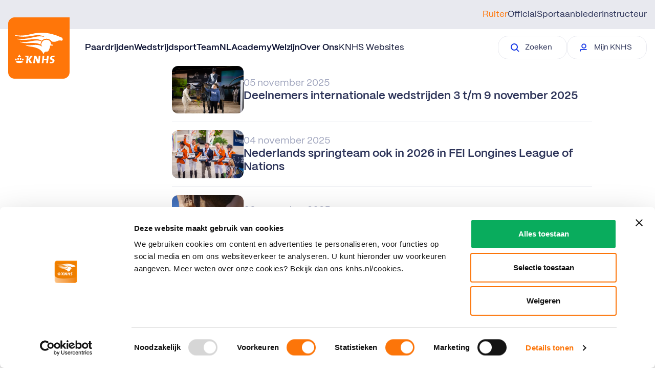

--- FILE ---
content_type: text/html; charset=utf-8
request_url: https://www.knhs.nl/nieuws/?page=381
body_size: 36335
content:
    
    
    

<!DOCTYPE html>
<html lang="nl">
<head>
    
<title>KNHS</title>
<link rel="canonical" href="https://www.knhs.nl/nieuws" />
<meta name="description" content="Vind alle informatie met betrekking tot de paardensport in Nederland. De KNHS is gevestigd op de prachtige locatie van het Nationaal Hippisch Centrum." />
<meta name="robots" content="index,follow" />
<meta charset="utf-8" />
<meta name="viewport" content="width=device-width, minimum-scale=1, initial-scale=1, shrink-to-fit=no" />
<meta name="format-detection" content="telephone=no" />

    <meta property="og:type" content="Website" />
    <meta property="og:site_name" content="KNHS">
    <meta property="og:url" content="https://www.knhs.nl/nieuws">
    <meta property="og:title" content="KNHS" />
    <meta property="og:description" content="Vind alle informatie met betrekking tot de paardensport in Nederland. De KNHS is gevestigd op de prachtige locatie van het Nationaal Hippisch Centrum." />
    <meta property="og:image:width" content="1200" />
    <meta property="og:image:height" content="630" />
    <meta property="og:image" content="" />

    <meta name="twitter:image" content="">
    <meta name="twitter:site" content="KNHSNederland">
    <meta name="twitter:card" content="summary_large_image">
    <meta name="twitter:title" content="KNHS">
    <meta name="twitter:description" content="Vind alle informatie met betrekking tot de paardensport in Nederland. De KNHS is gevestigd op de prachtige locatie van het Nationaal Hippisch Centrum.">




    <link rel="icon" sizes="any" href="/dist/favicon.ico" />
    <link rel="icon" type="image/svg+xml" href="/dist/icon.svg" />
    <link rel="apple-touch-icon" href="/dist/apple-touch-icon.png" />
    <link rel="manifest" href="/dist/manifest.webmanifest" />







    <link rel="stylesheet" href="/dist/css/main.css" />


<script>
    (function () {
        var script = document.createElement('script');
        script.type = 'text/javascript';
        script.src = "https://webchat.mitel.io/bootstrapper.js?accountid%3DNWJiYmU5MmYtOTQ3YS00NTRiLThlNGQtNWZmN2E1Yzc3MTE2%26chatname%3DQ2hhdA%3D%3D";
        document.head.appendChild(script);
    })();
</script>

<!-- Google Tag Manager -->
<script>
    (function (w, d, s, l, i) {
        w[l] = w[l] || []; w[l].push({
            'gtm.start':
                new Date().getTime(), event: 'gtm.js'
        }); var f = d.getElementsByTagName(s)[0],
            j = d.createElement(s), dl = l != 'dataLayer' ? '&l=' + l : ''; j.async = true; j.src =
                'https://www.googletagmanager.com/gtm.js?id=' + i + dl; f.parentNode.insertBefore(j, f);
    })(window, document, 'script', 'dataLayer', 'GTM-5FLLKP');
</script>
<!-- End Google Tag Manager -->

<link href="/dist/css/news-overview.page.css?d=638967360106229325" rel="stylesheet"><link href="/dist/css/news-item.card.css?d=638967360106229325" rel="stylesheet">

<script type="text/javascript">!function(T,l,y){var S=T.location,k="script",D="instrumentationKey",C="ingestionendpoint",I="disableExceptionTracking",E="ai.device.",b="toLowerCase",w="crossOrigin",N="POST",e="appInsightsSDK",t=y.name||"appInsights";(y.name||T[e])&&(T[e]=t);var n=T[t]||function(d){var g=!1,f=!1,m={initialize:!0,queue:[],sv:"5",version:2,config:d};function v(e,t){var n={},a="Browser";return n[E+"id"]=a[b](),n[E+"type"]=a,n["ai.operation.name"]=S&&S.pathname||"_unknown_",n["ai.internal.sdkVersion"]="javascript:snippet_"+(m.sv||m.version),{time:function(){var e=new Date;function t(e){var t=""+e;return 1===t.length&&(t="0"+t),t}return e.getUTCFullYear()+"-"+t(1+e.getUTCMonth())+"-"+t(e.getUTCDate())+"T"+t(e.getUTCHours())+":"+t(e.getUTCMinutes())+":"+t(e.getUTCSeconds())+"."+((e.getUTCMilliseconds()/1e3).toFixed(3)+"").slice(2,5)+"Z"}(),iKey:e,name:"Microsoft.ApplicationInsights."+e.replace(/-/g,"")+"."+t,sampleRate:100,tags:n,data:{baseData:{ver:2}}}}var h=d.url||y.src;if(h){function a(e){var t,n,a,i,r,o,s,c,u,p,l;g=!0,m.queue=[],f||(f=!0,t=h,s=function(){var e={},t=d.connectionString;if(t)for(var n=t.split(";"),a=0;a<n.length;a++){var i=n[a].split("=");2===i.length&&(e[i[0][b]()]=i[1])}if(!e[C]){var r=e.endpointsuffix,o=r?e.location:null;e[C]="https://"+(o?o+".":"")+"dc."+(r||"services.visualstudio.com")}return e}(),c=s[D]||d[D]||"",u=s[C],p=u?u+"/v2/track":d.endpointUrl,(l=[]).push((n="SDK LOAD Failure: Failed to load Application Insights SDK script (See stack for details)",a=t,i=p,(o=(r=v(c,"Exception")).data).baseType="ExceptionData",o.baseData.exceptions=[{typeName:"SDKLoadFailed",message:n.replace(/\./g,"-"),hasFullStack:!1,stack:n+"\nSnippet failed to load ["+a+"] -- Telemetry is disabled\nHelp Link: https://go.microsoft.com/fwlink/?linkid=2128109\nHost: "+(S&&S.pathname||"_unknown_")+"\nEndpoint: "+i,parsedStack:[]}],r)),l.push(function(e,t,n,a){var i=v(c,"Message"),r=i.data;r.baseType="MessageData";var o=r.baseData;return o.message='AI (Internal): 99 message:"'+("SDK LOAD Failure: Failed to load Application Insights SDK script (See stack for details) ("+n+")").replace(/\"/g,"")+'"',o.properties={endpoint:a},i}(0,0,t,p)),function(e,t){if(JSON){var n=T.fetch;if(n&&!y.useXhr)n(t,{method:N,body:JSON.stringify(e),mode:"cors"});else if(XMLHttpRequest){var a=new XMLHttpRequest;a.open(N,t),a.setRequestHeader("Content-type","application/json"),a.send(JSON.stringify(e))}}}(l,p))}function i(e,t){f||setTimeout(function(){!t&&m.core||a()},500)}var e=function(){var n=l.createElement(k);n.src=h;var e=y[w];return!e&&""!==e||"undefined"==n[w]||(n[w]=e),n.onload=i,n.onerror=a,n.onreadystatechange=function(e,t){"loaded"!==n.readyState&&"complete"!==n.readyState||i(0,t)},n}();y.ld<0?l.getElementsByTagName("head")[0].appendChild(e):setTimeout(function(){l.getElementsByTagName(k)[0].parentNode.appendChild(e)},y.ld||0)}try{m.cookie=l.cookie}catch(p){}function t(e){for(;e.length;)!function(t){m[t]=function(){var e=arguments;g||m.queue.push(function(){m[t].apply(m,e)})}}(e.pop())}var n="track",r="TrackPage",o="TrackEvent";t([n+"Event",n+"PageView",n+"Exception",n+"Trace",n+"DependencyData",n+"Metric",n+"PageViewPerformance","start"+r,"stop"+r,"start"+o,"stop"+o,"addTelemetryInitializer","setAuthenticatedUserContext","clearAuthenticatedUserContext","flush"]),m.SeverityLevel={Verbose:0,Information:1,Warning:2,Error:3,Critical:4};var s=(d.extensionConfig||{}).ApplicationInsightsAnalytics||{};if(!0!==d[I]&&!0!==s[I]){var c="onerror";t(["_"+c]);var u=T[c];T[c]=function(e,t,n,a,i){var r=u&&u(e,t,n,a,i);return!0!==r&&m["_"+c]({message:e,url:t,lineNumber:n,columnNumber:a,error:i}),r},d.autoExceptionInstrumented=!0}return m}(y.cfg);function a(){y.onInit&&y.onInit(n)}(T[t]=n).queue&&0===n.queue.length?(n.queue.push(a),n.trackPageView({})):a()}(window,document,{
src: "https://js.monitor.azure.com/scripts/b/ai.2.min.js", // The SDK URL Source
crossOrigin: "anonymous", 
cfg: { // Application Insights Configuration
    connectionString: 'InstrumentationKey=49dcfa26-a9d5-4982-adef-e7bfbaec3c3b;IngestionEndpoint=https://westeurope-5.in.applicationinsights.azure.com/;LiveEndpoint=https://westeurope.livediagnostics.monitor.azure.com/;ApplicationId=a6391034-58a5-4c80-a65a-225241b37c97'
}});</script></head>
<body>

    <!-- Google Tag Manager (noscript) -->
<noscript>
    <iframe src="https://www.googletagmanager.com/ns.html?id=GTM-5FLLKP"
            height="0" width="0" style="display:none;visibility:hidden"></iframe>
</noscript>
<!-- End Google Tag Manager (noscript) -->


    
<div id="mobile-nav">
    <mobile-nav :navigation="[{&quot;Type&quot;:&quot;Ruiter&quot;,&quot;PageUrl&quot;:&quot;https://www.knhs.nl/&quot;,&quot;Active&quot;:false,&quot;NavigationLinks&quot;:[{&quot;MainLink&quot;:{&quot;Text&quot;:&quot;Paardrijden&quot;,&quot;Url&quot;:&quot;https://www.knhs.nl/lidmaatschap&quot;,&quot;Target&quot;:&quot;_self&quot;,&quot;Active&quot;:false},&quot;SubItems&quot;:[{&quot;Text&quot;:&quot;Beginnen met paardrijden&quot;,&quot;Url&quot;:&quot;https://www.knhs.nl/beginnen-met-paardrijden&quot;,&quot;Target&quot;:&quot;_self&quot;,&quot;Active&quot;:false},{&quot;Text&quot;:&quot;Vind een manege&quot;,&quot;Url&quot;:&quot;https://www.knhs.nl/vind-een-manege&quot;,&quot;Target&quot;:&quot;_self&quot;,&quot;Active&quot;:false},{&quot;Text&quot;:&quot;Leren paardrijden&quot;,&quot;Url&quot;:&quot;https://www.knhs.nl/leren-paardrijden&quot;,&quot;Target&quot;:&quot;_self&quot;,&quot;Active&quot;:false},{&quot;Text&quot;:&quot;Lidmaatschap&quot;,&quot;Url&quot;:&quot;https://www.knhs.nl/lidmaatschap&quot;,&quot;Target&quot;:&quot;_self&quot;,&quot;Active&quot;:false},{&quot;Text&quot;:&quot;Disciplines&quot;,&quot;Url&quot;:&quot;https://www.knhs.nl/disciplines&quot;,&quot;Target&quot;:&quot;_self&quot;,&quot;Active&quot;:false}]},{&quot;MainLink&quot;:{&quot;Text&quot;:&quot;Wedstrijdsport&quot;,&quot;Url&quot;:&quot;&quot;,&quot;Target&quot;:&quot;_self&quot;,&quot;Active&quot;:false},&quot;SubItems&quot;:[{&quot;Text&quot;:&quot;Indoorkampioenschappen&quot;,&quot;Url&quot;:&quot;https://www.knhs.nl/wedstrijd-rijden/indoorkampioenschappen&quot;,&quot;Target&quot;:&quot;_self&quot;,&quot;Active&quot;:false},{&quot;Text&quot;:&quot;Wedstrijden rijden&quot;,&quot;Url&quot;:&quot;https://www.knhs.nl/wedstrijd-rijden&quot;,&quot;Target&quot;:&quot;_self&quot;,&quot;Active&quot;:false},{&quot;Text&quot;:&quot;Startpas&quot;,&quot;Url&quot;:&quot;https://www.knhs.nl/startpas&quot;,&quot;Target&quot;:&quot;_self&quot;,&quot;Active&quot;:false},{&quot;Text&quot;:&quot;Wedstrijdkalender&quot;,&quot;Url&quot;:&quot;https://www.mijnknhs.nl/Games/SearchGames/Index&quot;,&quot;Target&quot;:&quot;_blank&quot;,&quot;Active&quot;:false},{&quot;Text&quot;:&quot;Reglementen&quot;,&quot;Url&quot;:&quot;https://www.knhs.nl/reglementen&quot;,&quot;Target&quot;:&quot;_self&quot;,&quot;Active&quot;:false},{&quot;Text&quot;:&quot;Competities&quot;,&quot;Url&quot;:&quot;https://www.knhs.nl/wedstrijd-rijden/competities&quot;,&quot;Target&quot;:&quot;_self&quot;,&quot;Active&quot;:false},{&quot;Text&quot;:&quot;Internationale wedstrijden&quot;,&quot;Url&quot;:&quot;https://www.knhs.nl/topsport/meedoen-aan-internationale-wedstrijden&quot;,&quot;Target&quot;:&quot;_self&quot;,&quot;Active&quot;:false},{&quot;Text&quot;:&quot;Topsport&quot;,&quot;Url&quot;:&quot;https://www.knhs.nl/topsport&quot;,&quot;Target&quot;:&quot;_self&quot;,&quot;Active&quot;:false}]},{&quot;MainLink&quot;:{&quot;Text&quot;:&quot;TeamNL&quot;,&quot;Url&quot;:&quot;https://www.knhs.nl/helpdesk&quot;,&quot;Target&quot;:&quot;_self&quot;,&quot;Active&quot;:false},&quot;SubItems&quot;:[{&quot;Text&quot;:&quot;Wij zijn TeamNL&quot;,&quot;Url&quot;:&quot;https://www.knhs.nl/teamnl&quot;,&quot;Target&quot;:&quot;_self&quot;,&quot;Active&quot;:false},{&quot;Text&quot;:&quot;Parijs 2024&quot;,&quot;Url&quot;:&quot;https://www.knhs.nl/teamnl/road-to-paris&quot;,&quot;Target&quot;:&quot;_self&quot;,&quot;Active&quot;:false},{&quot;Text&quot;:&quot;Informatie over TeamNL ruiters&quot;,&quot;Url&quot;:&quot;https://www.knhs.nl/media-guide&quot;,&quot;Target&quot;:&quot;_self&quot;,&quot;Active&quot;:false},{&quot;Text&quot;:&quot;TeamNL Eregalerij&quot;,&quot;Url&quot;:&quot;https://www.knhs.nl/teamnl/eregalerij-teamnl&quot;,&quot;Target&quot;:&quot;_self&quot;,&quot;Active&quot;:false}]},{&quot;MainLink&quot;:{&quot;Text&quot;:&quot;Academy&quot;,&quot;Url&quot;:&quot;&quot;,&quot;Target&quot;:&quot;_self&quot;,&quot;Active&quot;:false},&quot;SubItems&quot;:[{&quot;Text&quot;:&quot;Tips voor ruiters&quot;,&quot;Url&quot;:&quot;https://www.knhs.nl/tips-voor-ruiters&quot;,&quot;Target&quot;:&quot;_self&quot;,&quot;Active&quot;:false},{&quot;Text&quot;:&quot;Official worden&quot;,&quot;Url&quot;:&quot;https://www.knhs.nl/officialopleidingen&quot;,&quot;Target&quot;:&quot;_self&quot;,&quot;Active&quot;:false},{&quot;Text&quot;:&quot;Instructeur worden&quot;,&quot;Url&quot;:&quot;https://www.knhs.nl/instructeursopleidingen&quot;,&quot;Target&quot;:&quot;_self&quot;,&quot;Active&quot;:false}]},{&quot;MainLink&quot;:{&quot;Text&quot;:&quot;Welzijn&quot;,&quot;Url&quot;:&quot;https://www.knhs.nl/welzijn&quot;,&quot;Target&quot;:&quot;_self&quot;,&quot;Active&quot;:false},&quot;SubItems&quot;:[]},{&quot;MainLink&quot;:{&quot;Text&quot;:&quot;Over Ons&quot;,&quot;Url&quot;:&quot;&quot;,&quot;Target&quot;:&quot;_self&quot;,&quot;Active&quot;:false},&quot;SubItems&quot;:[{&quot;Text&quot;:&quot;Contact&quot;,&quot;Url&quot;:&quot;https://www.knhs.nl/over-ons/contact&quot;,&quot;Target&quot;:&quot;_self&quot;,&quot;Active&quot;:false},{&quot;Text&quot;:&quot;Wat doet de KNHS&quot;,&quot;Url&quot;:&quot;https://www.knhs.nl/over-ons/wat-doet-de-knhs&quot;,&quot;Target&quot;:&quot;_self&quot;,&quot;Active&quot;:false},{&quot;Text&quot;:&quot;Organisatiestructuur&quot;,&quot;Url&quot;:&quot;https://www.knhs.nl/over-ons/organisatiestructuur&quot;,&quot;Target&quot;:&quot;_self&quot;,&quot;Active&quot;:false},{&quot;Text&quot;:&quot;JongKNHS&quot;,&quot;Url&quot;:&quot;https://www.knhs.nl/over-ons/jong-knhs&quot;,&quot;Target&quot;:&quot;_self&quot;,&quot;Active&quot;:false},{&quot;Text&quot;:&quot;Werken bij&quot;,&quot;Url&quot;:&quot;https://www.knhs.nl/over-ons/werken-bij-de-knhs&quot;,&quot;Target&quot;:&quot;_self&quot;,&quot;Active&quot;:false},{&quot;Text&quot;:&quot;Partner worden&quot;,&quot;Url&quot;:&quot;https://www.knhs.nl/over-ons/partners&quot;,&quot;Target&quot;:&quot;_self&quot;,&quot;Active&quot;:false},{&quot;Text&quot;:&quot;Webshop&quot;,&quot;Url&quot;:&quot;https://www.ej.nl/thema-shops/knhs-webshop/&quot;,&quot;Target&quot;:&quot;_blank&quot;,&quot;Active&quot;:false},{&quot;Text&quot;:&quot;100 jaar KNHS&quot;,&quot;Url&quot;:&quot;https://www.knhs.nl/over-ons/historie&quot;,&quot;Target&quot;:&quot;_self&quot;,&quot;Active&quot;:false}]}]},{&quot;Type&quot;:&quot;Official&quot;,&quot;PageUrl&quot;:&quot;https://www.knhs.nl/officials&quot;,&quot;Active&quot;:false,&quot;NavigationLinks&quot;:[{&quot;MainLink&quot;:{&quot;Text&quot;:&quot;Licentiereglement&quot;,&quot;Url&quot;:&quot;https://www.knhs.nl/officials/licentiereglement&quot;,&quot;Target&quot;:&quot;_self&quot;,&quot;Active&quot;:false},&quot;SubItems&quot;:[]},{&quot;MainLink&quot;:{&quot;Text&quot;:&quot;Officialopleidingen&quot;,&quot;Url&quot;:&quot;https://www.knhs.nl/officialopleidingen&quot;,&quot;Target&quot;:&quot;_self&quot;,&quot;Active&quot;:false},&quot;SubItems&quot;:[]}]},{&quot;Type&quot;:&quot;Sportaanbieder&quot;,&quot;PageUrl&quot;:&quot;https://www.knhs.nl/onze-sportaanbieders&quot;,&quot;Active&quot;:false,&quot;NavigationLinks&quot;:[{&quot;MainLink&quot;:{&quot;Text&quot;:&quot;Partner in Paardrijden Licentie&quot;,&quot;Url&quot;:&quot;https://www.knhs.nl/partnerlicentie&quot;,&quot;Target&quot;:&quot;_self&quot;,&quot;Active&quot;:false},&quot;SubItems&quot;:[]},{&quot;MainLink&quot;:{&quot;Text&quot;:&quot;Praktische informatie&quot;,&quot;Url&quot;:&quot;&quot;,&quot;Target&quot;:&quot;_self&quot;,&quot;Active&quot;:false},&quot;SubItems&quot;:[{&quot;Text&quot;:&quot;Wedstrijdorganisatie&quot;,&quot;Url&quot;:&quot;https://www.knhs.nl/onze-sportaanbieders/organiseren&quot;,&quot;Target&quot;:&quot;_self&quot;,&quot;Active&quot;:false},{&quot;Text&quot;:&quot;Financi\u00EBn en subsidies&quot;,&quot;Url&quot;:&quot;https://www.knhs.nl/onze-sportaanbieders/financien-en-subsidies&quot;,&quot;Target&quot;:&quot;_self&quot;,&quot;Active&quot;:false},{&quot;Text&quot;:&quot;Juridisch en verzekeringen&quot;,&quot;Url&quot;:&quot;https://www.knhs.nl/onze-sportaanbieders/juridisch-en-verzekeringen&quot;,&quot;Target&quot;:&quot;_self&quot;,&quot;Active&quot;:false},{&quot;Text&quot;:&quot;Verduurzaming accommodatie&quot;,&quot;Url&quot;:&quot;https://www.knhs.nl/onze-sportaanbieders/accommodaties&quot;,&quot;Target&quot;:&quot;_self&quot;,&quot;Active&quot;:false},{&quot;Text&quot;:&quot;Campagnes en Acties&quot;,&quot;Url&quot;:&quot;https://www.knhs.nl/onze-sportaanbieders/campagnes-en-acties&quot;,&quot;Target&quot;:&quot;_self&quot;,&quot;Active&quot;:false},{&quot;Text&quot;:&quot;Vacatureplatform Horse\u0026Work&quot;,&quot;Url&quot;:&quot;https://www.knhs.nl/onze-sportaanbieders/vacatureplatform-horsework&quot;,&quot;Target&quot;:&quot;_self&quot;,&quot;Active&quot;:false}]},{&quot;MainLink&quot;:{&quot;Text&quot;:&quot;Verenigingen&quot;,&quot;Url&quot;:&quot;https://www.knhs.nl/onze-sportaanbieders/verenigingen&quot;,&quot;Target&quot;:&quot;_self&quot;,&quot;Active&quot;:false},&quot;SubItems&quot;:[]},{&quot;MainLink&quot;:{&quot;Text&quot;:&quot;KNHS Manegesportteam&quot;,&quot;Url&quot;:&quot;https://www.knhs.nl/onze-sportaanbieders/knhs-manegesportteam&quot;,&quot;Target&quot;:&quot;_self&quot;,&quot;Active&quot;:false},&quot;SubItems&quot;:[]}]},{&quot;Type&quot;:&quot;Instructeur&quot;,&quot;PageUrl&quot;:&quot;https://www.knhs.nl/instructeurs&quot;,&quot;Active&quot;:false,&quot;NavigationLinks&quot;:[{&quot;MainLink&quot;:{&quot;Text&quot;:&quot;Instructeursopleidingen&quot;,&quot;Url&quot;:&quot;https://www.knhs.nl/instructeursopleidingen&quot;,&quot;Target&quot;:&quot;_self&quot;,&quot;Active&quot;:false},&quot;SubItems&quot;:[]},{&quot;MainLink&quot;:{&quot;Text&quot;:&quot;Beroepsgroep Hippische Instructeurs&quot;,&quot;Url&quot;:&quot;https://www.knhs.nl/instructeurs/beroepsgroep-hippische-instructeurs&quot;,&quot;Target&quot;:&quot;_self&quot;,&quot;Active&quot;:false},&quot;SubItems&quot;:[]}]}]" nav-type="Ruiter"
        :secondary-nav="{&quot;Text&quot;:&quot;KNHS Websites&quot;,&quot;Url&quot;:&quot;https://www.knhs.nl/knhs-websites&quot;,&quot;Target&quot;:&quot;_self&quot;,&quot;Active&quot;:false}"
        :popular-topics="[{&quot;Link&quot;:{&quot;Text&quot;:&quot;Download de Harnachementgids&quot;,&quot;Url&quot;:&quot;/reglementen/harnachementsgids/download-de-harnachementgids&quot;,&quot;Target&quot;:&quot;_self&quot;,&quot;Active&quot;:false},&quot;SubText&quot;:&quot;&quot;},{&quot;Link&quot;:{&quot;Text&quot;:&quot;Reglementen&quot;,&quot;Url&quot;:&quot;/reglementen&quot;,&quot;Target&quot;:&quot;_self&quot;,&quot;Active&quot;:false},&quot;SubText&quot;:&quot;&quot;},{&quot;Link&quot;:{&quot;Text&quot;:&quot;Beginnen met wedstrijden rijden&quot;,&quot;Url&quot;:&quot;/wedstrijd-rijden/beginnen-met-wedstrijden-rijden&quot;,&quot;Target&quot;:&quot;_self&quot;,&quot;Active&quot;:false},&quot;SubText&quot;:&quot;&quot;},{&quot;Link&quot;:{&quot;Text&quot;:&quot;Helpdesk&quot;,&quot;Url&quot;:&quot;/helpdesk&quot;,&quot;Target&quot;:&quot;_self&quot;,&quot;Active&quot;:false},&quot;SubText&quot;:&quot;&quot;}]" :knhsbutton="{&quot;Text&quot;:&quot;Mijn KNHS&quot;,&quot;Url&quot;:&quot;https://www.mijnknhs.nl/&quot;,&quot;Target&quot;:&quot;_blank&quot;,&quot;Active&quot;:false}"
        :contactbutton="{&quot;Text&quot;:&quot;Neem contact op&quot;,&quot;Url&quot;:&quot;https://www.knhs.nl/over-ons/contact&quot;,&quot;Target&quot;:&quot;_self&quot;,&quot;Active&quot;:false}"></mobile-nav>
</div>

<div id="desktop-nav">
    <desktop-nav :navigation="[{&quot;Type&quot;:&quot;Ruiter&quot;,&quot;PageUrl&quot;:&quot;https://www.knhs.nl/&quot;,&quot;Active&quot;:false,&quot;NavigationLinks&quot;:[{&quot;MainLink&quot;:{&quot;Text&quot;:&quot;Paardrijden&quot;,&quot;Url&quot;:&quot;https://www.knhs.nl/lidmaatschap&quot;,&quot;Target&quot;:&quot;_self&quot;,&quot;Active&quot;:false},&quot;SubItems&quot;:[{&quot;Text&quot;:&quot;Beginnen met paardrijden&quot;,&quot;Url&quot;:&quot;https://www.knhs.nl/beginnen-met-paardrijden&quot;,&quot;Target&quot;:&quot;_self&quot;,&quot;Active&quot;:false},{&quot;Text&quot;:&quot;Vind een manege&quot;,&quot;Url&quot;:&quot;https://www.knhs.nl/vind-een-manege&quot;,&quot;Target&quot;:&quot;_self&quot;,&quot;Active&quot;:false},{&quot;Text&quot;:&quot;Leren paardrijden&quot;,&quot;Url&quot;:&quot;https://www.knhs.nl/leren-paardrijden&quot;,&quot;Target&quot;:&quot;_self&quot;,&quot;Active&quot;:false},{&quot;Text&quot;:&quot;Lidmaatschap&quot;,&quot;Url&quot;:&quot;https://www.knhs.nl/lidmaatschap&quot;,&quot;Target&quot;:&quot;_self&quot;,&quot;Active&quot;:false},{&quot;Text&quot;:&quot;Disciplines&quot;,&quot;Url&quot;:&quot;https://www.knhs.nl/disciplines&quot;,&quot;Target&quot;:&quot;_self&quot;,&quot;Active&quot;:false}]},{&quot;MainLink&quot;:{&quot;Text&quot;:&quot;Wedstrijdsport&quot;,&quot;Url&quot;:&quot;&quot;,&quot;Target&quot;:&quot;_self&quot;,&quot;Active&quot;:false},&quot;SubItems&quot;:[{&quot;Text&quot;:&quot;Indoorkampioenschappen&quot;,&quot;Url&quot;:&quot;https://www.knhs.nl/wedstrijd-rijden/indoorkampioenschappen&quot;,&quot;Target&quot;:&quot;_self&quot;,&quot;Active&quot;:false},{&quot;Text&quot;:&quot;Wedstrijden rijden&quot;,&quot;Url&quot;:&quot;https://www.knhs.nl/wedstrijd-rijden&quot;,&quot;Target&quot;:&quot;_self&quot;,&quot;Active&quot;:false},{&quot;Text&quot;:&quot;Startpas&quot;,&quot;Url&quot;:&quot;https://www.knhs.nl/startpas&quot;,&quot;Target&quot;:&quot;_self&quot;,&quot;Active&quot;:false},{&quot;Text&quot;:&quot;Wedstrijdkalender&quot;,&quot;Url&quot;:&quot;https://www.mijnknhs.nl/Games/SearchGames/Index&quot;,&quot;Target&quot;:&quot;_blank&quot;,&quot;Active&quot;:false},{&quot;Text&quot;:&quot;Reglementen&quot;,&quot;Url&quot;:&quot;https://www.knhs.nl/reglementen&quot;,&quot;Target&quot;:&quot;_self&quot;,&quot;Active&quot;:false},{&quot;Text&quot;:&quot;Competities&quot;,&quot;Url&quot;:&quot;https://www.knhs.nl/wedstrijd-rijden/competities&quot;,&quot;Target&quot;:&quot;_self&quot;,&quot;Active&quot;:false},{&quot;Text&quot;:&quot;Internationale wedstrijden&quot;,&quot;Url&quot;:&quot;https://www.knhs.nl/topsport/meedoen-aan-internationale-wedstrijden&quot;,&quot;Target&quot;:&quot;_self&quot;,&quot;Active&quot;:false},{&quot;Text&quot;:&quot;Topsport&quot;,&quot;Url&quot;:&quot;https://www.knhs.nl/topsport&quot;,&quot;Target&quot;:&quot;_self&quot;,&quot;Active&quot;:false}]},{&quot;MainLink&quot;:{&quot;Text&quot;:&quot;TeamNL&quot;,&quot;Url&quot;:&quot;https://www.knhs.nl/helpdesk&quot;,&quot;Target&quot;:&quot;_self&quot;,&quot;Active&quot;:false},&quot;SubItems&quot;:[{&quot;Text&quot;:&quot;Wij zijn TeamNL&quot;,&quot;Url&quot;:&quot;https://www.knhs.nl/teamnl&quot;,&quot;Target&quot;:&quot;_self&quot;,&quot;Active&quot;:false},{&quot;Text&quot;:&quot;Parijs 2024&quot;,&quot;Url&quot;:&quot;https://www.knhs.nl/teamnl/road-to-paris&quot;,&quot;Target&quot;:&quot;_self&quot;,&quot;Active&quot;:false},{&quot;Text&quot;:&quot;Informatie over TeamNL ruiters&quot;,&quot;Url&quot;:&quot;https://www.knhs.nl/media-guide&quot;,&quot;Target&quot;:&quot;_self&quot;,&quot;Active&quot;:false},{&quot;Text&quot;:&quot;TeamNL Eregalerij&quot;,&quot;Url&quot;:&quot;https://www.knhs.nl/teamnl/eregalerij-teamnl&quot;,&quot;Target&quot;:&quot;_self&quot;,&quot;Active&quot;:false}]},{&quot;MainLink&quot;:{&quot;Text&quot;:&quot;Academy&quot;,&quot;Url&quot;:&quot;&quot;,&quot;Target&quot;:&quot;_self&quot;,&quot;Active&quot;:false},&quot;SubItems&quot;:[{&quot;Text&quot;:&quot;Tips voor ruiters&quot;,&quot;Url&quot;:&quot;https://www.knhs.nl/tips-voor-ruiters&quot;,&quot;Target&quot;:&quot;_self&quot;,&quot;Active&quot;:false},{&quot;Text&quot;:&quot;Official worden&quot;,&quot;Url&quot;:&quot;https://www.knhs.nl/officialopleidingen&quot;,&quot;Target&quot;:&quot;_self&quot;,&quot;Active&quot;:false},{&quot;Text&quot;:&quot;Instructeur worden&quot;,&quot;Url&quot;:&quot;https://www.knhs.nl/instructeursopleidingen&quot;,&quot;Target&quot;:&quot;_self&quot;,&quot;Active&quot;:false}]},{&quot;MainLink&quot;:{&quot;Text&quot;:&quot;Welzijn&quot;,&quot;Url&quot;:&quot;https://www.knhs.nl/welzijn&quot;,&quot;Target&quot;:&quot;_self&quot;,&quot;Active&quot;:false},&quot;SubItems&quot;:[]},{&quot;MainLink&quot;:{&quot;Text&quot;:&quot;Over Ons&quot;,&quot;Url&quot;:&quot;&quot;,&quot;Target&quot;:&quot;_self&quot;,&quot;Active&quot;:false},&quot;SubItems&quot;:[{&quot;Text&quot;:&quot;Contact&quot;,&quot;Url&quot;:&quot;https://www.knhs.nl/over-ons/contact&quot;,&quot;Target&quot;:&quot;_self&quot;,&quot;Active&quot;:false},{&quot;Text&quot;:&quot;Wat doet de KNHS&quot;,&quot;Url&quot;:&quot;https://www.knhs.nl/over-ons/wat-doet-de-knhs&quot;,&quot;Target&quot;:&quot;_self&quot;,&quot;Active&quot;:false},{&quot;Text&quot;:&quot;Organisatiestructuur&quot;,&quot;Url&quot;:&quot;https://www.knhs.nl/over-ons/organisatiestructuur&quot;,&quot;Target&quot;:&quot;_self&quot;,&quot;Active&quot;:false},{&quot;Text&quot;:&quot;JongKNHS&quot;,&quot;Url&quot;:&quot;https://www.knhs.nl/over-ons/jong-knhs&quot;,&quot;Target&quot;:&quot;_self&quot;,&quot;Active&quot;:false},{&quot;Text&quot;:&quot;Werken bij&quot;,&quot;Url&quot;:&quot;https://www.knhs.nl/over-ons/werken-bij-de-knhs&quot;,&quot;Target&quot;:&quot;_self&quot;,&quot;Active&quot;:false},{&quot;Text&quot;:&quot;Partner worden&quot;,&quot;Url&quot;:&quot;https://www.knhs.nl/over-ons/partners&quot;,&quot;Target&quot;:&quot;_self&quot;,&quot;Active&quot;:false},{&quot;Text&quot;:&quot;Webshop&quot;,&quot;Url&quot;:&quot;https://www.ej.nl/thema-shops/knhs-webshop/&quot;,&quot;Target&quot;:&quot;_blank&quot;,&quot;Active&quot;:false},{&quot;Text&quot;:&quot;100 jaar KNHS&quot;,&quot;Url&quot;:&quot;https://www.knhs.nl/over-ons/historie&quot;,&quot;Target&quot;:&quot;_self&quot;,&quot;Active&quot;:false}]}]},{&quot;Type&quot;:&quot;Official&quot;,&quot;PageUrl&quot;:&quot;https://www.knhs.nl/officials&quot;,&quot;Active&quot;:false,&quot;NavigationLinks&quot;:[{&quot;MainLink&quot;:{&quot;Text&quot;:&quot;Licentiereglement&quot;,&quot;Url&quot;:&quot;https://www.knhs.nl/officials/licentiereglement&quot;,&quot;Target&quot;:&quot;_self&quot;,&quot;Active&quot;:false},&quot;SubItems&quot;:[]},{&quot;MainLink&quot;:{&quot;Text&quot;:&quot;Officialopleidingen&quot;,&quot;Url&quot;:&quot;https://www.knhs.nl/officialopleidingen&quot;,&quot;Target&quot;:&quot;_self&quot;,&quot;Active&quot;:false},&quot;SubItems&quot;:[]}]},{&quot;Type&quot;:&quot;Sportaanbieder&quot;,&quot;PageUrl&quot;:&quot;https://www.knhs.nl/onze-sportaanbieders&quot;,&quot;Active&quot;:false,&quot;NavigationLinks&quot;:[{&quot;MainLink&quot;:{&quot;Text&quot;:&quot;Partner in Paardrijden Licentie&quot;,&quot;Url&quot;:&quot;https://www.knhs.nl/partnerlicentie&quot;,&quot;Target&quot;:&quot;_self&quot;,&quot;Active&quot;:false},&quot;SubItems&quot;:[]},{&quot;MainLink&quot;:{&quot;Text&quot;:&quot;Praktische informatie&quot;,&quot;Url&quot;:&quot;&quot;,&quot;Target&quot;:&quot;_self&quot;,&quot;Active&quot;:false},&quot;SubItems&quot;:[{&quot;Text&quot;:&quot;Wedstrijdorganisatie&quot;,&quot;Url&quot;:&quot;https://www.knhs.nl/onze-sportaanbieders/organiseren&quot;,&quot;Target&quot;:&quot;_self&quot;,&quot;Active&quot;:false},{&quot;Text&quot;:&quot;Financi\u00EBn en subsidies&quot;,&quot;Url&quot;:&quot;https://www.knhs.nl/onze-sportaanbieders/financien-en-subsidies&quot;,&quot;Target&quot;:&quot;_self&quot;,&quot;Active&quot;:false},{&quot;Text&quot;:&quot;Juridisch en verzekeringen&quot;,&quot;Url&quot;:&quot;https://www.knhs.nl/onze-sportaanbieders/juridisch-en-verzekeringen&quot;,&quot;Target&quot;:&quot;_self&quot;,&quot;Active&quot;:false},{&quot;Text&quot;:&quot;Verduurzaming accommodatie&quot;,&quot;Url&quot;:&quot;https://www.knhs.nl/onze-sportaanbieders/accommodaties&quot;,&quot;Target&quot;:&quot;_self&quot;,&quot;Active&quot;:false},{&quot;Text&quot;:&quot;Campagnes en Acties&quot;,&quot;Url&quot;:&quot;https://www.knhs.nl/onze-sportaanbieders/campagnes-en-acties&quot;,&quot;Target&quot;:&quot;_self&quot;,&quot;Active&quot;:false},{&quot;Text&quot;:&quot;Vacatureplatform Horse\u0026Work&quot;,&quot;Url&quot;:&quot;https://www.knhs.nl/onze-sportaanbieders/vacatureplatform-horsework&quot;,&quot;Target&quot;:&quot;_self&quot;,&quot;Active&quot;:false}]},{&quot;MainLink&quot;:{&quot;Text&quot;:&quot;Verenigingen&quot;,&quot;Url&quot;:&quot;https://www.knhs.nl/onze-sportaanbieders/verenigingen&quot;,&quot;Target&quot;:&quot;_self&quot;,&quot;Active&quot;:false},&quot;SubItems&quot;:[]},{&quot;MainLink&quot;:{&quot;Text&quot;:&quot;KNHS Manegesportteam&quot;,&quot;Url&quot;:&quot;https://www.knhs.nl/onze-sportaanbieders/knhs-manegesportteam&quot;,&quot;Target&quot;:&quot;_self&quot;,&quot;Active&quot;:false},&quot;SubItems&quot;:[]}]},{&quot;Type&quot;:&quot;Instructeur&quot;,&quot;PageUrl&quot;:&quot;https://www.knhs.nl/instructeurs&quot;,&quot;Active&quot;:false,&quot;NavigationLinks&quot;:[{&quot;MainLink&quot;:{&quot;Text&quot;:&quot;Instructeursopleidingen&quot;,&quot;Url&quot;:&quot;https://www.knhs.nl/instructeursopleidingen&quot;,&quot;Target&quot;:&quot;_self&quot;,&quot;Active&quot;:false},&quot;SubItems&quot;:[]},{&quot;MainLink&quot;:{&quot;Text&quot;:&quot;Beroepsgroep Hippische Instructeurs&quot;,&quot;Url&quot;:&quot;https://www.knhs.nl/instructeurs/beroepsgroep-hippische-instructeurs&quot;,&quot;Target&quot;:&quot;_self&quot;,&quot;Active&quot;:false},&quot;SubItems&quot;:[]}]}]" nav-type="Ruiter"
        :secondary-nav="{&quot;Text&quot;:&quot;KNHS Websites&quot;,&quot;Url&quot;:&quot;https://www.knhs.nl/knhs-websites&quot;,&quot;Target&quot;:&quot;_self&quot;,&quot;Active&quot;:false}"
        :popular-topics="[{&quot;Link&quot;:{&quot;Text&quot;:&quot;Download de Harnachementgids&quot;,&quot;Url&quot;:&quot;/reglementen/harnachementsgids/download-de-harnachementgids&quot;,&quot;Target&quot;:&quot;_self&quot;,&quot;Active&quot;:false},&quot;SubText&quot;:&quot;&quot;},{&quot;Link&quot;:{&quot;Text&quot;:&quot;Reglementen&quot;,&quot;Url&quot;:&quot;/reglementen&quot;,&quot;Target&quot;:&quot;_self&quot;,&quot;Active&quot;:false},&quot;SubText&quot;:&quot;&quot;},{&quot;Link&quot;:{&quot;Text&quot;:&quot;Beginnen met wedstrijden rijden&quot;,&quot;Url&quot;:&quot;/wedstrijd-rijden/beginnen-met-wedstrijden-rijden&quot;,&quot;Target&quot;:&quot;_self&quot;,&quot;Active&quot;:false},&quot;SubText&quot;:&quot;&quot;},{&quot;Link&quot;:{&quot;Text&quot;:&quot;Helpdesk&quot;,&quot;Url&quot;:&quot;/helpdesk&quot;,&quot;Target&quot;:&quot;_self&quot;,&quot;Active&quot;:false},&quot;SubText&quot;:&quot;&quot;}]"
        :popular-keywords="[&quot;KNHS-Tarievenlijst&quot;,&quot;Overstapservice&quot;,&quot;Waar vind ik startlijsten?&quot;,&quot;Dispensatie aanvragen&quot;]" :knhsbutton="{&quot;Text&quot;:&quot;Mijn KNHS&quot;,&quot;Url&quot;:&quot;https://www.mijnknhs.nl/&quot;,&quot;Target&quot;:&quot;_blank&quot;,&quot;Active&quot;:false}"
        :contactbutton="{&quot;Text&quot;:&quot;Neem contact op&quot;,&quot;Url&quot;:&quot;https://www.knhs.nl/over-ons/contact&quot;,&quot;Target&quot;:&quot;_self&quot;,&quot;Active&quot;:false}"></desktop-nav>
</div>

    <main role="main" class="main" tabindex="-1">
            
    
    

<div class="news-overview" id="js-news-overview">
    <news-overview endpoint="/umbraco/api/NewsApi/OnLoad" load-more-endpoint="/umbraco/api/NewsApi/LoadMore"></news-overview>
</div>
    </main>

    
<footer class="site-footer">
<section class="footer-sponsors">

        <div class="footer-sponsors__primary">
            <a class="footer-sponsors__item" href="https://staatsloterij.nl" target="_blank">
                <img class="footer-sponsors__img" src="https://www.knhs.nl/media/cerlylqq/teamnlxsta_hoofdsponsor_rgb_wit-1.png" alt="Staatsloterij" loading="lazy" />
            </a>
            <a class="footer-sponsors__item" href="https://odido.nl" target="_blank">
                <img class="footer-sponsors__img" src="https://www.knhs.nl/media/pxxmbfi5/odido-logo.svg" alt="Odido" loading="lazy" />
            </a>
            <a class="footer-sponsors__item" href="https://www.rabobank.nl" target="_blank">
                <img class="footer-sponsors__img" src="https://www.knhs.nl/media/imbmssh3/rabobank-logo.png" alt="Rabobank" loading="lazy" />
            </a>
        </div>

        <div class="footer-sponsors__secondary">
            <a class="footer-sponsors__item" href="https://www.ej.nl" target="_blank">
                <img class="footer-sponsors__img" src="https://www.knhs.nl/media/og0m1hhk/ej-logo-zwart.png" alt="Epplejeck " loading="lazy" />
            </a>
            <a class="footer-sponsors__item" href="https://horka.nl" target="_blank">
                <img class="footer-sponsors__img" src="https://www.knhs.nl/media/yx3drqxd/horka-logoliggend-display_zwart.png" alt="Horka" loading="lazy" />
            </a>
            <a class="footer-sponsors__item" href="https://www.brokxsport.nl/pikeur/" target="_blank">
                <img class="footer-sponsors__img" src="https://www.knhs.nl/media/qfrnpj3q/sponsor-pikeur.svg" alt="Pikeur Eskadron" loading="lazy" />
            </a>
            <a class="footer-sponsors__item" href="https://www.horseware.com/en-eu" target="_blank">
                <img class="footer-sponsors__img" src="https://www.knhs.nl/media/eb2djz1g/horseware.png" alt="Horseware" loading="lazy" />
            </a>
            <a class="footer-sponsors__item" href="https://www.energie-intern.nl/?utm_source=KNHS_footer&amp;utm_medium=link" target="_blank">
                <img class="footer-sponsors__img" src="https://www.knhs.nl/media/agkmej0i/energie-intern-ai.png" alt="Energie Intern" loading="lazy" />
            </a>
        </div>
</section>


<section class="site-footer__content">

<div class="container">
        <div class="row">
            <div class="col-md-5 offset-md-1">
                    <div class="site-footer__list">
                            <a class="site-footer__link" href="https://www.knhs.nl/wedstrijd-rijden" target="_blank">Paardensport</a>
                            <a class="site-footer__link" href="https://www.knhs.nl/reglementen" target="_self">Reglementen</a>
                            <a class="site-footer__link" href="https://www.knhs.nl/wedstrijd-rijden/dressuurproeven" target="_self">Proeven</a>
                            <a class="site-footer__link" href="https://www.knhs.nl/over-ons/contact" target="_self">Contact</a>
                    </div>
            </div>
                <div class="col-md-6">
                    <div class="site-footer__header">Volg ons</div>

                    <div class="site-footer__socials">

                            <a href="https://www.facebook.com/KNHSpaardensport" target="_blank" class="social">

<svg class="icon icon-social" width="24" height="24">
    <use href="/dist/img/sprite.svg#icon-facebook" />
</svg>
                            </a>
                            <a href="https://www.instagram.com/KNHSpaardensport" target="_blank" class="social">
                                                                
<svg class="icon icon-social" width="24" height="24">
    <use href="/dist/img/sprite.svg#icon-instagram" />
</svg>
                            </a>
                            <a href="https://www.youtube.com/user/knhsnederland" target="_blank" class="social">
                                                                
<svg class="icon icon-social" width="24" height="24">
    <use href="/dist/img/sprite.svg#icon-youtube" />
</svg>
                            </a>
                    </div>
                </div>
        </div>
        <div class="row">
            <div class="col-md-11 offset-md-1">
                    <div class="site-footer__additional-nav">
                            <a class="site-footer__link" href="https://www.knhs.nl/over-ons/wat-doet-de-knhs" target="_self">Over Ons</a>
                            <a class="site-footer__link" href="https://www.knhs.nl/voorwaarden" target="_blank">Algemene voorwaarden</a>
                            <a class="site-footer__link" href="https://www.knhs.nl/privacyverklaring" target="_blank">Privacy</a>
                    </div>

            </div>
        </div>
    </div>

</section>

    



</footer>



    

        <script type="module" src="/dist/script/app.js?d=638967360106229325"></script>
        <script type="module" src="/dist/script/helpers/get-scrollbar-width.js?d=638967360106229325"></script>
        <script type="module" src="/dist/script/news-overview.page.js?d=638967360106229325"></script>
</body>
</html>

--- FILE ---
content_type: text/css
request_url: https://www.knhs.nl/dist/css/main.css
body_size: 49872
content:
:root,[data-bs-theme=light]{--bs-primary-text-emphasis: rgb(5.2, 44, 101.2);--bs-secondary-text-emphasis: rgb(43.2, 46.8, 50);--bs-success-text-emphasis: rgb(10, 54, 33.6);--bs-info-text-emphasis: rgb(5.2, 80.8, 96);--bs-warning-text-emphasis: rgb(102, 77.2, 2.8);--bs-danger-text-emphasis: rgb(88, 21.2, 27.6);--bs-light-text-emphasis: #495057;--bs-dark-text-emphasis: #495057;--bs-primary-bg-subtle: rgb(206.6, 226, 254.6);--bs-secondary-bg-subtle: rgb(225.6, 227.4, 229);--bs-success-bg-subtle: rgb(209, 231, 220.8);--bs-info-bg-subtle: rgb(206.6, 244.4, 252);--bs-warning-bg-subtle: rgb(255, 242.6, 205.4);--bs-danger-bg-subtle: rgb(248, 214.6, 217.8);--bs-light-bg-subtle: rgb(251.5, 252, 252.5);--bs-dark-bg-subtle: #ced4da;--bs-primary-border-subtle: rgb(158.2, 197, 254.2);--bs-secondary-border-subtle: rgb(196.2, 199.8, 203);--bs-success-border-subtle: rgb(163, 207, 186.6);--bs-info-border-subtle: rgb(158.2, 233.8, 249);--bs-warning-border-subtle: rgb(255, 230.2, 155.8);--bs-danger-border-subtle: rgb(241, 174.2, 180.6);--bs-light-border-subtle: #e9ecef;--bs-dark-border-subtle: #adb5bd;--bs-white-rgb: 255, 255, 255;--bs-black-rgb: 0, 0, 0;--bs-font-sans-serif: system-ui, -apple-system, "Segoe UI", Roboto, "Helvetica Neue", "Noto Sans", "Liberation Sans", Arial, sans-serif, "Apple Color Emoji", "Segoe UI Emoji", "Segoe UI Symbol", "Noto Color Emoji";--bs-font-monospace: SFMono-Regular, Menlo, Monaco, Consolas, "Liberation Mono", "Courier New", monospace;--bs-gradient: linear-gradient(180deg, rgba(255, 255, 255, .15), rgba(255, 255, 255, 0));--bs-body-font-family: var(--bs-font-sans-serif);--bs-body-font-size: 1rem;--bs-body-font-weight: 400;--bs-body-line-height: 1.5;--bs-body-color: #212529;--bs-body-color-rgb: 33, 37, 41;--bs-body-bg: #fff;--bs-body-bg-rgb: 255, 255, 255;--bs-emphasis-color: #000;--bs-emphasis-color-rgb: 0, 0, 0;--bs-secondary-color: rgba(33, 37, 41, .75);--bs-secondary-color-rgb: 33, 37, 41;--bs-secondary-bg: #e9ecef;--bs-secondary-bg-rgb: 233, 236, 239;--bs-tertiary-color: rgba(33, 37, 41, .5);--bs-tertiary-color-rgb: 33, 37, 41;--bs-tertiary-bg: #f8f9fa;--bs-tertiary-bg-rgb: 248, 249, 250;--bs-heading-color: inherit;--bs-link-color: #0d6efd;--bs-link-color-rgb: 13, 110, 253;--bs-link-decoration: underline;--bs-link-hover-color: rgb(10.4, 88, 202.4);--bs-link-hover-color-rgb: 10, 88, 202;--bs-code-color: #d63384;--bs-highlight-color: #212529;--bs-highlight-bg: rgb(255, 242.6, 205.4);--bs-border-width: 1px;--bs-border-style: solid;--bs-border-color: #dee2e6;--bs-border-color-translucent: rgba(0, 0, 0, .175);--bs-border-radius: .375rem;--bs-border-radius-sm: .25rem;--bs-border-radius-lg: .5rem;--bs-border-radius-xl: 1rem;--bs-border-radius-xxl: 2rem;--bs-border-radius-2xl: var(--bs-border-radius-xxl);--bs-border-radius-pill: 50rem;--bs-box-shadow: 0 .5rem 1rem rgba(0, 0, 0, .15);--bs-box-shadow-sm: 0 .125rem .25rem rgba(0, 0, 0, .075);--bs-box-shadow-lg: 0 1rem 3rem rgba(0, 0, 0, .175);--bs-box-shadow-inset: inset 0 1px 2px rgba(0, 0, 0, .075);--bs-focus-ring-width: .25rem;--bs-focus-ring-opacity: .25;--bs-focus-ring-color: rgba(13, 110, 253, .25);--bs-form-valid-color: #198754;--bs-form-valid-border-color: #198754;--bs-form-invalid-color: #dc3545;--bs-form-invalid-border-color: #dc3545}[data-bs-theme=dark]{color-scheme:dark;--bs-body-color: #dee2e6;--bs-body-color-rgb: 222, 226, 230;--bs-body-bg: #212529;--bs-body-bg-rgb: 33, 37, 41;--bs-emphasis-color: #fff;--bs-emphasis-color-rgb: 255, 255, 255;--bs-secondary-color: rgba(222, 226, 230, .75);--bs-secondary-color-rgb: 222, 226, 230;--bs-secondary-bg: #343a40;--bs-secondary-bg-rgb: 52, 58, 64;--bs-tertiary-color: rgba(222, 226, 230, .5);--bs-tertiary-color-rgb: 222, 226, 230;--bs-tertiary-bg: rgb(42.5, 47.5, 52.5);--bs-tertiary-bg-rgb: 43, 48, 53;--bs-primary-text-emphasis: rgb(109.8, 168, 253.8);--bs-secondary-text-emphasis: rgb(166.8, 172.2, 177);--bs-success-text-emphasis: rgb(117, 183, 152.4);--bs-info-text-emphasis: rgb(109.8, 223.2, 246);--bs-warning-text-emphasis: rgb(255, 217.8, 106.2);--bs-danger-text-emphasis: rgb(234, 133.8, 143.4);--bs-light-text-emphasis: #f8f9fa;--bs-dark-text-emphasis: #dee2e6;--bs-primary-bg-subtle: rgb(2.6, 22, 50.6);--bs-secondary-bg-subtle: rgb(21.6, 23.4, 25);--bs-success-bg-subtle: rgb(5, 27, 16.8);--bs-info-bg-subtle: rgb(2.6, 40.4, 48);--bs-warning-bg-subtle: rgb(51, 38.6, 1.4);--bs-danger-bg-subtle: rgb(44, 10.6, 13.8);--bs-light-bg-subtle: #343a40;--bs-dark-bg-subtle: #1a1d20;--bs-primary-border-subtle: rgb(7.8, 66, 151.8);--bs-secondary-border-subtle: rgb(64.8, 70.2, 75);--bs-success-border-subtle: rgb(15, 81, 50.4);--bs-info-border-subtle: rgb(7.8, 121.2, 144);--bs-warning-border-subtle: rgb(153, 115.8, 4.2);--bs-danger-border-subtle: rgb(132, 31.8, 41.4);--bs-light-border-subtle: #495057;--bs-dark-border-subtle: #343a40;--bs-heading-color: inherit;--bs-link-color: rgb(109.8, 168, 253.8);--bs-link-hover-color: rgb(138.84, 185.4, 254.04);--bs-link-color-rgb: 110, 168, 254;--bs-link-hover-color-rgb: 139, 185, 254;--bs-code-color: rgb(230.4, 132.6, 181.2);--bs-highlight-color: #dee2e6;--bs-highlight-bg: rgb(102, 77.2, 2.8);--bs-border-color: #495057;--bs-border-color-translucent: rgba(255, 255, 255, .15);--bs-form-valid-color: rgb(117, 183, 152.4);--bs-form-valid-border-color: rgb(117, 183, 152.4);--bs-form-invalid-color: rgb(234, 133.8, 143.4);--bs-form-invalid-border-color: rgb(234, 133.8, 143.4)}*,*:before,*:after{box-sizing:border-box}@media (prefers-reduced-motion: no-preference){:root{scroll-behavior:smooth}}body{margin:0;font-family:var(--bs-body-font-family);font-size:var(--bs-body-font-size);font-weight:var(--bs-body-font-weight);line-height:var(--bs-body-line-height);color:var(--bs-body-color);text-align:var(--bs-body-text-align);background-color:var(--bs-body-bg);-webkit-text-size-adjust:100%;-webkit-tap-highlight-color:rgba(0,0,0,0)}hr{margin:1rem 0;color:inherit;border:0;border-top:var(--bs-border-width) solid;opacity:.25}h6,h5,h4,h3,h2,h1{margin-top:0;margin-bottom:.5rem;font-weight:500;line-height:1.2;color:var(--bs-heading-color)}h1{font-size:calc(1.375rem + 1.5vw)}@media (min-width: 1200px){h1{font-size:2.5rem}}h2{font-size:calc(1.325rem + .9vw)}@media (min-width: 1200px){h2{font-size:2rem}}h3{font-size:calc(1.3rem + .6vw)}@media (min-width: 1200px){h3{font-size:1.75rem}}h4{font-size:calc(1.275rem + .3vw)}@media (min-width: 1200px){h4{font-size:1.5rem}}h5{font-size:1.25rem}h6{font-size:1rem}p{margin-top:0;margin-bottom:1rem}abbr[title]{-webkit-text-decoration:underline dotted;text-decoration:underline dotted;cursor:help;-webkit-text-decoration-skip-ink:none;text-decoration-skip-ink:none}address{margin-bottom:1rem;font-style:normal;line-height:inherit}ol,ul{padding-left:2rem}ol,ul,dl{margin-top:0;margin-bottom:1rem}ol ol,ul ul,ol ul,ul ol{margin-bottom:0}dt{font-weight:700}dd{margin-bottom:.5rem;margin-left:0}blockquote{margin:0 0 1rem}b,strong{font-weight:bolder}small{font-size:.875em}mark{padding:.1875em;color:var(--bs-highlight-color);background-color:var(--bs-highlight-bg)}sub,sup{position:relative;font-size:.75em;line-height:0;vertical-align:baseline}sub{bottom:-.25em}sup{top:-.5em}a{color:rgba(var(--bs-link-color-rgb),var(--bs-link-opacity, 1));text-decoration:underline}a:hover{--bs-link-color-rgb: var(--bs-link-hover-color-rgb)}a:not([href]):not([class]),a:not([href]):not([class]):hover{color:inherit;text-decoration:none}pre,code,kbd,samp{font-family:var(--bs-font-monospace);font-size:1em}pre{display:block;margin-top:0;margin-bottom:1rem;overflow:auto;font-size:.875em}pre code{font-size:inherit;color:inherit;word-break:normal}code{font-size:.875em;color:var(--bs-code-color);word-wrap:break-word}a>code{color:inherit}kbd{padding:.1875rem .375rem;font-size:.875em;color:var(--bs-body-bg);background-color:var(--bs-body-color);border-radius:.25rem}kbd kbd{padding:0;font-size:1em}figure{margin:0 0 1rem}img,svg{vertical-align:middle}table{caption-side:bottom;border-collapse:collapse}caption{padding-top:.5rem;padding-bottom:.5rem;color:var(--bs-secondary-color);text-align:left}th{text-align:inherit;text-align:-webkit-match-parent}thead,tbody,tfoot,tr,td,th{border-color:inherit;border-style:solid;border-width:0}label{display:inline-block}button{border-radius:0}button:focus:not(:focus-visible){outline:0}input,button,select,optgroup,textarea{margin:0;font-family:inherit;font-size:inherit;line-height:inherit}button,select{text-transform:none}[role=button]{cursor:pointer}select{word-wrap:normal}select:disabled{opacity:1}[list]:not([type=date]):not([type=datetime-local]):not([type=month]):not([type=week]):not([type=time])::-webkit-calendar-picker-indicator{display:none!important}button,[type=button],[type=reset],[type=submit]{-webkit-appearance:button}button:not(:disabled),[type=button]:not(:disabled),[type=reset]:not(:disabled),[type=submit]:not(:disabled){cursor:pointer}::-moz-focus-inner{padding:0;border-style:none}textarea{resize:vertical}fieldset{min-width:0;padding:0;margin:0;border:0}legend{float:left;width:100%;padding:0;margin-bottom:.5rem;line-height:inherit;font-size:calc(1.275rem + .3vw)}@media (min-width: 1200px){legend{font-size:1.5rem}}legend+*{clear:left}::-webkit-datetime-edit-fields-wrapper,::-webkit-datetime-edit-text,::-webkit-datetime-edit-minute,::-webkit-datetime-edit-hour-field,::-webkit-datetime-edit-day-field,::-webkit-datetime-edit-month-field,::-webkit-datetime-edit-year-field{padding:0}::-webkit-inner-spin-button{height:auto}[type=search]{-webkit-appearance:textfield;outline-offset:-2px}[type=search]::-webkit-search-cancel-button{cursor:pointer;filter:grayscale(1)}::-webkit-search-decoration{-webkit-appearance:none}::-webkit-color-swatch-wrapper{padding:0}::file-selector-button{font:inherit;-webkit-appearance:button}output{display:inline-block}iframe{border:0}summary{display:list-item;cursor:pointer}progress{vertical-align:baseline}[hidden]{display:none!important}.container,.container-fluid,.container-xxl,.container-xl,.container-lg,.container-md,.container-sm{--bs-gutter-x: 2rem;--bs-gutter-y: 0;width:100%;padding-right:calc(var(--bs-gutter-x) * .5);padding-left:calc(var(--bs-gutter-x) * .5);margin-right:auto;margin-left:auto}@media (min-width: 640px){.container-sm,.container{max-width:540px}}@media (min-width: 1024px){.container-md,.container-sm,.container{max-width:720px}}@media (min-width: 1280px){.container-lg,.container-md,.container-sm,.container{max-width:960px}}@media (min-width: 1600px){.container-xl,.container-lg,.container-md,.container-sm,.container{max-width:1140px}}@media (min-width: 1601px){.container-xxl,.container-xl,.container-lg,.container-md,.container-sm,.container{max-width:1600px}}:root{--bs-breakpoint-xs: 0;--bs-breakpoint-sm: 640px;--bs-breakpoint-md: 1024px;--bs-breakpoint-lg: 1280px;--bs-breakpoint-xl: 1600px;--bs-breakpoint-xxl: 1601px;--bs-breakpoint-xxxl: 1920px}.row{--bs-gutter-x: 2rem;--bs-gutter-y: 0;display:flex;flex-wrap:wrap;margin-top:calc(-1 * var(--bs-gutter-y));margin-right:calc(-.5 * var(--bs-gutter-x));margin-left:calc(-.5 * var(--bs-gutter-x))}.row>*{flex-shrink:0;width:100%;max-width:100%;padding-right:calc(var(--bs-gutter-x) * .5);padding-left:calc(var(--bs-gutter-x) * .5);margin-top:var(--bs-gutter-y)}.col{flex:1 0 0}.row-cols-auto>*{flex:0 0 auto;width:auto}.row-cols-1>*{flex:0 0 auto;width:100%}.row-cols-2>*{flex:0 0 auto;width:50%}.row-cols-3>*{flex:0 0 auto;width:33.33333333%}.row-cols-4>*{flex:0 0 auto;width:25%}.row-cols-5>*{flex:0 0 auto;width:20%}.row-cols-6>*{flex:0 0 auto;width:16.66666667%}.col-auto{flex:0 0 auto;width:auto}.col-1{flex:0 0 auto;width:8.33333333%}.col-2{flex:0 0 auto;width:16.66666667%}.col-3{flex:0 0 auto;width:25%}.col-4{flex:0 0 auto;width:33.33333333%}.col-5{flex:0 0 auto;width:41.66666667%}.col-6{flex:0 0 auto;width:50%}.col-7{flex:0 0 auto;width:58.33333333%}.col-8{flex:0 0 auto;width:66.66666667%}.col-9{flex:0 0 auto;width:75%}.col-10{flex:0 0 auto;width:83.33333333%}.col-11{flex:0 0 auto;width:91.66666667%}.col-12{flex:0 0 auto;width:100%}.offset-1{margin-left:8.33333333%}.offset-2{margin-left:16.66666667%}.offset-3{margin-left:25%}.offset-4{margin-left:33.33333333%}.offset-5{margin-left:41.66666667%}.offset-6{margin-left:50%}.offset-7{margin-left:58.33333333%}.offset-8{margin-left:66.66666667%}.offset-9{margin-left:75%}.offset-10{margin-left:83.33333333%}.offset-11{margin-left:91.66666667%}.g-0,.gx-0{--bs-gutter-x: 0}.g-0,.gy-0{--bs-gutter-y: 0}.g-1,.gx-1{--bs-gutter-x: .25rem}.g-1,.gy-1{--bs-gutter-y: .25rem}.g-2,.gx-2{--bs-gutter-x: .5rem}.g-2,.gy-2{--bs-gutter-y: .5rem}.g-3,.gx-3{--bs-gutter-x: 1rem}.g-3,.gy-3{--bs-gutter-y: 1rem}.g-4,.gx-4{--bs-gutter-x: 1.5rem}.g-4,.gy-4{--bs-gutter-y: 1.5rem}.g-5,.gx-5{--bs-gutter-x: 3rem}.g-5,.gy-5{--bs-gutter-y: 3rem}@media (min-width: 640px){.col-sm{flex:1 0 0}.row-cols-sm-auto>*{flex:0 0 auto;width:auto}.row-cols-sm-1>*{flex:0 0 auto;width:100%}.row-cols-sm-2>*{flex:0 0 auto;width:50%}.row-cols-sm-3>*{flex:0 0 auto;width:33.33333333%}.row-cols-sm-4>*{flex:0 0 auto;width:25%}.row-cols-sm-5>*{flex:0 0 auto;width:20%}.row-cols-sm-6>*{flex:0 0 auto;width:16.66666667%}.col-sm-auto{flex:0 0 auto;width:auto}.col-sm-1{flex:0 0 auto;width:8.33333333%}.col-sm-2{flex:0 0 auto;width:16.66666667%}.col-sm-3{flex:0 0 auto;width:25%}.col-sm-4{flex:0 0 auto;width:33.33333333%}.col-sm-5{flex:0 0 auto;width:41.66666667%}.col-sm-6{flex:0 0 auto;width:50%}.col-sm-7{flex:0 0 auto;width:58.33333333%}.col-sm-8{flex:0 0 auto;width:66.66666667%}.col-sm-9{flex:0 0 auto;width:75%}.col-sm-10{flex:0 0 auto;width:83.33333333%}.col-sm-11{flex:0 0 auto;width:91.66666667%}.col-sm-12{flex:0 0 auto;width:100%}.offset-sm-0{margin-left:0}.offset-sm-1{margin-left:8.33333333%}.offset-sm-2{margin-left:16.66666667%}.offset-sm-3{margin-left:25%}.offset-sm-4{margin-left:33.33333333%}.offset-sm-5{margin-left:41.66666667%}.offset-sm-6{margin-left:50%}.offset-sm-7{margin-left:58.33333333%}.offset-sm-8{margin-left:66.66666667%}.offset-sm-9{margin-left:75%}.offset-sm-10{margin-left:83.33333333%}.offset-sm-11{margin-left:91.66666667%}.g-sm-0,.gx-sm-0{--bs-gutter-x: 0}.g-sm-0,.gy-sm-0{--bs-gutter-y: 0}.g-sm-1,.gx-sm-1{--bs-gutter-x: .25rem}.g-sm-1,.gy-sm-1{--bs-gutter-y: .25rem}.g-sm-2,.gx-sm-2{--bs-gutter-x: .5rem}.g-sm-2,.gy-sm-2{--bs-gutter-y: .5rem}.g-sm-3,.gx-sm-3{--bs-gutter-x: 1rem}.g-sm-3,.gy-sm-3{--bs-gutter-y: 1rem}.g-sm-4,.gx-sm-4{--bs-gutter-x: 1.5rem}.g-sm-4,.gy-sm-4{--bs-gutter-y: 1.5rem}.g-sm-5,.gx-sm-5{--bs-gutter-x: 3rem}.g-sm-5,.gy-sm-5{--bs-gutter-y: 3rem}}@media (min-width: 1024px){.col-md{flex:1 0 0}.row-cols-md-auto>*{flex:0 0 auto;width:auto}.row-cols-md-1>*{flex:0 0 auto;width:100%}.row-cols-md-2>*{flex:0 0 auto;width:50%}.row-cols-md-3>*{flex:0 0 auto;width:33.33333333%}.row-cols-md-4>*{flex:0 0 auto;width:25%}.row-cols-md-5>*{flex:0 0 auto;width:20%}.row-cols-md-6>*{flex:0 0 auto;width:16.66666667%}.col-md-auto{flex:0 0 auto;width:auto}.col-md-1{flex:0 0 auto;width:8.33333333%}.col-md-2{flex:0 0 auto;width:16.66666667%}.col-md-3{flex:0 0 auto;width:25%}.col-md-4{flex:0 0 auto;width:33.33333333%}.col-md-5{flex:0 0 auto;width:41.66666667%}.col-md-6{flex:0 0 auto;width:50%}.col-md-7{flex:0 0 auto;width:58.33333333%}.col-md-8{flex:0 0 auto;width:66.66666667%}.col-md-9{flex:0 0 auto;width:75%}.col-md-10{flex:0 0 auto;width:83.33333333%}.col-md-11{flex:0 0 auto;width:91.66666667%}.col-md-12{flex:0 0 auto;width:100%}.offset-md-0{margin-left:0}.offset-md-1{margin-left:8.33333333%}.offset-md-2{margin-left:16.66666667%}.offset-md-3{margin-left:25%}.offset-md-4{margin-left:33.33333333%}.offset-md-5{margin-left:41.66666667%}.offset-md-6{margin-left:50%}.offset-md-7{margin-left:58.33333333%}.offset-md-8{margin-left:66.66666667%}.offset-md-9{margin-left:75%}.offset-md-10{margin-left:83.33333333%}.offset-md-11{margin-left:91.66666667%}.g-md-0,.gx-md-0{--bs-gutter-x: 0}.g-md-0,.gy-md-0{--bs-gutter-y: 0}.g-md-1,.gx-md-1{--bs-gutter-x: .25rem}.g-md-1,.gy-md-1{--bs-gutter-y: .25rem}.g-md-2,.gx-md-2{--bs-gutter-x: .5rem}.g-md-2,.gy-md-2{--bs-gutter-y: .5rem}.g-md-3,.gx-md-3{--bs-gutter-x: 1rem}.g-md-3,.gy-md-3{--bs-gutter-y: 1rem}.g-md-4,.gx-md-4{--bs-gutter-x: 1.5rem}.g-md-4,.gy-md-4{--bs-gutter-y: 1.5rem}.g-md-5,.gx-md-5{--bs-gutter-x: 3rem}.g-md-5,.gy-md-5{--bs-gutter-y: 3rem}}@media (min-width: 1280px){.col-lg{flex:1 0 0}.row-cols-lg-auto>*{flex:0 0 auto;width:auto}.row-cols-lg-1>*{flex:0 0 auto;width:100%}.row-cols-lg-2>*{flex:0 0 auto;width:50%}.row-cols-lg-3>*{flex:0 0 auto;width:33.33333333%}.row-cols-lg-4>*{flex:0 0 auto;width:25%}.row-cols-lg-5>*{flex:0 0 auto;width:20%}.row-cols-lg-6>*{flex:0 0 auto;width:16.66666667%}.col-lg-auto{flex:0 0 auto;width:auto}.col-lg-1{flex:0 0 auto;width:8.33333333%}.col-lg-2{flex:0 0 auto;width:16.66666667%}.col-lg-3{flex:0 0 auto;width:25%}.col-lg-4{flex:0 0 auto;width:33.33333333%}.col-lg-5{flex:0 0 auto;width:41.66666667%}.col-lg-6{flex:0 0 auto;width:50%}.col-lg-7{flex:0 0 auto;width:58.33333333%}.col-lg-8{flex:0 0 auto;width:66.66666667%}.col-lg-9{flex:0 0 auto;width:75%}.col-lg-10{flex:0 0 auto;width:83.33333333%}.col-lg-11{flex:0 0 auto;width:91.66666667%}.col-lg-12{flex:0 0 auto;width:100%}.offset-lg-0{margin-left:0}.offset-lg-1{margin-left:8.33333333%}.offset-lg-2{margin-left:16.66666667%}.offset-lg-3{margin-left:25%}.offset-lg-4{margin-left:33.33333333%}.offset-lg-5{margin-left:41.66666667%}.offset-lg-6{margin-left:50%}.offset-lg-7{margin-left:58.33333333%}.offset-lg-8{margin-left:66.66666667%}.offset-lg-9{margin-left:75%}.offset-lg-10{margin-left:83.33333333%}.offset-lg-11{margin-left:91.66666667%}.g-lg-0,.gx-lg-0{--bs-gutter-x: 0}.g-lg-0,.gy-lg-0{--bs-gutter-y: 0}.g-lg-1,.gx-lg-1{--bs-gutter-x: .25rem}.g-lg-1,.gy-lg-1{--bs-gutter-y: .25rem}.g-lg-2,.gx-lg-2{--bs-gutter-x: .5rem}.g-lg-2,.gy-lg-2{--bs-gutter-y: .5rem}.g-lg-3,.gx-lg-3{--bs-gutter-x: 1rem}.g-lg-3,.gy-lg-3{--bs-gutter-y: 1rem}.g-lg-4,.gx-lg-4{--bs-gutter-x: 1.5rem}.g-lg-4,.gy-lg-4{--bs-gutter-y: 1.5rem}.g-lg-5,.gx-lg-5{--bs-gutter-x: 3rem}.g-lg-5,.gy-lg-5{--bs-gutter-y: 3rem}}@media (min-width: 1600px){.col-xl{flex:1 0 0}.row-cols-xl-auto>*{flex:0 0 auto;width:auto}.row-cols-xl-1>*{flex:0 0 auto;width:100%}.row-cols-xl-2>*{flex:0 0 auto;width:50%}.row-cols-xl-3>*{flex:0 0 auto;width:33.33333333%}.row-cols-xl-4>*{flex:0 0 auto;width:25%}.row-cols-xl-5>*{flex:0 0 auto;width:20%}.row-cols-xl-6>*{flex:0 0 auto;width:16.66666667%}.col-xl-auto{flex:0 0 auto;width:auto}.col-xl-1{flex:0 0 auto;width:8.33333333%}.col-xl-2{flex:0 0 auto;width:16.66666667%}.col-xl-3{flex:0 0 auto;width:25%}.col-xl-4{flex:0 0 auto;width:33.33333333%}.col-xl-5{flex:0 0 auto;width:41.66666667%}.col-xl-6{flex:0 0 auto;width:50%}.col-xl-7{flex:0 0 auto;width:58.33333333%}.col-xl-8{flex:0 0 auto;width:66.66666667%}.col-xl-9{flex:0 0 auto;width:75%}.col-xl-10{flex:0 0 auto;width:83.33333333%}.col-xl-11{flex:0 0 auto;width:91.66666667%}.col-xl-12{flex:0 0 auto;width:100%}.offset-xl-0{margin-left:0}.offset-xl-1{margin-left:8.33333333%}.offset-xl-2{margin-left:16.66666667%}.offset-xl-3{margin-left:25%}.offset-xl-4{margin-left:33.33333333%}.offset-xl-5{margin-left:41.66666667%}.offset-xl-6{margin-left:50%}.offset-xl-7{margin-left:58.33333333%}.offset-xl-8{margin-left:66.66666667%}.offset-xl-9{margin-left:75%}.offset-xl-10{margin-left:83.33333333%}.offset-xl-11{margin-left:91.66666667%}.g-xl-0,.gx-xl-0{--bs-gutter-x: 0}.g-xl-0,.gy-xl-0{--bs-gutter-y: 0}.g-xl-1,.gx-xl-1{--bs-gutter-x: .25rem}.g-xl-1,.gy-xl-1{--bs-gutter-y: .25rem}.g-xl-2,.gx-xl-2{--bs-gutter-x: .5rem}.g-xl-2,.gy-xl-2{--bs-gutter-y: .5rem}.g-xl-3,.gx-xl-3{--bs-gutter-x: 1rem}.g-xl-3,.gy-xl-3{--bs-gutter-y: 1rem}.g-xl-4,.gx-xl-4{--bs-gutter-x: 1.5rem}.g-xl-4,.gy-xl-4{--bs-gutter-y: 1.5rem}.g-xl-5,.gx-xl-5{--bs-gutter-x: 3rem}.g-xl-5,.gy-xl-5{--bs-gutter-y: 3rem}}@media (min-width: 1601px){.col-xxl{flex:1 0 0}.row-cols-xxl-auto>*{flex:0 0 auto;width:auto}.row-cols-xxl-1>*{flex:0 0 auto;width:100%}.row-cols-xxl-2>*{flex:0 0 auto;width:50%}.row-cols-xxl-3>*{flex:0 0 auto;width:33.33333333%}.row-cols-xxl-4>*{flex:0 0 auto;width:25%}.row-cols-xxl-5>*{flex:0 0 auto;width:20%}.row-cols-xxl-6>*{flex:0 0 auto;width:16.66666667%}.col-xxl-auto{flex:0 0 auto;width:auto}.col-xxl-1{flex:0 0 auto;width:8.33333333%}.col-xxl-2{flex:0 0 auto;width:16.66666667%}.col-xxl-3{flex:0 0 auto;width:25%}.col-xxl-4{flex:0 0 auto;width:33.33333333%}.col-xxl-5{flex:0 0 auto;width:41.66666667%}.col-xxl-6{flex:0 0 auto;width:50%}.col-xxl-7{flex:0 0 auto;width:58.33333333%}.col-xxl-8{flex:0 0 auto;width:66.66666667%}.col-xxl-9{flex:0 0 auto;width:75%}.col-xxl-10{flex:0 0 auto;width:83.33333333%}.col-xxl-11{flex:0 0 auto;width:91.66666667%}.col-xxl-12{flex:0 0 auto;width:100%}.offset-xxl-0{margin-left:0}.offset-xxl-1{margin-left:8.33333333%}.offset-xxl-2{margin-left:16.66666667%}.offset-xxl-3{margin-left:25%}.offset-xxl-4{margin-left:33.33333333%}.offset-xxl-5{margin-left:41.66666667%}.offset-xxl-6{margin-left:50%}.offset-xxl-7{margin-left:58.33333333%}.offset-xxl-8{margin-left:66.66666667%}.offset-xxl-9{margin-left:75%}.offset-xxl-10{margin-left:83.33333333%}.offset-xxl-11{margin-left:91.66666667%}.g-xxl-0,.gx-xxl-0{--bs-gutter-x: 0}.g-xxl-0,.gy-xxl-0{--bs-gutter-y: 0}.g-xxl-1,.gx-xxl-1{--bs-gutter-x: .25rem}.g-xxl-1,.gy-xxl-1{--bs-gutter-y: .25rem}.g-xxl-2,.gx-xxl-2{--bs-gutter-x: .5rem}.g-xxl-2,.gy-xxl-2{--bs-gutter-y: .5rem}.g-xxl-3,.gx-xxl-3{--bs-gutter-x: 1rem}.g-xxl-3,.gy-xxl-3{--bs-gutter-y: 1rem}.g-xxl-4,.gx-xxl-4{--bs-gutter-x: 1.5rem}.g-xxl-4,.gy-xxl-4{--bs-gutter-y: 1.5rem}.g-xxl-5,.gx-xxl-5{--bs-gutter-x: 3rem}.g-xxl-5,.gy-xxl-5{--bs-gutter-y: 3rem}}@media (min-width: 1920px){.col-xxxl{flex:1 0 0}.row-cols-xxxl-auto>*{flex:0 0 auto;width:auto}.row-cols-xxxl-1>*{flex:0 0 auto;width:100%}.row-cols-xxxl-2>*{flex:0 0 auto;width:50%}.row-cols-xxxl-3>*{flex:0 0 auto;width:33.33333333%}.row-cols-xxxl-4>*{flex:0 0 auto;width:25%}.row-cols-xxxl-5>*{flex:0 0 auto;width:20%}.row-cols-xxxl-6>*{flex:0 0 auto;width:16.66666667%}.col-xxxl-auto{flex:0 0 auto;width:auto}.col-xxxl-1{flex:0 0 auto;width:8.33333333%}.col-xxxl-2{flex:0 0 auto;width:16.66666667%}.col-xxxl-3{flex:0 0 auto;width:25%}.col-xxxl-4{flex:0 0 auto;width:33.33333333%}.col-xxxl-5{flex:0 0 auto;width:41.66666667%}.col-xxxl-6{flex:0 0 auto;width:50%}.col-xxxl-7{flex:0 0 auto;width:58.33333333%}.col-xxxl-8{flex:0 0 auto;width:66.66666667%}.col-xxxl-9{flex:0 0 auto;width:75%}.col-xxxl-10{flex:0 0 auto;width:83.33333333%}.col-xxxl-11{flex:0 0 auto;width:91.66666667%}.col-xxxl-12{flex:0 0 auto;width:100%}.offset-xxxl-0{margin-left:0}.offset-xxxl-1{margin-left:8.33333333%}.offset-xxxl-2{margin-left:16.66666667%}.offset-xxxl-3{margin-left:25%}.offset-xxxl-4{margin-left:33.33333333%}.offset-xxxl-5{margin-left:41.66666667%}.offset-xxxl-6{margin-left:50%}.offset-xxxl-7{margin-left:58.33333333%}.offset-xxxl-8{margin-left:66.66666667%}.offset-xxxl-9{margin-left:75%}.offset-xxxl-10{margin-left:83.33333333%}.offset-xxxl-11{margin-left:91.66666667%}.g-xxxl-0,.gx-xxxl-0{--bs-gutter-x: 0}.g-xxxl-0,.gy-xxxl-0{--bs-gutter-y: 0}.g-xxxl-1,.gx-xxxl-1{--bs-gutter-x: .25rem}.g-xxxl-1,.gy-xxxl-1{--bs-gutter-y: .25rem}.g-xxxl-2,.gx-xxxl-2{--bs-gutter-x: .5rem}.g-xxxl-2,.gy-xxxl-2{--bs-gutter-y: .5rem}.g-xxxl-3,.gx-xxxl-3{--bs-gutter-x: 1rem}.g-xxxl-3,.gy-xxxl-3{--bs-gutter-y: 1rem}.g-xxxl-4,.gx-xxxl-4{--bs-gutter-x: 1.5rem}.g-xxxl-4,.gy-xxxl-4{--bs-gutter-y: 1.5rem}.g-xxxl-5,.gx-xxxl-5{--bs-gutter-x: 3rem}.g-xxxl-5,.gy-xxxl-5{--bs-gutter-y: 3rem}}.row{--bs-gutter-y: 2rem}.container{max-width:100%}@media (min-width: 1601px){.container{max-width:100rem}}.d-inline{display:inline!important}.d-inline-block{display:inline-block!important}.d-block{display:block!important}.d-grid{display:grid!important}.d-table{display:table!important}.d-table-row{display:table-row!important}.d-table-cell{display:table-cell!important}.d-flex{display:flex!important}.d-inline-flex{display:inline-flex!important}.d-none{display:none!important}.order-first{order:-1!important}.order-0{order:0!important}.order-1{order:1!important}.order-2{order:2!important}.order-3{order:3!important}.order-4{order:4!important}.order-5{order:5!important}.order-last{order:6!important}@media (min-width: 640px){.d-sm-inline{display:inline!important}.d-sm-inline-block{display:inline-block!important}.d-sm-block{display:block!important}.d-sm-grid{display:grid!important}.d-sm-table{display:table!important}.d-sm-table-row{display:table-row!important}.d-sm-table-cell{display:table-cell!important}.d-sm-flex{display:flex!important}.d-sm-inline-flex{display:inline-flex!important}.d-sm-none{display:none!important}.order-sm-first{order:-1!important}.order-sm-0{order:0!important}.order-sm-1{order:1!important}.order-sm-2{order:2!important}.order-sm-3{order:3!important}.order-sm-4{order:4!important}.order-sm-5{order:5!important}.order-sm-last{order:6!important}}@media (min-width: 1024px){.d-md-inline{display:inline!important}.d-md-inline-block{display:inline-block!important}.d-md-block{display:block!important}.d-md-grid{display:grid!important}.d-md-table{display:table!important}.d-md-table-row{display:table-row!important}.d-md-table-cell{display:table-cell!important}.d-md-flex{display:flex!important}.d-md-inline-flex{display:inline-flex!important}.d-md-none{display:none!important}.order-md-first{order:-1!important}.order-md-0{order:0!important}.order-md-1{order:1!important}.order-md-2{order:2!important}.order-md-3{order:3!important}.order-md-4{order:4!important}.order-md-5{order:5!important}.order-md-last{order:6!important}}@media (min-width: 1280px){.d-lg-inline{display:inline!important}.d-lg-inline-block{display:inline-block!important}.d-lg-block{display:block!important}.d-lg-grid{display:grid!important}.d-lg-table{display:table!important}.d-lg-table-row{display:table-row!important}.d-lg-table-cell{display:table-cell!important}.d-lg-flex{display:flex!important}.d-lg-inline-flex{display:inline-flex!important}.d-lg-none{display:none!important}.order-lg-first{order:-1!important}.order-lg-0{order:0!important}.order-lg-1{order:1!important}.order-lg-2{order:2!important}.order-lg-3{order:3!important}.order-lg-4{order:4!important}.order-lg-5{order:5!important}.order-lg-last{order:6!important}}@media (min-width: 1600px){.d-xl-inline{display:inline!important}.d-xl-inline-block{display:inline-block!important}.d-xl-block{display:block!important}.d-xl-grid{display:grid!important}.d-xl-table{display:table!important}.d-xl-table-row{display:table-row!important}.d-xl-table-cell{display:table-cell!important}.d-xl-flex{display:flex!important}.d-xl-inline-flex{display:inline-flex!important}.d-xl-none{display:none!important}.order-xl-first{order:-1!important}.order-xl-0{order:0!important}.order-xl-1{order:1!important}.order-xl-2{order:2!important}.order-xl-3{order:3!important}.order-xl-4{order:4!important}.order-xl-5{order:5!important}.order-xl-last{order:6!important}}@media (min-width: 1601px){.d-xxl-inline{display:inline!important}.d-xxl-inline-block{display:inline-block!important}.d-xxl-block{display:block!important}.d-xxl-grid{display:grid!important}.d-xxl-table{display:table!important}.d-xxl-table-row{display:table-row!important}.d-xxl-table-cell{display:table-cell!important}.d-xxl-flex{display:flex!important}.d-xxl-inline-flex{display:inline-flex!important}.d-xxl-none{display:none!important}.order-xxl-first{order:-1!important}.order-xxl-0{order:0!important}.order-xxl-1{order:1!important}.order-xxl-2{order:2!important}.order-xxl-3{order:3!important}.order-xxl-4{order:4!important}.order-xxl-5{order:5!important}.order-xxl-last{order:6!important}}@media (min-width: 1920px){.d-xxxl-inline{display:inline!important}.d-xxxl-inline-block{display:inline-block!important}.d-xxxl-block{display:block!important}.d-xxxl-grid{display:grid!important}.d-xxxl-table{display:table!important}.d-xxxl-table-row{display:table-row!important}.d-xxxl-table-cell{display:table-cell!important}.d-xxxl-flex{display:flex!important}.d-xxxl-inline-flex{display:inline-flex!important}.d-xxxl-none{display:none!important}.order-xxxl-first{order:-1!important}.order-xxxl-0{order:0!important}.order-xxxl-1{order:1!important}.order-xxxl-2{order:2!important}.order-xxxl-3{order:3!important}.order-xxxl-4{order:4!important}.order-xxxl-5{order:5!important}.order-xxxl-last{order:6!important}}@media print{.d-print-inline{display:inline!important}.d-print-inline-block{display:inline-block!important}.d-print-block{display:block!important}.d-print-grid{display:grid!important}.d-print-table{display:table!important}.d-print-table-row{display:table-row!important}.d-print-table-cell{display:table-cell!important}.d-print-flex{display:flex!important}.d-print-inline-flex{display:inline-flex!important}.d-print-none{display:none!important}}@font-face{font-family:PP Mori;src:local("PP Mori Medium"),local("PPMori-Medium"),url(../public/fonts/mori/PPMori-Medium.woff2) format("woff2"),url(../public/fonts/mori/PPMori-Medium.woff) format("woff");font-weight:600;font-style:normal;font-display:swap}@font-face{font-family:PP Mori;src:local("PP Mori Regular"),local("PPMori-Regular"),url(../public/fonts/mori/PPMori-Regular.woff2) format("woff2"),url(../public/fonts/mori/PPMori-Regular.woff) format("woff");font-weight:400;font-style:normal;font-display:swap}@font-face{font-family:PP Mori;src:local("PP Mori SemiBold"),local("PPMori-SemiBold"),url(../public/fonts/mori/PPMori-SemiBold.woff2) format("woff2"),url(../public/fonts/mori/PPMori-SemiBold.woff) format("woff");font-weight:600;font-style:normal;font-display:swap}h1,h2,h3,h4,h5,h6,.h1,.h2,.h3,.h4,.h5,.h6{font-family:PP Mori;font-style:normal;font-weight:600}h1,.h1{font-size:2.75rem;line-height:1.05}@media (min-width: 1280px){h1,.h1{font-size:3rem;line-height:1.05}}h2,.h2{font-size:2.25rem;line-height:1.05}@media (min-width: 1280px){h2,.h2{font-size:2.5rem;line-height:1.05}}h3,.h3{font-size:2rem;line-height:1.05}@media (min-width: 1280px){h3,.h3{font-size:2rem;line-height:1.05}}h4,.h4{font-size:1.5rem;line-height:1.1}@media (min-width: 1280px){h4,.h4{font-size:1.75rem;line-height:1.1}}h5,.h5{font-size:1.125rem;line-height:1.1}@media (min-width: 1280px){h5,.h5{font-size:1.375rem;line-height:1.1}}body.hide-overflow{height:100vh;overflow:hidden}body{width:100%;font-size:.9375rem;line-height:1.5;color:#2d3459}@media (min-width: 1024px){body{font-size:1.125rem;line-height:1.4}}.main{display:flex;flex-direction:column;row-gap:3rem}@media (min-width: 1024px){.main{row-gap:5.625rem}}.grid-row{overflow-x:hidden}.btn-nav--round{border:0;outline:0;margin:0;padding:0;text-decoration:none;background-color:transparent}.btn-nav--round[disabled],.btn-nav--round .disabled{pointer-events:none;opacity:.4}.btn-nav--round{cursor:pointer;vertical-align:middle;display:inline-flex;justify-content:center;align-items:center;position:relative;text-decoration:none;width:2.5rem;height:2.5rem;border:.0625rem solid #a2a7bf;border-radius:2.5rem}.btn-default{--bg: #ff7609;--bg-hover: #f57109;--bg-active: #e16b0d;--border-color: #ff7609;--border-color-hover: #f57109;--border-color-active: #e16b0d;--color: #ffffff;--color-hover: #ffffff;--color-active: #ffffff;border:0;outline:0;margin:0;padding:0;text-decoration:none;background-color:transparent}.btn-default[disabled],.btn-default .disabled{pointer-events:none;opacity:.4}.btn-default{cursor:pointer;vertical-align:middle;display:inline-flex;justify-content:center;align-items:center;position:relative;text-decoration:none;font-family:PP Mori;font-weight:600;font-size:1.0625rem;line-height:1.4118;padding:.5rem 1.5rem;border:.0625rem solid;border-radius:.75rem .25rem .25rem;background-color:var(--bg);border-color:var(--border-color);color:var(--color);transition:all .2s ease}.btn-default:hover,.btn-default:focus{background-color:var(--bg-hover);border-color:var(--border-color-hover);color:var(--color-hover)}.btn-default:active{background-color:var(--bg-active);border-color:var(--border-color-active);color:var(--color)}.btn-default span{margin:0 .5rem}.btn-default--1{--bg: #ff7609;--bg-hover: #f57109;--bg-active: #e16b0d;--border-color: #ff7609;--border-color-hover: #f57109;--border-color-active: #e16b0d;--color: #ffffff;--color-hover: #ffffff;--color-active: #ffffff}.btn-default--2{--bg: #ffffff;--bg-hover: #ffffff;--bg-active: transparent;--border-color: #ffffff;--border-color-hover: #1739e5;--border-color-active: #1739e5;--color: #1739e5;--color-hover: #1739e5;--color-active: #1739e5}.btn-default--3{--bg: #ffffff;--bg-hover: #ffffff;--bg-active: transparent;--border-color: rgba(255, 118, 9, 0);--border-color-hover: rgba(255, 118, 9, 1);--border-color-active: rgba(255, 118, 9, 1);--color: #ff7609;--color-hover: #ff7609;--color-active: #ff7609}.btn-default--icon{padding:.5rem .75rem}.btn-link{--color: #ff7609;--color-hover: #f57109;--color-active: #e16b0d;border:0;outline:0;margin:0;padding:0;text-decoration:none;background-color:transparent}.btn-link[disabled],.btn-link .disabled{pointer-events:none;opacity:.4}.btn-link{cursor:pointer;vertical-align:middle;display:inline-flex;justify-content:center;align-items:center;text-decoration:none;font-family:PP Mori;font-weight:600;font-size:1.0625rem;line-height:1.4118;color:var(--color);position:relative}.btn-link span{line-height:1;margin:0 .5rem;position:relative}.btn-link span.underline:after{content:"";width:100%;height:.0625rem;background-color:var(--color);position:absolute;top:100%;left:0}.btn-link:hover,.btn-link:focus{color:var(--color-hover)}.btn-link:active{color:var(--color-active)}.btn-link--2{--color: #0d1333;--color-hover: #1a245e;--color-active: #00051f}.btn-link--3{--color: #ffffff;--color-hover: #f0f0f0;--color-active: #e8e8e8}.btn-rounded{--bg: #ffffff;--border-color: #e8e9ef;--border-radius: 1.25rem;--color: #2d3459;border:0;outline:0;margin:0;padding:0;text-decoration:none;background-color:transparent}.btn-rounded[disabled],.btn-rounded .disabled{pointer-events:none;opacity:.4}.btn-rounded{cursor:pointer;vertical-align:middle;display:inline-flex;justify-content:center;align-items:center;position:relative;text-decoration:none;font-family:PP Mori;font-style:normal;font-weight:400;font-size:.9375rem;line-height:1.6;background-color:var(--bg);color:var(--color);border:.0625rem solid var(--border-color);border-radius:var(--border-radius);padding:.625rem 1.25rem}.btn-rounded:hover,.btn-rounded:focus{color:var(--color)}.btn-rounded .icon{color:#1739e5}.btn-rounded span{margin:0 .5rem}.btn-rounded.is-bold{font-weight:600}.btn-rounded--2{--bg: #ffffff;--border-color: #ff7609;--color: #ff7609}.btn-w100{width:100%}.mobile-select{-webkit-appearance:none;-moz-appearance:none;appearance:none;cursor:pointer;font-family:PP Mori;font-weight:600;font-size:1.0625rem;line-height:1.4118;color:#2d3459;display:inline-flex;position:relative;background-color:transparent;border:.0625rem solid #a2a7bf;border-radius:1.5rem;padding:.75rem 3rem .75rem 1.5rem;background-image:url("data:image/svg+xml,%3Csvg width='16' height='16' viewBox='0 0 16 16' fill='none' xmlns='http://www.w3.org/2000/svg'%3E%3Cpath d='M12.5 6.75L8.35355 10.8964C8.15829 11.0917 7.84171 11.0917 7.64645 10.8964L3.5 6.75' stroke='%23FF7609' stroke-width='2' stroke-linecap='round'/%3E%3C/svg%3E");background-repeat:no-repeat;background-size:1rem 1rem;background-position:calc(100% - 1.5rem) center}.desktop-nav{max-width:100vw;background-color:#fff;position:relative;z-index:50;display:none}@media (min-width: 1024px){.desktop-nav{display:block}}.desktop-nav__top{position:relative;z-index:10;background-color:#e8e9ef}.desktop-nav__top .nav-list{display:flex;justify-content:flex-end;-moz-column-gap:2.5rem;column-gap:2.5rem}.desktop-nav__top .nav-list__item{border:0;outline:0;margin:0;padding:0;text-decoration:none;background-color:transparent}.desktop-nav__top .nav-list__item[disabled],.desktop-nav__top .nav-list__item .disabled{pointer-events:none;opacity:.4}.desktop-nav__top .nav-list__item{font-family:PP Mori;font-style:normal;font-weight:400;font-size:1.0625rem;color:#2d3459;padding:1.0625rem 0;display:block}.desktop-nav__top .nav-list__item.is-active{color:#ff7609}.desktop-nav__top .nav-list__item:hover{text-decoration:underline}.desktop-nav__main{position:relative}.desktop-nav__main .nav-list{-moz-column-gap:2.75rem;column-gap:2.75rem}.desktop-nav .navbar{display:flex;align-items:center}.desktop-nav .navbar__brand{position:relative;z-index:10;margin-top:-1.4375rem;margin-bottom:-1.5625rem}.desktop-nav .navbar__controls{margin-left:auto;display:flex;align-items:center;-moz-column-gap:1.25rem;column-gap:1.25rem}.desktop-nav .nav-list{display:flex;align-items:center;margin-left:1.875rem}.desktop-nav .nav-list .link,.desktop-nav .nav-list .sub-link{font-size:1.0625rem;line-height:1;color:#0d1333;position:relative;text-decoration:none;z-index:0}.desktop-nav .nav-list .link{font-family:PP Mori;font-weight:600}.desktop-nav .nav-list .link:after{content:"";position:absolute;bottom:-.25rem;left:0;z-index:10;display:block;width:100%;height:.1875rem;background-color:#ff760900}.desktop-nav .nav-list .link--thin{font-family:PP Mori;font-style:normal;font-weight:400}.desktop-nav .nav-list .link__text{position:relative}.desktop-nav .nav-list .link:hover:after{background-color:#ff7609}.desktop-nav .nav-list .link__sub-items{position:absolute;top:100%;left:0;white-space:nowrap;background-color:#fff;display:flex;flex-direction:column;row-gap:2rem;padding:2.5rem 0}.desktop-nav .nav-list .link__sub-items .sub-link{padding:0 2.5rem;font-family:PP Mori;font-style:normal;font-weight:400}.desktop-nav .nav-list .link__sub-items .sub-link:hover{text-decoration:underline}.desktop-search-panel{position:absolute;background-color:#fff;z-index:1;width:100%;min-height:500px;padding-top:2.8125rem;padding-bottom:2.8125rem;transform:translateY(-100%);transition:transform .2s ease}.desktop-search-panel.is-open{transform:translateY(0)}.desktop-search-panel .search-form{width:100%;display:flex;justify-content:center}.desktop-search-panel .search-form .form-group{display:flex;gap:0 1rem;justify-content:space-between}.desktop-search-panel .search-form .form-control{position:relative;width:100%;height:100%;display:flex;align-items:center;justify-content:flex-end}.desktop-search-panel .search-form .form-control .btn-icon{border:0;outline:0;margin:0;padding:0;text-decoration:none;background-color:transparent}.desktop-search-panel .search-form .form-control .btn-icon[disabled],.desktop-search-panel .search-form .form-control .btn-icon .disabled{pointer-events:none;opacity:.4}.desktop-search-panel .search-form .form-control .btn-icon{position:absolute;z-index:1;color:#ff7609;width:1.5rem;height:1.5rem;margin-right:1rem;transform:rotate(0);transform-origin:center;transition:transform .2s ease}.desktop-search-panel .search-form .form-control:focus-within .btn-icon{transform:rotate(90deg)}.desktop-search-panel .search-form .form-control input[type=text]{width:100%;height:100%;border:.0625rem solid #e8e9ef;border-radius:.5rem;padding:.75rem 2.5rem .75rem 1rem}.desktop-search-panel .search-form .form-control input[type=text]:focus,.desktop-search-panel .search-form .form-control input[type=text]:active{outline:.125rem solid #0d1333}.desktop-search-panel .popular-panel{padding-top:3.5rem}.desktop-search-panel .popular-panel .popular{display:flex;flex-direction:column;height:100%}.desktop-search-panel .popular-panel__header{margin-bottom:1.5rem}.desktop-search-panel .popular-panel__grid{height:100%;display:flex;flex-wrap:wrap;gap:.625rem}.desktop-search-panel .popular-panel__grid .card{flex:0 0 50%;max-width:calc(50% - .3125rem);background-color:#f6f4f2;border-radius:.5rem;padding:1rem;text-decoration:none;transition:background-color .2s ease}.desktop-search-panel .popular-panel__grid .card:hover,.desktop-search-panel .popular-panel__grid .card:focus{background-color:#e8e9ef}.desktop-search-panel .popular-panel__grid .card__header{font-family:PP Mori;font-weight:600;font-size:1.0625rem;line-height:1.41;color:#1739e5}.desktop-search-panel .popular-panel__grid .card__body{font-size:.8125rem;line-height:1.4;color:#2d3459}.desktop-search-panel .popular-panel__queries .query-list{display:flex;flex-direction:column;gap:2rem 0}.desktop-search-panel .popular-panel__queries .query-list__item{border:0;outline:0;margin:0;padding:0;text-decoration:none;background-color:transparent}.desktop-search-panel .popular-panel__queries .query-list__item[disabled],.desktop-search-panel .popular-panel__queries .query-list__item .disabled{pointer-events:none;opacity:.4}.desktop-search-panel .popular-panel__queries .query-list__item{cursor:pointer;vertical-align:middle;display:inline-flex;justify-content:center;align-items:center;position:relative;text-decoration:none;font-family:PP Mori;font-style:normal;font-weight:400;justify-content:flex-start;font-size:1.0625rem;line-height:1.4118;text-align:left}.desktop-search-panel .popular-panel__queries .query-list__item:hover,.desktop-search-panel .popular-panel__queries .query-list__item:focus{color:#1739e5;text-decoration:underline}.desktop-search-panel .search-highlights{padding:6.25rem 0}.fade-in-top-enter-active,.fade-in-top-leave-active{transition:all .2s ease-in-out}.fade-in-top-enter-from,.fade-in-top-leave-to{transform:translateY(.3125rem);opacity:0}.fade-in-enter-active,.fade-in-leave-active{transition:all .2s ease-in-out}.fade-in-enter-from,.fade-in-leave-to{opacity:0}.site-footer{margin-top:3rem}.site-footer__content{background-color:#2d3459;color:#fff;padding:2rem 0;border-top:.0625rem solid #ff7609}.site-footer__header{display:none;font-family:PP Mori;font-weight:600;font-size:1.0625rem;line-height:1.5}@media (min-width: 1280px){.site-footer__header{font-size:1.1875rem;line-height:1.4}}.site-footer__list{display:inline-flex;flex-direction:column;row-gap:1.5rem}.site-footer__additional-nav{display:flex;flex-direction:column;gap:1rem 0;padding-top:4.0625rem}.site-footer__additional-nav .site-footer__link{font-family:PP Mori;font-style:normal;font-weight:400;font-size:.8125rem;line-height:1.4}@media (min-width: 1280px){.site-footer__additional-nav .site-footer__link{font-size:.875rem;line-height:1.1}}.site-footer__link{font-family:PP Mori;font-weight:600;font-size:1.0625rem;line-height:1.5}@media (min-width: 1280px){.site-footer__link{font-size:1.1875rem;line-height:1.4}}.site-footer__link{text-decoration:none;color:#fff}.site-footer__link:hover{text-decoration:underline;color:#fff}.site-footer__socials{display:flex;-moz-column-gap:.625rem;column-gap:.625rem}.site-footer__socials .social{text-decoration:none;color:#fff}@media (min-width: 1280px){.site-footer{margin-top:5.625rem}.site-footer__content{padding:3rem 0 2rem}.site-footer__header{display:block;margin-bottom:1rem}.site-footer__list{row-gap:1rem}.site-footer__additional-nav{flex-direction:row;gap:0 2rem;padding-top:2.5rem}}.footer-sponsors{background-color:#f0f0f0;padding:2rem 0}.footer-sponsors__primary,.footer-sponsors__secondary{display:flex;flex-wrap:wrap;justify-content:center;align-items:center}.footer-sponsors__img{width:100%;height:auto}.footer-sponsors__primary{gap:.625rem;margin-bottom:2.5rem}.footer-sponsors__secondary{padding:0 1.25rem;gap:1.875rem .9375rem}.footer-sponsors__secondary .footer-sponsors__item{flex:0 0 6.25rem}@media (min-width: 1024px){.footer-sponsors{padding:3.75rem 0}.footer-sponsors__primary .footer-sponsors__item{flex:0 0 18.75rem}.footer-sponsors__secondary{gap:2.5rem 10.625rem}.footer-sponsors__secondary .footer-sponsors__item{flex:0 0 15.625rem}}.mobile-nav-wrapper{max-width:100vw;background-color:#fff;position:relative;z-index:100}.mobile-nav-wrapper .mobile-nav{background-color:#fff;position:relative;z-index:2}@media (min-width: 1024px){.mobile-nav-wrapper{display:none}}.mobile-nav-wrapper .navbar{height:4.5rem;display:flex;align-items:center;justify-content:space-between;position:relative}.mobile-nav-wrapper .nav-controls{display:flex;align-items:center;-moz-column-gap:1rem;column-gap:1rem}.mobile-nav-wrapper .nav-brand{position:absolute;top:1rem;right:0}.mobile-navigation-panel{width:100vw;height:100%;min-height:100vh;overflow:scroll;display:flex;flex-direction:column;position:fixed;top:0;left:0;z-index:100;background-color:#fff;transform:translate(-100%);transition:transform .2s ease}.mobile-navigation-panel__header{width:100vw;min-height:4.5rem;max-height:4.5rem;background-color:#fff;border-bottom:.0625rem solid #e8e9ef;display:flex;align-items:center}.mobile-navigation-panel__header .controls{display:flex;justify-content:flex-end}.mobile-navigation-panel__body .header{display:flex;align-items:center;justify-content:space-between;padding:2.25rem 0}.mobile-navigation-panel .nav-list{display:flex;flex-direction:column}.mobile-navigation-panel .nav-list__sub-items{padding:1.5rem 1rem}.mobile-navigation-panel .nav-list .link,.mobile-navigation-panel .nav-list .sub-link{border:0;outline:0;margin:0;padding:0;text-decoration:none;background-color:transparent}.mobile-navigation-panel .nav-list .link[disabled],.mobile-navigation-panel .nav-list .link .disabled,.mobile-navigation-panel .nav-list .sub-link[disabled],.mobile-navigation-panel .nav-list .sub-link .disabled{pointer-events:none;opacity:.4}.mobile-navigation-panel .nav-list .link,.mobile-navigation-panel .nav-list .sub-link{cursor:pointer;vertical-align:middle;display:inline-flex;justify-content:center;align-items:center;position:relative;text-decoration:none;align-self:flex-start;display:flex;justify-content:space-between;color:#2d3459;width:100%}.mobile-navigation-panel .nav-list .link{font-family:PP Mori;font-weight:600;font-size:1.0625rem;line-height:1.5}@media (min-width: 1280px){.mobile-navigation-panel .nav-list .link{font-size:1.1875rem;line-height:1.4}}.mobile-navigation-panel .nav-list .link{padding:1rem 0;border-top:.0625rem solid #e8e9ef}.mobile-navigation-panel .nav-list .link:last-child{border-bottom:.0625rem solid #e8e9ef}.mobile-navigation-panel .nav-list .link .icon{width:1rem;height:1rem;display:flex;align-items:center;position:relative}.mobile-navigation-panel .nav-list .link .icon:before,.mobile-navigation-panel .nav-list .link .icon:after{content:"";position:absolute;width:100%;height:.125rem;background-color:#ff7609;transition:all .2s ease}.mobile-navigation-panel .nav-list .link .icon:before{transform:rotate(0);opacity:1}.mobile-navigation-panel .nav-list .link .icon:after{transform:rotate(90deg)}.mobile-navigation-panel .nav-list .link.is-active .icon:before{transform:rotate(90deg);opacity:0}.mobile-navigation-panel .nav-list .link.is-active .icon:after{transform:rotate(180deg)}.mobile-navigation-panel .nav-list .sub-link{font-family:PP Mori;font-style:normal;font-weight:400;font-size:1.0625rem;line-height:1.5}@media (min-width: 1280px){.mobile-navigation-panel .nav-list .sub-link{font-size:1.1875rem;line-height:1.4}}.mobile-navigation-panel .nav-list .sub-link+.sub-link{margin-top:1.5rem}.mobile-navigation-panel__footer{margin-top:auto;border-top:.0625rem solid #e8e9ef}.mobile-navigation-panel__footer .nav-list .link:last-child{border:0}.mobile-navigation-panel__footer .controls{display:flex;align-items:center;flex-direction:column;gap:1.5rem;margin-top:1.5rem;padding-bottom:2rem}.mobile-navigation-panel.is-open{transform:translate(0)}.mobile-search-panel{width:calc(100vw - var(--scrollbar));overflow:visible;display:flex;flex-direction:column;position:absolute;top:100%;left:0;z-index:1;transform:translateY(-101%);transition:transform .2s ease}.mobile-search-panel.is-open{transform:translateY(0)}.mobile-search-panel .form-group{background-color:#1739e5;padding:2rem 1rem 0;position:relative}.mobile-search-panel .popular-panel{background-color:#ffeee5;padding:1.5rem 1rem;overflow:hidden}.mobile-search-panel .popular-panel .swiper{margin-top:1.5rem;overflow:visible}.mobile-search-panel .popular-panel .card{height:auto;min-height:4.6875rem;display:flex;flex-flow:column wrap;background-color:#fff;border-radius:.75rem;padding:1rem;text-decoration:none;transition:background-color .2s ease}.mobile-search-panel .popular-panel .card__link{text-decoration:none}.mobile-search-panel .popular-panel .card__header{font-family:PP Mori;font-weight:600;font-size:1.125rem;line-height:1.41;color:#0d1333}.mobile-search-panel .popular-panel .card__body{font-size:.8125rem;line-height:1.4;color:#a2a7bf}.mobile-search-panel .form-control{position:relative;width:100%;height:100%;display:flex;align-items:center;justify-content:flex-end}.mobile-search-panel .form-control .btn-icon{border:0;outline:0;margin:0;padding:0;text-decoration:none;background-color:transparent}.mobile-search-panel .form-control .btn-icon[disabled],.mobile-search-panel .form-control .btn-icon .disabled{pointer-events:none;opacity:.4}.mobile-search-panel .form-control .btn-icon{position:absolute;z-index:1;color:#ff7609;width:1.5rem;height:1.5rem;margin-right:1rem;transform:rotate(0);transform-origin:center;transition:transform .2s ease}.mobile-search-panel .form-control:focus-within .btn-icon{transform:rotate(90deg)}.mobile-search-panel .form-control input[type=text]{width:100%;height:100%;border:.0625rem solid #e8e9ef;border-radius:.5rem;padding:.75rem 2.5rem .75rem 1rem}.mobile-search-panel .form-control input[type=text]:focus,.mobile-search-panel .form-control input[type=text]:active{outline:.125rem solid #0d1333}.mobile-search-panel .search-highlights-wrapper{position:relative;z-index:5;padding:1rem .5rem}.mobile-search-panel .search-highlights{width:100%;background-color:#fff;padding:1.25rem;border-radius:.5rem;position:absolute;box-shadow:0 .25rem 1.5625rem #0000001a}.expand-enter-active,.expand-leave-active{transition:height .2s ease-in-out;overflow:hidden}.show-search-enter-active,.show-search-leave-active{transition:all .2s ease-in-out}.show-search-enter-from,.show-search-leave-to{transform:translateY(.3125rem);opacity:0}.search-highlights{display:flex;flex-flow:column wrap;gap:1.5rem 0;left:0}.search-highlights .item{border:0;outline:0;margin:0;padding:0;text-decoration:none;background-color:transparent}.search-highlights .item[disabled],.search-highlights .item .disabled{pointer-events:none;opacity:.4}.search-highlights .item{font-family:PP Mori;font-style:normal;font-weight:400;text-decoration:none;color:#0d1333;text-align:left}.search-highlights .item:hover,.search-highlights .item:focus{text-decoration:underline}@media (min-width: 1280px){.search-highlights .item{width:-moz-fit-content;width:fit-content}}.skip-to{color:red}


--- FILE ---
content_type: text/css
request_url: https://www.knhs.nl/dist/css/news-overview.page.css?d=638967360106229325
body_size: 120
content:
.load-more{display:flex;position:relative;padding:1.5rem 0}.load-more:before{content:"";margin:0 calc(50% - 50vw + var(--scrollbar) / 2);background-color:#ffeee5;display:block;height:100%;position:absolute;top:0;left:0;right:0;bottom:0}.load-more button{width:100%}@media (min-width: 1024px){.load-more{justify-content:center}.load-more:before{margin-left:calc(var(--bs-gutter-x) * .5);margin-right:calc(var(--bs-gutter-x) * .5);background-color:transparent}.load-more button{width:auto}}.news-overview .news-overview-list{display:flex;flex-direction:column;row-gap:1rem}


--- FILE ---
content_type: text/css
request_url: https://www.knhs.nl/dist/css/news-item.card.css?d=638967360106229325
body_size: 1431
content:
.news-item{position:relative;display:flex;text-decoration:none}.news-item__figure img{width:100%;height:100%;-o-object-fit:cover;object-fit:cover}.news-item__body{position:relative;z-index:10;display:flex;flex-flow:column wrap}.news-item__body .sub-header{font-family:PP Mori;font-style:normal;font-weight:400;font-size:.8125rem;line-height:1.4}.news-item__body .title{font-family:PP Mori;font-style:normal;font-weight:600}.news-item--small{gap:0 1.25rem;align-items:center;border-bottom:.0625rem solid #e8e9ef;padding-bottom:1rem;margin-bottom:1rem}.news-item--small .news-item__figure{margin:0;flex:0 0 4.375rem;max-width:4.375rem;border-radius:.25rem;overflow:hidden;aspect-ratio:1/1}.news-item--small .news-item__body .sub-header{color:#a2a7bf}.news-item--small .news-item__body .title{font-size:.9375rem;line-height:1.6;color:#2d3459}.news-item--large{aspect-ratio:3/2;overflow:hidden;align-items:flex-end;border-radius:1.25rem;padding:.875rem 1.25rem}.news-item--large:after{content:"";width:100%;height:100%;position:absolute;bottom:0;left:0;z-index:1;background:linear-gradient(360deg,rgba(13,19,51,.64) 0%,rgba(13,19,51,0) 100%)}.news-item--large .news-item__figure{width:100%;height:100%;position:absolute;top:0;left:0;z-index:0}.news-item--large .news-item__body{gap:.5rem 0}.news-item--large .news-item__body .sub-header,.news-item--large .news-item__body .title{color:#fff}.news-item--large .news-item__body .title{font-size:1.125rem;line-height:1.1}@media (min-width: 1024px){.news-item__body .sub-header{font-size:1.1875rem;line-height:1.2632}.news-item--small{gap:0 2.0625rem}.news-item--small .news-item__figure{aspect-ratio:3/2;flex:0 0 8.75rem;max-width:8.75rem;border-radius:.75rem}.news-item--small .news-item__body .title{font-size:1.375rem;line-height:1.2}.news-item--large .news-item__body .title{font-size:2rem}}


--- FILE ---
content_type: text/javascript
request_url: https://www.knhs.nl/dist/script/helpers/get-scrollbar-width.js?d=638967360106229325
body_size: -101
content:
const n=()=>{const e=document.createElement("div");document.body.appendChild(e),e.style.overflow="scroll";const t=document.createElement("div");e.appendChild(t);const o=e.offsetWidth-t.offsetWidth;return document.body.removeChild(e),o},d=n();document.documentElement.style.setProperty("--scrollbar",`${d}px`);
//# sourceMappingURL=get-scrollbar-width.js.map


--- FILE ---
content_type: image/svg+xml
request_url: https://www.knhs.nl/dist/img/sprite.svg
body_size: 20934
content:
<?xml version="1.0" encoding="utf-8"?><svg xmlns="http://www.w3.org/2000/svg" xmlns:xlink="http://www.w3.org/1999/xlink"><symbol fill="none" viewBox="0 0 24 24" id="arrow-down" xmlns="http://www.w3.org/2000/svg"><path fill="#0D1333" d="M5.586 14.414A1 1 0 1 1 7 13l4.293 4.293V4.707a1 1 0 0 1 2 0v12.586L17.586 13A1 1 0 1 1 19 14.414l-5.293 5.293a2 2 0 0 1-2.828 0l-5.293-5.293Z"/></symbol><symbol fill="none" viewBox="0 0 24 24" id="arrow-left" xmlns="http://www.w3.org/2000/svg"><path fill="currentColor" d="M9.879 5.293a1 1 0 0 1 1.414 1.414L7 11h12.586a1 1 0 1 1 0 2H7l4.293 4.293a1 1 0 0 1-1.414 1.414l-5.293-5.293a2 2 0 0 1 0-2.828l5.293-5.293Z"/></symbol><symbol fill="none" viewBox="0 0 24 24" id="arrow-right" xmlns="http://www.w3.org/2000/svg"><path fill="currentColor" fill-rule="evenodd" d="M14.707 5.293a1 1 0 1 0-1.414 1.414L17.586 11H5a1 1 0 1 0 0 2h12.586l-4.293 4.293a1 1 0 0 0 1.414 1.414L20 13.414a2 2 0 0 0 0-2.828l-5.293-5.293Z" clip-rule="evenodd"/></symbol><symbol fill="none" viewBox="0 0 24 24" id="arrow-up" xmlns="http://www.w3.org/2000/svg"><path fill="#0D1333" d="M19 9.586A1 1 0 1 1 17.586 11l-4.293-4.293v12.586a1 1 0 0 1-2 0V6.707L7 11a1 1 0 0 1-1.414-1.414l5.293-5.293a2 2 0 0 1 2.828 0L19 9.586Z"/></symbol><symbol fill="none" viewBox="0 0 16 16" id="chevron-down" xmlns="http://www.w3.org/2000/svg"><path stroke="#FF7609" stroke-linecap="round" stroke-width="2" d="m12.5 6.75-4.146 4.146a.5.5 0 0 1-.708 0L3.5 6.75"/></symbol><symbol fill="none" viewBox="0 0 24 24" id="chevron-left" xmlns="http://www.w3.org/2000/svg"><g clip-path="url(#fa)"><path stroke="#0D1333" stroke-linecap="round" stroke-width="2" d="m15 18-5.293-5.293a1 1 0 0 1 0-1.414L15 6"/></g><defs><clipPath id="fa"><path fill="#fff" d="M0 0h24v24H0z"/></clipPath></defs></symbol><symbol fill="none" viewBox="0 0 24 24" id="chevron-right" xmlns="http://www.w3.org/2000/svg"><path stroke="currentColor" stroke-linecap="round" stroke-width="2" d="m9 18 5.293-5.293a1 1 0 0 0 0-1.414L9 6"/></symbol><symbol fill="none" viewBox="0 0 24 24" id="chevron-up" xmlns="http://www.w3.org/2000/svg"><g clip-path="url(#ha)"><path stroke="#0D1333" stroke-linecap="round" stroke-width="2" d="m18 15-5.293-5.293a1 1 0 0 0-1.414 0L6 15"/></g><defs><clipPath id="ha"><path fill="#fff" d="M0 0h24v24H0z"/></clipPath></defs></symbol><symbol fill="none" viewBox="0 0 24 24" id="icon-checkmark" xmlns="http://www.w3.org/2000/svg"><path fill="currentColor" d="M5.707 11.46a1 1 0 1 0-1.414 1.414l1.414-1.414Zm3.96 5.373-.707.707a1 1 0 0 0 1.414 0l-.707-.707Zm10.04-8.626a1 1 0 0 0-1.414-1.414l1.414 1.414ZM4.293 12.874 8.96 17.54l1.414-1.414-4.667-4.666-1.414 1.414Zm6.08 4.666 9.334-9.333-1.414-1.414-9.333 9.333 1.414 1.414Z"/></symbol><symbol fill="none" viewBox="0 0 24 24" id="icon-close" xmlns="http://www.w3.org/2000/svg"><path stroke="#2D3459" stroke-linecap="round" stroke-width="2" d="m7 17 5-5m0 0L7 7m5 5 5 5m-5-5 5-5"/></symbol><symbol fill="none" viewBox="0 0 24 24" id="icon-cross" xmlns="http://www.w3.org/2000/svg"><path stroke="currentColor" stroke-linecap="round" stroke-width="2" d="m7 17 5-5m0 0L7 7m5 5 5 5m-5-5 5-5"/></symbol><symbol fill="none" viewBox="0 0 24 24" id="icon-download" xmlns="http://www.w3.org/2000/svg"><path stroke="currentColor" stroke-linecap="round" stroke-linejoin="round" stroke-width="2" d="m2 17 .621 2.485A2 2 0 0 0 4.561 21h14.878a2 2 0 0 0 1.94-1.515L22 17M12 2.667V15m0 0 5-4.376M12 15l-5-4.376"/></symbol><symbol fill="none" viewBox="0 0 24 24" id="icon-facebook" xmlns="http://www.w3.org/2000/svg"><path fill="currentColor" d="M22 12c0-5.525-4.475-10-10-10S2 6.475 2 12c0 4.992 3.658 9.125 8.433 9.875v-6.983H7.892V12h2.541V9.8c0-2.508 1.492-3.892 3.775-3.892 1.092 0 2.242.192 2.242.192v2.458h-1.258c-1.242 0-1.634.775-1.634 1.559v1.875h2.775l-.441 2.891h-2.334v6.992A9.992 9.992 0 0 0 21.992 12H22Z"/><path fill="#fff" d="M15.892 14.892 16.333 12h-2.775v-1.875c0-.791.384-1.558 1.634-1.558h1.258V6.109s-1.142-.192-2.242-.192c-2.283 0-3.775 1.383-3.775 3.892v2.2H7.892V14.9h2.541v6.992a9.698 9.698 0 0 0 1.567.125 9.82 9.82 0 0 0 1.567-.125v-7H15.9h-.008Z"/></symbol><symbol fill="none" viewBox="0 0 24 24" id="icon-filter" xmlns="http://www.w3.org/2000/svg"><path stroke="#FF7609" stroke-width="1.5" d="M4 7h16M4 17h16M4 12h16"/><circle cx="16" cy="12" r="1.5" fill="#FF7609" stroke="#FF7609"/><circle cx="8" cy="7" r="1.5" fill="#FF7609" stroke="#FF7609"/><circle cx="8" cy="17" r="1.5" fill="#FF7609" stroke="#FF7609"/></symbol><symbol fill="none" viewBox="0 0 24 24" id="icon-hamburger" xmlns="http://www.w3.org/2000/svg"><g clip-path="url(#oa)"><path fill="#0D1333" fill-rule="evenodd" d="M19 8H5v2h14V8Zm0 6H5v2h14v-2Z" clip-rule="evenodd"/></g><defs><clipPath id="oa"><path fill="#fff" d="M0 0h24v24H0z"/></clipPath></defs></symbol><symbol fill="none" viewBox="0 0 24 24" id="icon-instagram" xmlns="http://www.w3.org/2000/svg"><path fill="currentColor" d="M12 3c-2.445 0-2.75.011-3.71.054-.959.045-1.611.196-2.185.419A4.407 4.407 0 0 0 4.51 4.51c-.5.5-.809 1.002-1.037 1.594-.223.574-.375 1.226-.419 2.185C3.009 9.25 3 9.555 3 12s.011 2.75.054 3.71c.045.958.196 1.611.419 2.185a4.405 4.405 0 0 0 1.038 1.595c.5.499 1.002.809 1.594 1.038.574.222 1.227.374 2.185.418.96.045 1.265.054 3.71.054 2.445 0 2.75-.011 3.71-.054.958-.045 1.611-.197 2.185-.419a4.423 4.423 0 0 0 1.595-1.038c.499-.5.809-1 1.038-1.594.222-.574.374-1.227.418-2.185.045-.96.054-1.265.054-3.71 0-2.445-.011-2.75-.054-3.71-.045-.958-.197-1.612-.419-2.185A4.417 4.417 0 0 0 19.49 4.51c-.5-.5-1-.809-1.594-1.037-.574-.223-1.227-.375-2.185-.419C14.75 3.009 14.445 3 12 3Zm0 1.62c2.402 0 2.689.012 3.637.053.878.042 1.354.187 1.67.311.422.163.72.358 1.037.673.314.314.51.614.672 1.035.123.317.27.793.31 1.67.043.95.052 1.235.052 3.638 0 2.403-.01 2.689-.055 3.637-.046.878-.192 1.354-.316 1.67-.168.422-.359.72-.674 1.037a2.8 2.8 0 0 1-1.035.672c-.315.123-.799.27-1.676.31-.956.043-1.237.052-3.645.052s-2.689-.01-3.644-.055c-.878-.046-1.362-.192-1.677-.316a2.786 2.786 0 0 1-1.034-.674 2.732 2.732 0 0 1-.675-1.035c-.124-.315-.27-.799-.315-1.676-.034-.945-.046-1.237-.046-3.633 0-2.397.012-2.69.046-3.646.046-.878.191-1.36.315-1.675.157-.428.36-.72.675-1.036a2.662 2.662 0 0 1 1.034-.674c.315-.124.788-.27 1.666-.316.956-.033 1.238-.045 3.644-.045L12 4.62Zm0 2.758a4.621 4.621 0 1 0 0 9.243 4.621 4.621 0 0 0 0-9.242ZM12 15a3 3 0 1 1 0-6 3 3 0 1 1 0 6Zm5.884-7.804a1.08 1.08 0 0 1-2.16 0 1.08 1.08 0 0 1 2.16 0Z"/></symbol><symbol viewBox="0 0 24 24" id="icon-link" xmlns="http://www.w3.org/2000/svg"><path fill="currentColor" d="M17 7.1c.4.4.3 1.1-.2 1.7l-8 8c-.5.5-1.3.6-1.7.1-.5-.4-.4-1.1.2-1.7l7.9-7.9c.6-.6 1.3-.7 1.8-.2zM22 2c-2.2-2.2-5.2-2.6-6.8-1L11 5.2c-1 1-.9 3.1-.3 4.7.5-.5 1-1.1 1.6-1.8.1-.4 0-1 .3-1.3l4.3-4.2c.9-.9 2.7-.7 4.1.6 1.3 1.3 1.6 3.2.7 4.2l-4.3 4.2c-.3.2-.9 0-1.3.1-.7.6-1.3 1.1-1.8 1.6 1.6.7 3.6.9 4.6-.2L23 8.8c1.7-1.5 1.2-4.6-1-6.8zM11.5 17.3l-4.2 4.1c-.9 1-2.8.7-4.1-.6-1.3-1.3-1.6-3.2-.7-4.2l4.3-4.2c.3-.3 1.2-.2 1.6-.3.7-.7 1.3-1.1 1.8-1.6-1.7-.7-4-.7-5 .4L.9 15.1c-1.6 1.5-1.1 4.6 1 6.8 2.2 2.2 5.3 2.6 6.9 1l4.2-4.2c1.1-1 .9-3.1.3-4.7-.5.5-.9 1-1.6 1.7-.1.5.1 1.2-.2 1.6z"/></symbol><symbol viewBox="0 0 48 48" id="icon-linkedin" xmlns="http://www.w3.org/2000/svg"><path fill="currentColor" d="M42 37a5 5 0 0 1-5 5H11a5 5 0 0 1-5-5V11a5 5 0 0 1 5-5h26a5 5 0 0 1 5 5v26z"/><path d="M30 37V26.901c0-1.689-.819-2.698-2.192-2.698-.815 0-1.414.459-1.779 1.364-.017.064-.041.325-.031 1.114L26 37h-7V18h7v1.061C27.022 18.356 28.275 18 29.738 18c4.547 0 7.261 3.093 7.261 8.274L37 37h-7zm-19 0V18h3.457C12.454 18 11 16.528 11 14.499 11 12.472 12.478 11 14.514 11c2.012 0 3.445 1.431 3.486 3.479C18 16.523 16.521 18 14.485 18H18v19h-7z" opacity=".05"/><path d="M30.5 36.5v-9.599c0-1.973-1.031-3.198-2.692-3.198-1.295 0-1.935.912-2.243 1.677-.082.199-.071.989-.067 1.326L25.5 36.5h-6v-18h6v1.638c.795-.823 2.075-1.638 4.238-1.638 4.233 0 6.761 2.906 6.761 7.774L36.5 36.5h-6zm-19 0v-18h6v18h-6zm2.957-19c-1.713 0-2.957-1.262-2.957-3.001 0-1.738 1.268-2.999 3.014-2.999 1.724 0 2.951 1.229 2.986 2.989 0 1.749-1.268 3.011-3.015 3.011h-.028z" opacity=".07"/><path fill="#fff" d="M12 19h5v17h-5V19zm2.485-2h-.028C12.965 17 12 15.888 12 14.499 12 13.08 12.995 12 14.514 12c1.521 0 2.458 1.08 2.486 2.499C17 15.887 16.035 17 14.485 17zM36 36h-5v-9.099c0-2.198-1.225-3.698-3.192-3.698-1.501 0-2.313 1.012-2.707 1.99-.144.35-.101 1.318-.101 1.807v9h-5V19h5v2.616C25.721 20.5 26.85 19 29.738 19c3.578 0 6.261 2.25 6.261 7.274L36 36z"/></symbol><symbol fill="none" viewBox="0 0 25 24" id="icon-person-nav" xmlns="http://www.w3.org/2000/svg"><circle cx="12.5" cy="9" r="4" stroke="currentColor" stroke-width="2"/><path stroke="currentColor" stroke-linecap="round" stroke-width="2" d="M5.5 19v-1a2 2 0 0 1 2-2h10"/></symbol><symbol fill="currentColor" viewBox="0 0 48 48" id="icon-play" xmlns="http://www.w3.org/2000/svg"><path fill-rule="evenodd" d="M24 48c13.255 0 24-10.745 24-24S37.255 0 24 0 0 10.745 0 24s10.745 24 24 24Zm-1.658-33.584c-1.316-1.008-3.217-.07-3.217 1.588v15.275c0 1.658 1.901 2.596 3.217 1.588l9.963-7.638a2 2 0 0 0 0-3.175l-9.963-7.638Z" clip-rule="evenodd"/></symbol><symbol fill="none" viewBox="0 0 40 40" id="icon-regulations" xmlns="http://www.w3.org/2000/svg"><path stroke="#1739E5" stroke-linecap="round" stroke-width="4" d="M8 34h23a1 1 0 0 0 1-1V11a1 1 0 0 0-1-1h-5M8 26V14a4 4 0 0 1 4-4h2"/><rect width="12" height="8" x="14" y="6" stroke="#1739E5" stroke-linecap="round" stroke-width="4" rx="1"/></symbol><symbol fill="none" viewBox="0 0 24 24" id="icon-search" xmlns="http://www.w3.org/2000/svg"><path fill="currentColor" fill-rule="evenodd" d="M16 11a5 5 0 1 1-10 0 5 5 0 0 1 10 0Zm-.808 5.606a7 7 0 1 1 1.414-1.414l4.101 4.1-1.414 1.415-4.1-4.1Z" clip-rule="evenodd"/></symbol><symbol fill="none" viewBox="0 0 24 24" id="icon-twitter" xmlns="http://www.w3.org/2000/svg"><path fill="currentColor" d="M21 6.215a7.49 7.49 0 0 1-2.123.58 3.69 3.69 0 0 0 1.625-2.029 7.414 7.414 0 0 1-2.346.888A3.689 3.689 0 0 0 15.463 4.5c-2.04 0-3.693 1.639-3.693 3.66 0 .286.033.565.096.835a10.525 10.525 0 0 1-7.612-3.827 3.652 3.652 0 0 0 1.142 4.891 3.76 3.76 0 0 1-1.674-.457v.043c0 1.776 1.274 3.254 2.962 3.59a3.673 3.673 0 0 1-.971.132c-.238 0-.471-.027-.696-.068a3.7 3.7 0 0 0 3.449 2.543 7.463 7.463 0 0 1-5.467 1.516A10.554 10.554 0 0 0 8.66 19c6.792 0 10.508-5.578 10.508-10.417 0-.159-.005-.316-.012-.473A7.266 7.266 0 0 0 21 6.216Z"/></symbol><symbol fill="none" viewBox="0 0 24 24" id="icon-youtube" xmlns="http://www.w3.org/2000/svg"><path fill="currentColor" d="M21.582 7.2a2.513 2.513 0 0 0-1.769-1.78C18.254 5 12 5 12 5s-6.254 0-7.814.42A2.514 2.514 0 0 0 2.418 7.2C2 8.77 2 12.047 2 12.047s0 3.275.418 4.845a2.514 2.514 0 0 0 1.769 1.78c1.559.42 7.813.42 7.813.42s6.254 0 7.814-.42a2.512 2.512 0 0 0 1.768-1.78C22 15.32 22 12.046 22 12.046s0-3.275-.418-4.845ZM9.954 15.02V9.072l5.228 2.973-5.228 2.973Z"/></symbol><symbol id="knhs-jubileumlogo" viewBox="0 0 223.418 272.729" xmlns="http://www.w3.org/2000/svg"><defs><style>.cls-2{fill:#fff}.cls-3{fill:#d29e33}</style></defs><path fill="#ef7b10" d="M221.98 1.45v245.58c0 13.401-10.22 24.261-22.822 24.261H24.25c-12.595 0-22.812-10.86-22.812-24.26V25.698C1.438 12.3 11.655 1.44 24.25 1.44l197.73.01Z"/><path fill="#fff" d="M221.98 248.474c0 12.603-10.22 22.817-22.822 22.817H24.25c-12.595 0-22.812-10.214-22.812-22.817V134.38c14.922 59.36 220.542 17.583 220.542 17.583v96.511ZM164.87 57.67l.627-2.299-6.428-1.496c.254-3.105-.44-7.84-3.917-10.746-1.897-1.503-4.59-2.647-8.407-3.022-4.561-.446-8.616.785-11.727 3.57-3.296 2.984-5.34 7.923-5.445 12.89.334.397 3.149 2.682 3.149 2.682l-.906 1.05c-15.308-9.782-33.406-.592-48.963-4.807l-.524 1.126c11.172 5.542 18.755 3.727 29.632 7.105 7.091 2.196 18.975 6.839 24.035 18.876l1.477.7c1.794-7.332 5.165-7.127 12.913-7.538 0 0 3.951-6.393 5.848-12.857.73-2.51.303-4.078.364-5.229l8.272-.005Z"/><path fill="#fff" d="M106.409 49.683c10.433.544 16.014 2.258 21.3 4.946.148-3.643 1.209-7.274 3.04-10.095-9.464-3.106-17.582-2.943-30.184-.392-9.486 1.916-25.32 4.625-34.41 1.563l-.432 1.252c3.404 1.314 8.452 2.63 14.172 3.065 11.648.874 15.526-.923 26.514-.339"/><path fill="#fff" d="m193.872 34.041-16.846-6.895c-30.534-10.716-51.79-10.606-75.625-4.932-21.195 5.054-33.854 6.315-50.755 3.624l-.495 1.461c4.376 1.11 12.186 2.785 19.953 3.267 16.98 1.039 32.822-3.22 44.338-4.401 10.76-1.099 19.394 1.508 24.857 4.606l-.535.688c-7.979-2.623-16.714-2.623-27.452-.259-12.905 2.847-39.185 8.968-53.564 5.464l-.477 1.44c2.391.689 5.932 1.707 14.41 2.168 14.04.763 25.04-1.661 38.886-2.3 7.427-.337 15.195 1.363 21.06 5.115a16.083 16.083 0 0 1 2.033-2.172c3.474-3.142 7.989-4.268 13.098-4.028 6.685.313 10.828 3.257 14.202 7.19 2.375 3.418 12.703 2.556 18.387-.436 4.279-2.243 8.292-1.917 13.112-.777l2.765-2.575-1.352-6.248ZM68.225 175.102c-2.162 0 1.729.091-.576-2.457-2.018-2.267-18.037-1.585-18.037-19.92V121.71c0-14.73-.296-24.643.28-33.423l-.418.006c-3.601 2.691-6.103 4.454-13.317 7.885-7.796 3.431-16.348 5.573-20.094 6.424v3.813c3.458-.567 14.692-2.125 18.582-2.125 1.873 0 2.737.85 2.737 2.69v41.213c0 12.888-3.924 18.284-6.373 21.116-2.593 2.832-13.123 4.111-14.996 4.111v1.682s13.854-.566 24.378-.566"/><path fill="#fff" d="M139.178 103.553c-7.91-10.722-20-16.159-35.936-16.159-34.335.6-45.886 31.522-45.886 45.536 0 17.368 14.258 43.065 44.864 43.065.213 0 .419-.008.625-.016l.413-.014.877-.015v-1.785l-.908.006-.423.01c-5.328 0-16.657-2.34-25.332-11.108-6.607-6.68-9.9-15.39-9.787-25.887.308-28.48 21.44-39.1 35.57-39.287 12.508-.242 22.647 2.742 30.139 8.87l.568.463.565-.468c1.25-1.033 2.605-1.637 4.03-1.794l1.54-.17-.92-1.247Z"/><path fill="#fff" d="M167.02 88.287c-35.381.617-44.412 33.414-44.412 44.643 0 14.933 11.15 42.172 42.864 42.172.35 0 .085-.028-.054-.028-11.4 0-35.157-9.278-34.848-37.898.326-30.195 23.174-39.992 36.45-40.17 40.75-1.286 44.412 35.924 44.412 35.924s.965-44.643-44.412-44.643Zm-45.838-8.051s-13.69-8.822-39.244-13.69c-54.751-10.429-62.67 15.82-62.67 15.82s8.609-17.668 60.844-12.17c23.121 2.434 41.07 10.04 41.07 10.04Z"/><path fill="none" stroke="#ef7d00" stroke-width="2.876" d="M221.98 1.45v245.58c0 13.401-10.22 24.261-22.822 24.261H24.25c-12.595 0-22.812-10.86-22.812-24.26V25.698C1.438 12.3 11.655 1.44 24.25 1.44l197.73.01Z"/><path fill="#d29e33" d="M41.39 251.77v-10.364c0-1.526-.764-2.353-2.163-2.353h-1.483v-2.691h1.483c3.095 0 4.833 1.865 4.833 5.044v10.364h-2.67Zm6.634 0v-2.691h7.736c2.31 0 3.752-.997 4.175-3.37h-9.198c-2.798 0-4.451-1.357-4.451-4.537 0-2.733 1.717-4.81 4.45-4.81h5.024c4.324 0 6.994 2.586 6.994 7.863 0 5.256-2.67 7.545-6.994 7.545h-7.736Zm3.158-8.309h8.86c-.192-3.03-1.675-4.386-4.282-4.386h-4.578c-1.335 0-2.162.805-2.162 2.246 0 1.463.806 2.14 2.162 2.14Zm13.8 8.309v-4.515c0-2.988 1.653-4.45 4.748-4.45h5.574c1.166 0 1.95-.7 1.95-1.865 0-1.166-.742-1.887-1.95-1.887H65.109v-2.691h10.195c3.052 0 4.726 1.844 4.726 4.323 0 2.544-1.78 4.388-4.705 4.388H69.73c-1.442 0-2.205.677-2.205 1.992v2.014h12.25v2.691H64.983Zm17.128 0v-2.691h9.897c1.696 0 2.883-.7 2.883-2.036 0-1.271-.827-1.97-2.332-1.97h-6.803v-2.268h6.612c1.526 0 2.247-.53 2.247-1.865 0-1.42-.996-1.908-2.777-1.908h-9.664v-2.67h10.194c2.989 0 4.96 1.356 4.96 3.984 0 1.95-.975 2.925-2.12 3.285 1.4.446 2.416 1.675 2.416 3.476 0 2.798-1.95 4.663-4.959 4.663H82.109Zm25.138 1.887v-19.394h1.59v19.394h-1.59Zm11.511-1.887v-4.515c0-2.988 1.653-4.45 4.748-4.45h5.574c1.165 0 1.95-.7 1.95-1.865 0-1.166-.742-1.887-1.95-1.887h-10.194v-2.691h10.194c3.052 0 4.727 1.844 4.727 4.323 0 2.544-1.782 4.388-4.707 4.388h-5.594c-1.442 0-2.204.677-2.204 1.992v2.014h12.25v2.691h-14.794Zm17.043-7.863c0-4.515 3.475-7.737 7.99-7.737 4.493 0 7.99 3.222 7.99 7.737 0 4.493-3.497 8.053-7.99 8.053-4.515 0-7.99-3.56-7.99-8.053Zm7.99-5.024c-3.392 0-5.299 2.184-5.299 5.15 0 2.968 1.907 5.236 5.277 5.236 3.391 0 5.3-2.268 5.3-5.235 0-2.967-1.93-5.15-5.278-5.15Zm10.217 12.887v-4.515c0-2.988 1.653-4.45 4.748-4.45h5.574c1.165 0 1.95-.7 1.95-1.865 0-1.166-.742-1.887-1.95-1.887h-10.194v-2.691h10.194c3.052 0 4.727 1.844 4.727 4.323 0 2.544-1.782 4.388-4.707 4.388h-5.594c-1.442 0-2.204.677-2.204 1.992v2.014h12.25v2.691h-14.794Zm17.128 0v-2.691h9.898c1.695 0 2.882-.7 2.882-2.036 0-1.271-.826-1.97-2.331-1.97h-6.804v-2.268h6.613c1.526 0 2.247-.53 2.247-1.865 0-1.42-.997-1.908-2.777-1.908H171.2v-2.67h10.195c2.989 0 4.96 1.356 4.96 3.984 0 1.95-.975 2.925-2.12 3.285 1.399.446 2.416 1.675 2.416 3.476 0 2.798-1.95 4.663-4.96 4.663h-10.554Zm-43.667-54.172c-.35 3.18-.778 7.583-.846 10.462-.903-2.59-1.967-5.509-3.15-8.234l-5.883-13.25h-9.977l-3.844 33.484h7.503l1.424-12.747c.374-3.182.669-6.535.791-9.034.67 2.178 1.555 4.766 2.679 7.353l6.26 14.428h9.956l3.86-33.484h-7.514l-1.259 11.022Zm37.348 1.825H152.49l1.467-12.847h-7.794l-3.818 33.484h7.764l1.621-13.943h12.323l-1.581 13.943h7.779l3.845-33.484h-7.787l-1.491 12.847zm-72.603-12.847-10.956 14.77 1.694-14.77h-7.771c-3.24 0-6.04.398-8.9-.629l-.614 1.672c2.147 2.042 5.275 3.793 8.871 4.468l-.032.28-3.176 27.693h7.783l1.798-15.72 7.362 15.72h10.067l-9.68-17.357 12.989-16.127h-9.435Zm96.042 9.071c.229-1.863 1.889-3.246 5.137-3.246 1.681 0 2.821.377 3.708.972l4.932-6.4c-1.89-.505-4.673-1.078-7.596-.982-8.466 0-13.889 4.163-14.595 10.464-1.286 11.218 12.47 8.276 11.82 13.977-.267 2.382-2.462 3.578-5.307 3.578-2.448 0-5.128-.549-6.945-1.248l-1.217 7.144c2.108.488 4.44.739 6.8.739 8.611 0 14.378-4.81 15.123-11.291 1.206-10.465-12.45-8.486-11.86-13.707m-159.309 7.432c0 2.338-1.713 4.242-3.82 4.242-2.112 0-3.835-1.904-3.835-4.242 0-2.355 1.723-4.241 3.835-4.241 2.107 0 3.82 1.886 3.82 4.24m10.283-2.426c0 2.348-1.72 4.223-3.847 4.223-2.136 0-3.856-1.875-3.856-4.223 0-2.353 1.72-4.269 3.856-4.269 2.126 0 3.847 1.916 3.847 4.27m21.286 2.426c0 2.338-1.704 4.242-3.816 4.242-2.125 0-3.865-1.904-3.865-4.242 0-2.355 1.74-4.241 3.865-4.241 2.112 0 3.816 1.886 3.816 4.24m-10.247-2.426c0 2.348-1.726 4.223-3.844 4.223-2.13 0-3.841-1.875-3.841-4.223 0-2.353 1.71-4.269 3.841-4.269 2.118 0 3.844 1.916 3.844 4.27m-4.121-14.077-3.336.585.558-3.534v-1.743h-4.939v1.743l.557 3.534-3.335-.585h-1.178v4.782h12.831v-4.782h-1.158zm11.258 27.327c0 2.64-7.385 4.8-16.5 4.8-9.128 0-16.512-2.16-16.512-4.8 0-2.668 7.384-4.82 16.512-4.82 9.115 0 16.5 2.152 16.5 4.82"/></symbol><symbol fill="none" viewBox="0 0 72 72" id="knhs-logo" xmlns="http://www.w3.org/2000/svg"><g clip-path="url(#za)"><path fill="#FF7609" d="M72 0v64.267C72 68.897 68.666 72 64.549 72H7.45C3.337 72 0 68.616 0 64.443V7.615C0 3.445 3.337.06 7.451.06L72 0Z"/><path fill="#fff" d="M35.503 48.058c-.094.82-.203 1.955-.219 2.702a32.397 32.397 0 0 0-.817-2.129l-1.523-3.414h-2.586l-.994 8.633h1.942l.372-3.288c.097-.819.175-1.685.206-2.325.174.56.4 1.231.69 1.892l1.627 3.72h2.575l1-8.632h-1.948l-.323 2.841h-.002Zm9.669.469H41.98l.38-3.31h-2.018l-.992 8.633h2.015l.417-3.596h3.192l-.411 3.596h2.017l.995-8.633h-2.018l-.385 3.31Zm-18.802-3.31-2.838 3.81.438-3.81h-2.01c-.844 0-1.568.098-2.31-.166l-.158.43c.56.53 1.366.98 2.298 1.157l-.007.067-.826 7.142h2.018l.466-4.055 1.9 4.055h2.612l-2.507-4.472 3.363-4.158h-2.444.005Zm24.873 2.338c.06-.482.487-.837 1.328-.837.434 0 .734.096.963.254l1.278-1.654c-.492-.127-1.213-.28-1.968-.249-2.192 0-3.598 1.07-3.78 2.699-.333 2.89 3.226 2.133 3.062 3.606-.068.61-.638.918-1.375.918-.633 0-1.33-.143-1.799-.322l-.313 1.84a7.81 7.81 0 0 0 1.76.19c2.229 0 3.726-1.237 3.921-2.911.313-2.699-3.225-2.186-3.072-3.531M9.986 49.474c0 .601-.447 1.094-.991 1.094-.545 0-.995-.493-.995-1.094 0-.602.445-1.094.995-1.094.549 0 .991.484.991 1.094Zm2.661-.63c0 .606-.445 1.094-.994 1.094-.55 0-1-.488-1-1.094 0-.607.448-1.1 1-1.1s.994.493.994 1.1Zm5.514.63c0 .601-.44 1.094-.992 1.094s-.997-.493-.997-1.094c0-.602.45-1.094.997-1.094.547 0 .992.484.992 1.094Zm-2.656-.63c0 .606-.445 1.094-1 1.094-.554 0-.989-.488-.989-1.094 0-.607.44-1.1.99-1.1s1 .493 1 1.1Zm-1.064-3.627-.864.148.143-.91v-.449h-1.281v.449l.146.91-.865-.148h-.302v1.234h3.322v-1.234h-.299Zm2.913 7.043c0 .682-1.91 1.24-4.275 1.24-2.364 0-4.272-.558-4.272-1.24 0-.681 1.908-1.241 4.272-1.241 2.364 0 4.275.555 4.275 1.241Zm12.364-22.232c4.032.205 6.18.866 8.221 1.903.063-1.4.469-2.797 1.18-3.883-3.656-1.195-6.788-1.128-11.656-.15-3.658.733-9.773 1.775-13.285.598l-.164.482c1.312.506 3.262 1.014 5.47 1.18 4.498.34 5.995-.353 10.234-.13Z"/><path fill="#fff" d="m52.287 33.098.245-.884-2.484-.578c.094-1.193-.174-3.01-1.517-4.13-.73-.576-1.77-1.016-3.242-1.156-1.762-.174-3.33.298-4.527 1.368-1.278 1.149-2.065 3.052-2.104 4.957.128.15 1.21 1.027 1.21 1.027l-.348.407c-5.91-3.762-12.892-.229-18.898-1.846l-.2.43c4.313 2.134 7.24 1.434 11.439 2.733 2.736.837 7.323 2.626 9.276 7.25l.572.275c.69-2.82 1.992-2.74 4.983-2.898 0 0 1.529-2.455 2.26-4.938.281-.965.115-1.572.138-2.012h3.197v-.005Z"/><path fill="#fff" d="m63.48 24.014-6.504-2.65c-11.783-4.119-19.992-4.08-29.192-1.897-8.178 1.941-13.067 2.429-19.594 1.397l-.19.557c1.69.425 4.707 1.071 7.704 1.255 6.555.397 12.67-1.236 17.115-1.69 4.157-.42 7.49.58 9.598 1.77l-.21.265c-3.075-1.009-6.45-1.006-10.594-.096-4.985 1.091-15.128 3.443-20.676 2.097l-.19.558c.924.264 2.29.653 5.566.832 5.42.293 9.666-.643 15.009-.882 2.869-.135 5.865.524 8.13 1.96.235-.303.5-.583.781-.835 1.344-1.208 3.088-1.64 5.056-1.547 2.585.122 4.184 1.252 5.483 2.76.919 1.318 4.907.986 7.1-.163 1.65-.863 3.2-.736 5.058-.3l1.07-.99-.523-2.404.002.003Z"/></g><defs><clipPath id="za"><path fill="#fff" d="M0 0h72v72H0z"/></clipPath></defs></symbol></svg>

--- FILE ---
content_type: text/javascript
request_url: https://www.knhs.nl/dist/script/app.js?d=638967360106229325
body_size: 20666
content:
import{B as ee,d as $,r as T,o as i,c as l,a as t,i as F,t as y,n as w,e as f,w as I,F as b,j as k,f as L,T as Q,A as x,u as g,C as H,D as ve,k as V,E as pe,G as he,s as R,l as W,H as te,I as A,v as ne,g as se,J as oe}from"./vue.js";import{s as N}from"./chunkies/svgComponent.js";import{u as ae}from"./chunkies/search.store.js";import{S as ge,a as _e}from"./chunkies/swiper-slide.js";import{_ as me}from"./chunkies/_plugin-vue_export-helper.js";import"./chunkies/useFetch.js";const fe="NavigationMobile",K=ee("mobileNavStore",{state:()=>({navigationType:"",mobileNavIsOpen:!1,mobileSearchNavIsOpen:!1,popularTopics:[]}),getters:{getNavigationType(e){return e.navigationType},getOpendState(e){return e.mobileNavIsOpen},getSearchNavState(e){return e.mobileSearchNavIsOpen}},actions:{setPopularTopics(e){this.popularTopics=e},toggleNav(e){this.mobileNavIsOpen=e},toggleSearchNav(){this.mobileSearchNavIsOpen=!this.mobileSearchNavIsOpen},setNavigationType(e){this.navigationType=e}}}),ye={key:0,class:"nav-list__sub-items"},be=["href","target"],Se=$({__name:"navList.component",props:{item:{}},setup(e){const n=T(!1),s=()=>{n.value=!n.value},o=p=>{p.style.height="auto";const v=getComputedStyle(p).height;p.style.height="0",getComputedStyle(p),setTimeout(()=>{p.style.height=v})},a=p=>{p.style.height="auto"},r=p=>{p.style.height=getComputedStyle(p).height,getComputedStyle(p),setTimeout(()=>{p.style.height="0"})};return(p,v)=>(i(),l(b,null,[t("button",{class:w(["link",{"is-active":n.value}]),onClick:s},[F(y(e.item.MainLink.Text)+" ",1),v[0]||(v[0]=t("span",{class:"icon"},null,-1))],2),f(Q,{name:"expand",onEnter:o,onAfterEnter:a,onLeave:r},{default:I(()=>[n.value?(i(),l("div",ye,[(i(!0),l(b,null,k(e.item.SubItems,(h,d)=>(i(),l("a",{class:w(["sub-link",{"is-active":h.Active}]),href:h.Url,target:h.Target,key:d},y(h.Text),11,be))),128))])):L("",!0)]),_:1})],64))}}),ke={class:"mobile-navigation-panel__header"},$e={class:"container"},Te={class:"row"},Ne={class:"col-12"},we={class:"controls"},Ie={class:"mobile-navigation-panel__body"},xe={class:"container"},Ce={class:"row"},Oe={class:"col-12"},Pe={class:"header"},Le=["value"],Ee=["href","target"],Ae={class:"mobile-navigation-panel__footer"},Me={class:"container"},Ue={class:"row"},Qe={class:"col-12"},Ke={class:"nav-list"},qe=["href","target"],Be={class:"controls"},De=["href","target"],Fe=["href","target"],He=$({__name:"mobileNavigation.component",props:{navigation:{},secondaryNav:{},knhsbutton:{},contactbutton:{}},setup(e){const n=e;function s(){a.value[0].PageUrl&&(window.location.href=a.value[0].PageUrl)}const o=K(),a=x(()=>n.navigation.filter(r=>r.Type===o.navigationType));return(r,p)=>(i(),l("div",{class:w(["mobile-navigation-panel",{"is-open":g(o).getOpendState}])},[t("header",ke,[t("div",$e,[t("div",Te,[t("div",Ne,[t("div",we,[t("button",{onClick:p[0]||(p[0]=v=>g(o).toggleNav(!1)),type:"button",class:"btn-nav--round"},[f(N,{width:24,height:24,"class-name":"icon-close","icon-name":"icon-close"})])])])])])]),t("section",Ie,[t("div",xe,[t("div",Ce,[t("div",Oe,[t("header",Pe,[p[3]||(p[3]=t("div",{class:"h3"},"Menu",-1)),H(t("select",{class:"mobile-select","onUpdate:modelValue":p[1]||(p[1]=v=>g(o).navigationType=v),onChange:p[2]||(p[2]=v=>s())},[t("option",{disabled:"",value:g(o).navigationType},y(g(o).navigationType),9,Le),(i(!0),l(b,null,k(n.navigation,(v,h)=>(i(),l("option",{key:`mobileselect-${v.Type}-${h}`},y(v.Type),1))),128))],544),[[ve,g(o).navigationType]])]),(i(!0),l(b,null,k(a.value,(v,h)=>(i(),l("nav",{class:"nav-list",key:`mobile-${h}`},[(i(!0),l(b,null,k(v.NavigationLinks,(d,m)=>(i(),l(b,{key:`mobile-${d.Text}-${m}`},[d.SubItems.length>0?(i(),V(Se,{key:0,item:d},null,8,["item"])):(i(),l("a",{key:1,href:d.MainLink.Url,target:d.MainLink.Target,class:w([{"is-active":d.MainLink.Active},"link"])},y(d.MainLink.Text),11,Ee))],64))),128))]))),128))])])])]),t("footer",Ae,[t("div",Me,[t("div",Ue,[t("div",Qe,[t("nav",Ke,[t("a",{href:e.secondaryNav.Url,target:e.secondaryNav.Target,class:"link"},[F(y(e.secondaryNav.Text)+" ",1),f(N,{width:16,height:16,"class-name":"icon-arrow-right","icon-name":"arrow-right"})],8,qe)]),t("div",Be,[t("a",{href:e.knhsbutton.Url,target:e.knhsbutton.Target,class:"btn-default btn-default--1 btn-w100"},y(e.knhsbutton.Text),9,De),t("a",{href:e.contactbutton.Url,target:e.contactbutton.Target,class:"btn-default btn-default--3 btn-w100"},[f(N,{width:24,height:24,"class-name":"icon-person","icon-name":"icon-person-nav"}),t("span",null,y(e.contactbutton.Text),1)],8,Fe)])])])])])],2))}});var G;const ie=typeof window<"u",Ve=e=>typeof e=="string",M=()=>{},Re=ie&&((G=window==null?void 0:window.navigator)==null?void 0:G.userAgent)&&/iP(ad|hone|od)/.test(window.navigator.userAgent);function U(e){return typeof e=="function"?e():g(e)}function We(e,n){function s(...o){return new Promise((a,r)=>{Promise.resolve(e(()=>n.apply(this,o),{fn:n,thisArg:this,args:o})).then(a).catch(r)})}return s}function Ge(e,n={}){let s,o,a=M;const r=v=>{clearTimeout(v),a(),a=M};return v=>{const h=U(e),d=U(n.maxWait);return s&&r(s),h<=0||d!==void 0&&d<=0?(o&&(r(o),o=null),Promise.resolve(v())):new Promise((m,S)=>{a=n.rejectOnCancel?S:m,d&&!o&&(o=setTimeout(()=>{s&&r(s),o=null,m(v())},d)),s=setTimeout(()=>{o&&r(o),o=null,m(v())},h)})}}function je(e){return e}function ze(e){return pe()?(he(e),!0):!1}function re(e,n=200,s={}){return We(Ge(n,s),e)}function P(e){var n;const s=U(e);return(n=s==null?void 0:s.$el)!=null?n:s}const le=ie?window:void 0;function q(...e){let n,s,o,a;if(Ve(e[0])||Array.isArray(e[0])?([s,o,a]=e,n=le):[n,s,o,a]=e,!n)return M;Array.isArray(s)||(s=[s]),Array.isArray(o)||(o=[o]);const r=[],p=()=>{r.forEach(m=>m()),r.length=0},v=(m,S,c,u)=>(m.addEventListener(S,c,u),()=>m.removeEventListener(S,c,u)),h=R(()=>[P(n),U(a)],([m,S])=>{p(),m&&r.push(...s.flatMap(c=>o.map(u=>v(m,c,u,S))))},{immediate:!0,flush:"post"}),d=()=>{h(),p()};return ze(d),d}let j=!1;function ce(e,n,s={}){const{window:o=le,ignore:a=[],capture:r=!0,detectIframe:p=!1}=s;if(!o)return;Re&&!j&&(j=!0,Array.from(o.document.body.children).forEach(c=>c.addEventListener("click",M)));let v=!0;const h=c=>a.some(u=>{if(typeof u=="string")return Array.from(o.document.querySelectorAll(u)).some(_=>_===c.target||c.composedPath().includes(_));{const _=P(u);return _&&(c.target===_||c.composedPath().includes(_))}}),m=[q(o,"click",c=>{const u=P(e);if(!(!u||u===c.target||c.composedPath().includes(u))){if(c.detail===0&&(v=!h(c)),!v){v=!0;return}n(c)}},{passive:!0,capture:r}),q(o,"pointerdown",c=>{const u=P(e);u&&(v=!c.composedPath().includes(u)&&!h(c))},{passive:!0}),p&&q(o,"blur",c=>{var u;const _=P(e);((u=o.document.activeElement)==null?void 0:u.tagName)==="IFRAME"&&!(_!=null&&_.contains(o.document.activeElement))&&n(c)})].filter(Boolean);return()=>m.forEach(c=>c())}const B=typeof globalThis<"u"?globalThis:typeof window<"u"?window:typeof global<"u"?global:typeof self<"u"?self:{},D="__vueuse_ssr_handlers__";B[D]=B[D]||{};B[D];var z;(function(e){e.UP="UP",e.RIGHT="RIGHT",e.DOWN="DOWN",e.LEFT="LEFT",e.NONE="NONE"})(z||(z={}));var Ze=Object.defineProperty,Z=Object.getOwnPropertySymbols,Je=Object.prototype.hasOwnProperty,Xe=Object.prototype.propertyIsEnumerable,J=(e,n,s)=>n in e?Ze(e,n,{enumerable:!0,configurable:!0,writable:!0,value:s}):e[n]=s,Ye=(e,n)=>{for(var s in n||(n={}))Je.call(n,s)&&J(e,s,n[s]);if(Z)for(var s of Z(n))Xe.call(n,s)&&J(e,s,n[s]);return e};const et={easeInSine:[.12,0,.39,0],easeOutSine:[.61,1,.88,1],easeInOutSine:[.37,0,.63,1],easeInQuad:[.11,0,.5,0],easeOutQuad:[.5,1,.89,1],easeInOutQuad:[.45,0,.55,1],easeInCubic:[.32,0,.67,0],easeOutCubic:[.33,1,.68,1],easeInOutCubic:[.65,0,.35,1],easeInQuart:[.5,0,.75,0],easeOutQuart:[.25,1,.5,1],easeInOutQuart:[.76,0,.24,1],easeInQuint:[.64,0,.78,0],easeOutQuint:[.22,1,.36,1],easeInOutQuint:[.83,0,.17,1],easeInExpo:[.7,0,.84,0],easeOutExpo:[.16,1,.3,1],easeInOutExpo:[.87,0,.13,1],easeInCirc:[.55,0,1,.45],easeOutCirc:[0,.55,.45,1],easeInOutCirc:[.85,0,.15,1],easeInBack:[.36,0,.66,-.56],easeOutBack:[.34,1.56,.64,1],easeInOutBack:[.68,-.6,.32,1.6]};Ye({linear:je},et);const ue=(e,n)=>e.replace(new RegExp(n,"gi"),s=>`<span class="mark h5">${s}</span>`),tt=$({components:{Swiper:ge,SwiperSlide:_e},props:{title:{type:String,required:!1}},setup(){const e=K(),n=T(0),s=T(0),o=T(0),a=T(0),r=d=>{n.value=d.realIndex,s.value=n.value++,o.value=n.value--},p=d=>{d.slides[d.realIndex]!==a.value&&(n.value=v(d.realIndex),s.value=v(d.realIndex+1),o.value=v(d.realIndex-1)),a.value=d.slides[d.realIndex]},v=d=>d<0?e.popularTopics.length-1:d>=e.popularTopics.length?0:d;return{activeSlideIndex:n,nextSlideIndex:s,prevSlideIndex:o,onSwiper:r,onSlideChange:p,getItem:d=>{let m=d;return(d<0||d>=e.popularTopics.length)&&(m=v(d)),e.popularTopics[m]},getIndex:v,mobileNavStore:e}}}),nt={class:"popular"},st={class:"popular-panel__header h5"},ot=["href","target"],at={class:"card__header"},it={key:0,class:"card__body"};function rt(e,n,s,o,a,r){const p=W("swiper-slide"),v=W("swiper");return i(),l("div",nt,[t("header",st,y(e.title),1),f(v,{class:"popular-panel__grid","slides-per-view":1.4,"space-between":10,onSwiper:e.onSwiper,onSlideChange:e.onSlideChange},{default:I(()=>[(i(!0),l(b,null,k(e.mobileNavStore.popularTopics,(h,d)=>(i(),V(p,{class:"card",key:`slide-${d}`},{default:I(()=>[t("a",{class:"card__link",href:h.Link.Url,target:h.Link.Target},[t("header",at,y(h.Link.Text),1),h.SubText?(i(),l("div",it,y(h.SubText),1)):L("",!0)],8,ot)]),_:2},1024))),128))]),_:1},8,["onSwiper","onSlideChange"])])}const lt=me(tt,[["render",rt]]),ct={class:"form-group"},ut={class:"form-control has-icon"},dt={class:"search-highlights-wrapper"},vt={key:0,class:"search-highlights"},pt={key:1},ht={key:1,class:"search-highlights"},gt=["href","innerHTML"],_t={class:"popular-panel"},mt=$({__name:"searchPanel.component",setup(e){const n=K(),s=ae(),o=T(null),a=T(null),r=T(""),p=x(()=>n.getSearchNavState),v=x(()=>s.getSearchSuggestions);ce(o,()=>{n.getSearchNavState&&d()});const h=S=>{s.setSearchQuery(S),window.location.href=`/search?query=${s.query}`},d=()=>{n.toggleSearchNav(),s.clearSearchSuggestions(),r.value=""},m=re(()=>{r.value.length>3?s.fetchSearchSuggestions(r.value):s.clearSearchSuggestions()},500);return R(p,S=>{var c,u;S?(c=a.value)==null||c.focus():(u=a.value)==null||u.blur()}),(S,c)=>(i(),l("div",{ref_key:"mobilePanel",ref:o,class:w(["mobile-search-panel",{"is-open":g(n).getSearchNavState}])},[t("div",ct,[t("div",ut,[t("button",{type:"button",class:"btn-icon",onClick:c[0]||(c[0]=u=>h(r.value))},[f(N,{width:24,height:24,"icon-name":"icon-search"})]),H(t("input",{ref_key:"searchInput",ref:a,type:"text",id:"mobileSearch",name:"mobileSearch","onUpdate:modelValue":c[1]||(c[1]=u=>r.value=u),onInput:c[2]||(c[2]=(...u)=>g(m)&&g(m)(...u)),onKeyup:[A(d,["esc"]),c[3]||(c[3]=A(u=>h(r.value),["enter"]))],placeholder:"Zoeken naar..."},null,544),[[te,r.value]])]),t("div",dt,[f(Q,{name:"show-search"},{default:I(()=>{var u,_;return[g(s).error&&!g(s).loading&&r.value.length>3?(i(),l("div",vt,[((u=v.value)==null?void 0:u.length)===0?(i(),l(b,{key:0},[c[4]||(c[4]=t("h4",null,"Geen resultaten",-1)),c[5]||(c[5]=t("h5",null,"Probeer een andere zoekterm",-1))],64)):(i(),l("h4",pt,"Er is iets mis gegaan"))])):v.value!=null&&!g(s).loading&&((_=v.value)==null?void 0:_.length)>0?(i(),l("div",ht,[(i(!0),l(b,null,k(v.value,(O,E)=>(i(),l("a",{href:`/search?query=${O}`,class:"item h5",key:`suggestion-${E}`,innerHTML:g(ue)(O,r.value)},null,8,gt))),128))])):L("",!0)]}),_:1})])]),t("section",_t,[f(lt,{title:"Populaire onderwerpen"})])],2))}}),ft={class:"mobile-nav-wrapper"},yt={class:"mobile-nav"},bt={class:"container"},St={class:"row"},kt={class:"col-12"},$t={class:"navbar"},Tt={class:"nav-controls"},Nt={href:"/",class:"nav-brand"},wt=$({__name:"MobileNav",props:{navigation:{},navType:{},secondaryNav:{},knhsbutton:{},contactbutton:{},popularTopics:{}},setup(e){const n=K(),s=e;return n.$subscribe((o,a)=>{a.mobileNavIsOpen?document.body.classList.add("hide-overflow"):document.body.classList.remove("hide-overflow")}),n.setPopularTopics(s.popularTopics),ne(()=>{const o=s.navigation.find(r=>r.Active);let a="Ruiter";o&&(a=o.Type),n.setNavigationType(a)}),(o,a)=>(i(),l(b,null,[t("section",ft,[t("div",yt,[t("div",bt,[t("div",St,[t("div",kt,[t("section",$t,[t("div",Tt,[t("button",{onClick:a[0]||(a[0]=r=>g(n).toggleNav(!0)),type:"button",class:"btn-nav--round"},[f(N,{width:24,height:24,"class-name":"icon-hamburger","icon-name":"icon-hamburger"})]),t("button",{onClick:a[1]||(a[1]=r=>g(n).toggleSearchNav()),type:"button",class:"btn-nav--round"},[f(N,{width:24,height:24,"class-name":"icon-search","icon-name":"icon-search"})])]),t("a",Nt,[f(N,{width:72,height:72,"class-name":"nav-brand__logo","icon-name":"knhs-logo"})])])])])])]),f(mt)]),f(He,{navigation:e.navigation,secondaryNav:e.secondaryNav,knhsbutton:e.knhsbutton,contactbutton:e.contactbutton},null,8,["navigation","secondaryNav","knhsbutton","contactbutton"])],64))}}),It={name:fe,components:{"mobile-nav":wt}},xt="NavigationDesktop",C=ee("desktopNavStore",{state:()=>({navigationType:"",activeNavItem:"",desktopSearchNavIsOpen:!1,popularTopics:[],popularKeywords:[]}),getters:{getNavigationType(e){return e.navigationType},getActiveNavItem(e){return e.activeNavItem},getSearchNavState(e){return e.desktopSearchNavIsOpen}},actions:{setPopularKeywords(e){this.popularKeywords=e},setPopularTopics(e){this.popularTopics=e},setNavigationType(e){this.navigationType=e},setActiveNavItem(e){this.activeNavItem=e},toggleSearchNav(){this.desktopSearchNavIsOpen=!this.desktopSearchNavIsOpen}}}),Ct={class:"popular"},Ot={class:"popular-panel__grid"},Pt=["href","target"],Lt={class:"card__header"},Et={key:0,class:"card__body"},At=$({__name:"popular-grid.component",setup(e){const n=C();return(s,o)=>(i(),l("div",Ct,[o[0]||(o[0]=t("header",{class:"popular-panel__header h5"},"Populaire onderwerpen",-1)),t("div",Ot,[(i(!0),l(b,null,k(g(n).popularTopics,(a,r)=>(i(),l("a",{href:a.Link.Url,target:a.Link.Target,class:"card",key:`item-${r}`},[t("header",Lt,y(a.Link.Text),1),a.SubText?(i(),l("div",Et,y(a.SubText),1)):L("",!0)],8,Pt))),128))])]))}}),Mt={class:"popular"},Ut={class:"popular-panel__queries"},Qt={class:"query-list"},Kt=["onClick"],qt=$({__name:"popular-queries.component",props:{items:{}},setup(e){return(n,s)=>(i(),l("div",Mt,[s[0]||(s[0]=t("header",{class:"popular-panel__header h5"},"Populaire zoekopdrachten",-1)),t("div",Ut,[t("div",Qt,[(i(!0),l(b,null,k(e.items,(o,a)=>(i(),l("button",{key:`${o}-${a}`,class:"query-list__item",onClick:r=>n.$emit("update",o),type:"button"},y(o),9,Kt))),128))])])]))}}),Bt={class:"search-form"},Dt={class:"container"},Ft={class:"row"},Ht={class:"col-md-6 offset-md-3"},Vt={class:"form-group"},Rt={class:"form-control has-icon"},Wt={key:0,class:"container"},Gt={class:"row"},jt={class:"col-md-6 offset-md-3"},zt={class:"search-highlights"},Zt={key:1},Jt={key:1,class:"container"},Xt={class:"row"},Yt={class:"col-md-6 offset-md-3"},en={class:"search-highlights"},tn=["onClick","innerHTML"],nn={key:2,class:"popular-panel"},sn={class:"container"},on={class:"row"},an={class:"col-4"},rn={class:"col-4"},ln=$({__name:"searchPanel.component",setup(e){const n=C(),s=ae(),o=T(null),a=T(null),r=T(""),p=x(()=>s.getSearchSuggestions),v=x(()=>n.getSearchNavState);ce(o,()=>{n.getSearchNavState&&m()});function h(c){s.setSearchQuery(c),window.location.href=`/search?query=${s.query}`}function d(c){s.postSearchSuggestions(c),h(c)}const m=()=>{n.toggleSearchNav(),s.clearSearchSuggestions(),r.value=""},S=re(()=>{r.value.length>3?s.fetchSearchSuggestions(r.value):s.clearSearchSuggestions()},500);return R(v,c=>{var u,_;c?(u=a.value)==null||u.focus():(_=a.value)==null||_.blur()}),(c,u)=>(i(),l("div",{ref_key:"desktopPanel",ref:o,class:w(["desktop-search-panel",{"is-open":g(n).getSearchNavState}])},[t("section",Bt,[t("div",Dt,[t("div",Ft,[t("div",Ht,[t("div",Vt,[t("div",Rt,[t("button",{type:"button",class:"btn-icon",onClick:u[0]||(u[0]=_=>h(r.value))},[f(N,{width:24,height:24,"icon-name":"icon-search"})]),H(t("input",{ref_key:"searchInput",ref:a,type:"text",id:"mobileSearch",name:"mobileSearch","onUpdate:modelValue":u[1]||(u[1]=_=>r.value=_),onInput:u[2]||(u[2]=(..._)=>g(S)&&g(S)(..._)),onKeyup:[A(m,["esc"]),u[3]||(u[3]=A(_=>h(r.value),["enter"]))],placeholder:"Zoeken naar..."},null,544),[[te,r.value]])]),t("button",{class:"btn-link btn-link--2",onClick:u[4]||(u[4]=_=>g(n).toggleSearchNav())}," sluiten ")])])])])]),f(Q,{name:"fade-in"},{default:I(()=>{var _,O;return[g(s).error&&!g(s).loading&&r.value.length>3?(i(),l("div",Wt,[t("div",Gt,[t("div",jt,[t("div",zt,[((_=p.value)==null?void 0:_.length)===0?(i(),l(b,{key:0},[u[5]||(u[5]=t("h4",null,"Geen resultaten",-1)),u[6]||(u[6]=t("h5",null,"Probeer een andere zoekterm",-1))],64)):(i(),l("h4",Zt,"Er is iets mis gegaan"))])])])])):p.value!=null&&!g(s).loading&&((O=p.value)==null?void 0:O.length)>0?(i(),l("div",Jt,[t("div",Xt,[t("div",Yt,[t("div",en,[(i(!0),l(b,null,k(p.value,(E,de)=>(i(),l("button",{onClick:Mn=>d(E),class:"item h5",key:`suggestion-${de}`,innerHTML:g(ue)(E,r.value)},null,8,tn))),128))])])])])):(i(),l("section",nn,[t("div",sn,[t("div",on,[t("div",an,[f(At,{title:"Populaire onderwerpen"})]),t("div",rn,[f(qt,{onUpdate:h,items:g(n).popularKeywords},null,8,["items"])])])])]))]}),_:1})],2))}}),cn={class:"link__text"},un={key:0,class:"link__sub-items"},dn=["href","target"],vn=$({__name:"subNav.component",props:{item:{}},setup(e){const n=C();return(s,o)=>(i(),l("div",{class:"link",onMouseenter:o[0]||(o[0]=a=>g(n).setActiveNavItem(e.item.MainLink.Text)),onMouseleave:o[1]||(o[1]=a=>g(n).setActiveNavItem(null))},[t("span",cn,[F(y(e.item.MainLink.Text)+" ",1),o[2]||(o[2]=t("span",{class:"icon"},null,-1))]),f(Q,{name:"fade-in-top"},{default:I(()=>[g(n).getActiveNavItem===e.item.MainLink.Text?(i(),l("div",un,[(i(!0),l(b,null,k(e.item.SubItems,(a,r)=>(i(),l("a",{class:w(["sub-link",{"is-active":a.Active}]),href:a.Url,target:a.Target,key:r},y(a.Text),11,dn))),128))])):L("",!0)]),_:1})],32))}}),pn=["href","target"],hn=["href","target"],gn=$({__name:"desktopNavigation.component",props:{navigation:{},secondaryNav:{}},setup(e){const n=e,s=C();console.log("desktop navigation",n.navigation);const o=x(()=>n.navigation.filter(a=>a.Type===s.navigationType));return(a,r)=>(i(!0),l(b,null,k(o.value,(p,v)=>(i(),l("nav",{class:"nav-list",key:`desktop-${v}`},[(i(!0),l(b,null,k(p.NavigationLinks,(h,d)=>(i(),l(b,{key:`desktop-${h.Text}-${d}`},[h.SubItems.length>0?(i(),V(vn,{key:0,item:h},null,8,["item"])):(i(),l("a",{key:1,href:h.MainLink.Url,target:h.MainLink.Target,class:w([{"is-active":h.MainLink.Active},"link"])},y(h.MainLink.Text),11,pn))],64))),128)),t("a",{href:e.secondaryNav.Url,target:e.secondaryNav.Target,class:w([{"is-active":e.secondaryNav.Active},"link link--thin"])},y(e.secondaryNav.Text),11,hn)]))),128))}}),_n={class:"nav-list"},mn=["href"],fn=["onClick"],yn=$({__name:"desktopNavigationType.component",props:{navigation:{}},setup(e){const n=C();return(s,o)=>(i(),l("nav",_n,[(i(!0),l(b,null,k(e.navigation,(a,r)=>(i(),l("div",{key:`${a.Type}-${r}`},[a.PageUrl?(i(),l("a",{key:0,href:a.PageUrl,class:w(["nav-list__item",{"is-active":g(n).getNavigationType===a.Type}])},y(a.Type),11,mn)):(i(),l("button",{key:1,type:"button",class:w(["nav-list__item",{"is-active":g(n).getNavigationType===a.Type}]),onClick:p=>g(n).setNavigationType(a.Type)},y(a.Type),11,fn))]))),128))]))}}),bn={class:"desktop-nav"},Sn={class:"desktop-nav__top"},kn={class:"container"},$n={class:"row"},Tn={class:"col-12"},Nn={class:"desktop-nav__main"},wn={class:"container"},In={class:"row"},xn={class:"col-12"},Cn={class:"navbar"},On={href:"/",class:"navbar__brand"},Pn={class:"navbar__controls"},Ln=["href","target"],En=$({__name:"DesktopNav",props:{navigation:{},navType:{},secondaryNav:{},knhsbutton:{},contactbutton:{},popularTopics:{},popularKeywords:{}},setup(e){const n=e,s=C();return n.popularKeywords&&s.setPopularKeywords(n.popularKeywords),n.popularTopics&&s.setPopularTopics(n.popularTopics),ne(()=>{const o=n.navigation.find(r=>r.Active);let a="Ruiter";o&&(a=o.Type),s.setNavigationType(a)}),(o,a)=>(i(),l("section",bn,[t("div",Sn,[t("div",kn,[t("div",$n,[t("div",Tn,[f(yn,{navigation:e.navigation},null,8,["navigation"])])])])]),t("div",Nn,[f(ln),t("div",wn,[t("div",In,[t("div",xn,[t("div",Cn,[t("a",On,[f(N,{width:120,height:120,"class-name":" logo","icon-name":"knhs-logo"})]),f(gn,{navigation:e.navigation,"secondary-nav":e.secondaryNav},null,8,["navigation","secondary-nav"]),t("div",Pn,[t("button",{onClick:a[0]||(a[0]=r=>g(s).toggleSearchNav()),type:"button",class:"btn-rounded"},[f(N,{width:24,height:24,"class-name":"icon-search","icon-name":"icon-search"}),a[1]||(a[1]=t("span",null,"Zoeken",-1))]),t("a",{class:"btn-rounded",href:e.knhsbutton.Url,target:e.knhsbutton.Target},[f(N,{width:24,height:24,"class-name":"icon-person","icon-name":"icon-person-nav"}),t("span",null,y(e.knhsbutton.Text),1)],8,Ln)])])])])])])]))}}),An={name:xt,components:{"desktop-nav":En}},X=document.getElementById("mobile-nav"),Y=document.getElementById("desktop-nav");X&&se(It).use(oe).mount(X);Y&&se(An).use(oe).mount(Y);
//# sourceMappingURL=app.js.map


--- FILE ---
content_type: image/svg+xml
request_url: https://www.knhs.nl/media/pxxmbfi5/odido-logo.svg
body_size: 9562
content:
<svg xmlns="http://www.w3.org/2000/svg" xmlns:xlink="http://www.w3.org/1999/xlink" width="225" zoomAndPan="magnify" viewBox="0 0 168.75 74.999997" height="100" preserveAspectRatio="xMidYMid meet" version="1.0"><defs><clipPath id="7c4d212780"><path d="M 121 17.816406 L 161.011719 17.816406 L 161.011719 57.507812 L 121 57.507812 Z M 121 17.816406 " clip-rule="nonzero"/></clipPath><clipPath id="16b29a5462"><path d="M 7.488281 17.816406 L 47 17.816406 L 47 57.507812 L 7.488281 57.507812 Z M 7.488281 17.816406 " clip-rule="nonzero"/></clipPath><clipPath id="e1acf85f7f"><path d="M 50 17.816406 L 71 17.816406 L 71 57.507812 L 50 57.507812 Z M 50 17.816406 " clip-rule="nonzero"/></clipPath><clipPath id="bf44072ef2"><path d="M 98 17.816406 L 118 17.816406 L 118 57.507812 L 98 57.507812 Z M 98 17.816406 " clip-rule="nonzero"/></clipPath><clipPath id="b6997c5c39"><path d="M 74 17.816406 L 95 17.816406 L 95 57.507812 L 74 57.507812 Z M 74 17.816406 " clip-rule="nonzero"/></clipPath></defs><g clip-path="url(#7c4d212780)"><path fill="#000000" d="M 161.007812 37.664062 C 161.007812 38.3125 160.976562 38.960938 160.914062 39.609375 C 160.851562 40.253906 160.757812 40.898438 160.632812 41.535156 C 160.503906 42.171875 160.347656 42.800781 160.160156 43.425781 C 159.972656 44.046875 159.757812 44.65625 159.511719 45.257812 C 159.265625 45.859375 158.988281 46.445312 158.683594 47.019531 C 158.382812 47.589844 158.050781 48.148438 157.691406 48.6875 C 157.335938 49.230469 156.949219 49.75 156.542969 50.253906 C 156.132812 50.753906 155.699219 51.238281 155.246094 51.695312 C 154.789062 52.15625 154.3125 52.589844 153.8125 53.003906 C 153.316406 53.417969 152.796875 53.804688 152.261719 54.164062 C 151.726562 54.523438 151.171875 54.859375 150.605469 55.164062 C 150.035156 55.472656 149.453125 55.75 148.859375 56 C 148.261719 56.246094 147.65625 56.464844 147.039062 56.652344 C 146.421875 56.84375 145.800781 57 145.167969 57.128906 C 144.535156 57.253906 143.898438 57.347656 143.257812 57.414062 C 142.613281 57.476562 141.972656 57.507812 141.328125 57.507812 C 140.683594 57.507812 140.039062 57.476562 139.398438 57.414062 C 138.757812 57.347656 138.121094 57.253906 137.488281 57.128906 C 136.855469 57 136.230469 56.84375 135.613281 56.652344 C 134.996094 56.464844 134.390625 56.246094 133.796875 56 C 133.199219 55.75 132.617188 55.472656 132.050781 55.164062 C 131.480469 54.859375 130.929688 54.523438 130.394531 54.164062 C 129.855469 53.804688 129.339844 53.417969 128.839844 53.003906 C 128.34375 52.589844 127.867188 52.15625 127.410156 51.695312 C 126.953125 51.238281 126.523438 50.753906 126.113281 50.253906 C 125.703125 49.75 125.320312 49.230469 124.960938 48.6875 C 124.605469 48.148438 124.273438 47.589844 123.96875 47.019531 C 123.664062 46.445312 123.390625 45.859375 123.144531 45.257812 C 122.898438 44.65625 122.679688 44.046875 122.492188 43.425781 C 122.304688 42.800781 122.148438 42.171875 122.023438 41.535156 C 121.898438 40.898438 121.804688 40.253906 121.742188 39.609375 C 121.675781 38.960938 121.644531 38.3125 121.644531 37.664062 C 121.644531 37.011719 121.675781 36.363281 121.742188 35.71875 C 121.804688 35.070312 121.898438 34.429688 122.023438 33.792969 C 122.148438 33.152344 122.304688 32.523438 122.492188 31.902344 C 122.679688 31.28125 122.898438 30.667969 123.144531 30.070312 C 123.390625 29.46875 123.664062 28.882812 123.96875 28.308594 C 124.273438 27.734375 124.605469 27.179688 124.960938 26.636719 C 125.320312 26.097656 125.703125 25.574219 126.113281 25.074219 C 126.523438 24.570312 126.953125 24.089844 127.410156 23.628906 C 127.867188 23.171875 128.34375 22.734375 128.839844 22.324219 C 129.339844 21.910156 129.855469 21.523438 130.394531 21.164062 C 130.929688 20.800781 131.480469 20.46875 132.050781 20.160156 C 132.617188 19.855469 133.199219 19.578125 133.796875 19.328125 C 134.390625 19.078125 134.996094 18.859375 135.613281 18.671875 C 136.230469 18.484375 136.855469 18.324219 137.488281 18.199219 C 138.121094 18.070312 138.757812 17.976562 139.398438 17.914062 C 140.039062 17.847656 140.683594 17.816406 141.328125 17.816406 C 141.972656 17.816406 142.613281 17.847656 143.257812 17.914062 C 143.898438 17.976562 144.535156 18.070312 145.167969 18.199219 C 145.800781 18.324219 146.421875 18.484375 147.039062 18.671875 C 147.65625 18.859375 148.261719 19.078125 148.859375 19.328125 C 149.453125 19.578125 150.035156 19.855469 150.605469 20.160156 C 151.171875 20.46875 151.726562 20.800781 152.261719 21.164062 C 152.796875 21.523438 153.316406 21.910156 153.8125 22.324219 C 154.3125 22.734375 154.789062 23.171875 155.246094 23.628906 C 155.699219 24.089844 156.132812 24.570312 156.542969 25.074219 C 156.949219 25.574219 157.335938 26.097656 157.691406 26.636719 C 158.050781 27.179688 158.382812 27.734375 158.683594 28.308594 C 158.988281 28.882812 159.265625 29.46875 159.511719 30.070312 C 159.757812 30.667969 159.972656 31.28125 160.160156 31.902344 C 160.347656 32.523438 160.503906 33.152344 160.632812 33.792969 C 160.757812 34.429688 160.851562 35.070312 160.914062 35.71875 C 160.976562 36.363281 161.007812 37.011719 161.007812 37.664062 Z M 161.007812 37.664062 " fill-opacity="1" fill-rule="nonzero"/></g><g clip-path="url(#16b29a5462)"><path fill="#000000" d="M 46.855469 37.664062 C 46.855469 38.3125 46.824219 38.960938 46.761719 39.609375 C 46.695312 40.253906 46.601562 40.898438 46.476562 41.535156 C 46.351562 42.171875 46.195312 42.800781 46.007812 43.425781 C 45.820312 44.046875 45.601562 44.65625 45.355469 45.257812 C 45.109375 45.859375 44.835938 46.445312 44.53125 47.019531 C 44.226562 47.589844 43.894531 48.148438 43.539062 48.6875 C 43.179688 49.230469 42.796875 49.75 42.386719 50.253906 C 41.976562 50.753906 41.546875 51.238281 41.089844 51.695312 C 40.632812 52.15625 40.15625 52.589844 39.660156 53.003906 C 39.160156 53.417969 38.644531 53.804688 38.109375 54.164062 C 37.570312 54.523438 37.019531 54.859375 36.449219 55.164062 C 35.882812 55.472656 35.300781 55.75 34.703125 56 C 34.109375 56.246094 33.503906 56.464844 32.886719 56.652344 C 32.269531 56.84375 31.644531 57 31.011719 57.128906 C 30.378906 57.253906 29.742188 57.347656 29.101562 57.414062 C 28.460938 57.476562 27.816406 57.507812 27.171875 57.507812 C 26.527344 57.507812 25.886719 57.476562 25.242188 57.414062 C 24.601562 57.347656 23.964844 57.253906 23.332031 57.128906 C 22.699219 57 22.078125 56.84375 21.460938 56.652344 C 20.84375 56.464844 20.238281 56.246094 19.640625 56 C 19.046875 55.75 18.464844 55.472656 17.894531 55.164062 C 17.328125 54.859375 16.773438 54.523438 16.238281 54.164062 C 15.703125 53.804688 15.183594 53.417969 14.6875 53.003906 C 14.1875 52.589844 13.710938 52.15625 13.257812 51.695312 C 12.800781 51.238281 12.367188 50.753906 11.957031 50.253906 C 11.550781 49.75 11.167969 49.230469 10.808594 48.6875 C 10.449219 48.148438 10.117188 47.589844 9.816406 47.019531 C 9.511719 46.445312 9.234375 45.859375 8.988281 45.257812 C 8.742188 44.65625 8.527344 44.046875 8.339844 43.425781 C 8.152344 42.800781 7.996094 42.171875 7.871094 41.535156 C 7.742188 40.898438 7.648438 40.253906 7.585938 39.609375 C 7.523438 38.960938 7.492188 38.3125 7.492188 37.664062 C 7.492188 37.011719 7.523438 36.363281 7.585938 35.71875 C 7.648438 35.070312 7.742188 34.429688 7.871094 33.792969 C 7.996094 33.152344 8.152344 32.523438 8.339844 31.902344 C 8.527344 31.28125 8.742188 30.667969 8.988281 30.070312 C 9.234375 29.46875 9.511719 28.882812 9.816406 28.308594 C 10.117188 27.734375 10.449219 27.179688 10.808594 26.636719 C 11.167969 26.097656 11.550781 25.574219 11.957031 25.074219 C 12.367188 24.570312 12.800781 24.089844 13.257812 23.628906 C 13.710938 23.171875 14.1875 22.734375 14.6875 22.324219 C 15.183594 21.910156 15.703125 21.523438 16.238281 21.164062 C 16.773438 20.800781 17.328125 20.46875 17.894531 20.160156 C 18.464844 19.855469 19.046875 19.578125 19.640625 19.328125 C 20.238281 19.078125 20.84375 18.859375 21.460938 18.671875 C 22.078125 18.484375 22.699219 18.324219 23.332031 18.199219 C 23.964844 18.070312 24.601562 17.976562 25.242188 17.914062 C 25.886719 17.847656 26.527344 17.816406 27.171875 17.816406 C 27.816406 17.816406 28.460938 17.847656 29.101562 17.914062 C 29.742188 17.976562 30.378906 18.070312 31.011719 18.199219 C 31.644531 18.324219 32.269531 18.484375 32.886719 18.671875 C 33.503906 18.859375 34.109375 19.078125 34.703125 19.328125 C 35.300781 19.578125 35.882812 19.855469 36.449219 20.160156 C 37.019531 20.46875 37.570312 20.800781 38.109375 21.164062 C 38.644531 21.523438 39.160156 21.910156 39.660156 22.324219 C 40.15625 22.734375 40.632812 23.171875 41.089844 23.628906 C 41.546875 24.089844 41.976562 24.570312 42.386719 25.074219 C 42.796875 25.574219 43.179688 26.097656 43.539062 26.636719 C 43.894531 27.179688 44.226562 27.734375 44.53125 28.308594 C 44.835938 28.882812 45.109375 29.46875 45.355469 30.070312 C 45.601562 30.667969 45.820312 31.28125 46.007812 31.902344 C 46.195312 32.523438 46.351562 33.152344 46.476562 33.792969 C 46.601562 34.429688 46.695312 35.070312 46.761719 35.71875 C 46.824219 36.363281 46.855469 37.011719 46.855469 37.664062 Z M 46.855469 37.664062 " fill-opacity="1" fill-rule="nonzero"/></g><g clip-path="url(#e1acf85f7f)"><path fill="#000000" d="M 50.792969 57.507812 C 61.660156 57.507812 70.472656 48.625 70.472656 37.664062 C 70.472656 26.703125 61.660156 17.816406 50.792969 17.816406 Z M 50.792969 57.507812 " fill-opacity="1" fill-rule="nonzero"/></g><g clip-path="url(#bf44072ef2)"><path fill="#000000" d="M 117.710938 57.507812 C 106.839844 57.507812 98.027344 48.625 98.027344 37.664062 C 98.027344 26.703125 106.839844 17.816406 117.710938 17.816406 Z M 117.710938 57.507812 " fill-opacity="1" fill-rule="nonzero"/></g><g clip-path="url(#b6997c5c39)"><path fill="#000000" d="M 74.410156 17.816406 L 94.089844 17.816406 L 94.089844 57.507812 L 74.410156 57.507812 Z M 74.410156 17.816406 " fill-opacity="1" fill-rule="nonzero"/></g></svg>

--- FILE ---
content_type: text/javascript
request_url: https://www.knhs.nl/dist/script/chunkies/search.store.js
body_size: 1817
content:
import{r as i,B as l}from"../vue.js";import{u as a}from"./useFetch.js";async function c(e,t){const s=i(),r=i();try{return(await fetch(e,{method:"POST",mode:"cors",cache:"no-cache",credentials:"same-origin",headers:{"Content-Type":"application/json"},body:JSON.stringify({Query:t}),redirect:"follow",referrerPolicy:"no-referrer"})).json()}catch(o){console.error("error:",o)}return{data:s,error:r}}const u=l("searchStore",{state:()=>({error:null,filters:[],loading:!1,mobileFilterOverlayIsOpen:!1,page:0,query:"",results:[],resetComponentState:!1,searchSuggestions:[],searchParams:null,searchUrl:"",totalItems:0,url:null}),getters:{getSearchSuggestions(e){return e.searchSuggestions}},actions:{clearSearchParams(){this.$state.results=[],this.$state.searchParams=new URLSearchParams,this.$state.searchUrl="",this.$state.query="",this.$state.resetComponentState=!0},incrementPage(){this.$state.page=this.$state.page+1},setFilters(e){this.$state.filters=e},setPage(e){this.$state.page=e},toggleMobileOverlay(){this.$state.mobileFilterOverlayIsOpen=!this.$state.mobileFilterOverlayIsOpen},clearSearchSuggestions(){this.$state.searchSuggestions=[]},setSearchQuery(e){this.$state.query=e},async postSearchSuggestions(e){this.loading=!0;try{await c("/umbraco/api/searchapi/SaveKeywordSearch",e),this.loading=!1}catch(t){console.error("[ERROR]:",t)}},async fetchSearchSuggestions(e){this.loading=!0;try{const{data:t,error:s,isLoading:r}=await a("/umbraco/api/searchapi/GetSuggestions?query="+e);t.value?this.searchSuggestions=t.value:this.searchSuggestions=[],this.error=s.value,this.loading=r.value}catch(t){console.error("[ERROR]:",t)}},async fetchSearchResults(e){this.loading=!0;try{const{data:t,error:s,isLoading:r}=await a(`/umbraco/api/searchapi/GetSearchResults${e?"?"+e:""}`);t.value?(this.results=t.value.items,this.totalItems=t.value.totalItems):(this.results=[],this.totalItems=0),this.error=s.value,this.loading=r.value}catch(t){console.error("[ERROR]:",t)}},async loadMore(e){try{const{data:t,error:s,isLoading:r}=await a(`/umbraco/api/searchapi/GetSearchResults${e?"?"+e:""}`);t.value?this.results.push(...t.value.items):this.results=[],this.error=s.value,this.loading=r.value}catch(t){console.error("[ERROR]:",t)}}}});export{u};
//# sourceMappingURL=search.store.js.map


--- FILE ---
content_type: text/javascript
request_url: https://www.knhs.nl/dist/script/chunkies/useFetch.js
body_size: -95
content:
import{r as o}from"../vue.js";async function s(n){const t=o(),a=o(!1),e=o(!0);try{await fetch(n).then(r=>{if(!r.ok)throw new Error;return r.json()}).then(r=>{t.value=r,e.value=!1}).catch(r=>{console.error("error: "+r),a.value=!0,e.value=!1})}catch(r){console.error("ERROR",r)}return{data:t,error:a,isLoading:e}}export{s as u};
//# sourceMappingURL=useFetch.js.map


--- FILE ---
content_type: text/javascript
request_url: https://www.knhs.nl/dist/script/news-overview.page.js?d=638967360106229325
body_size: 4002
content:
import{d,o as n,c as a,a as t,t as h,u as r,k as p,B as $,A as _,r as b,O as x,F as k,j as q,e as B,f as E,g as K,J as U}from"./vue.js";import{u as v}from"./chunkies/useDateFormatter.js";import{u as D}from"./chunkies/useMediaQuery.js";import{u as f}from"./chunkies/useFetch.js";const N="NewsOverviewPage",O=["href","title"],S={class:"news-item__figure"},M=["srcset"],R=["srcset"],A=["srcset"],C=["src","alt"],P={class:"news-item__body"},z={class:"sub-header"},F={class:"title"},L=d({__name:"news-item-small.component",props:{item:{}},setup(e){const i=v(e.item.publishDate);return(o,u)=>(n(),a("a",{href:e.item.url,class:"news-item news-item--small",title:e.item.title},[t("figure",S,[t("picture",null,[t("source",{media:"(min-width: 1440px)",srcset:`${e.item.imageUrl}?height=904&format=webp&quality=80&mq-min=1024`,type:"image/webp"},null,8,M),t("source",{media:"(min-width: 1024px)",srcset:`${e.item.imageUrl}?height=628&format=webp&quality=80&mq-min=1024`,type:"image/webp"},null,8,R),t("source",{media:"(max-width: 390px)",srcset:`${e.item.imageUrl}?height=140&format=webp&quality=80&mq-max=390`,type:"image/webp"},null,8,A),t("img",{loading:"lazy",src:e.item.imageUrl,alt:e.item.title},null,8,C)])]),t("div",P,[t("div",z,h(r(i)),1),t("header",F,h(e.item.title),1)])],8,O))}}),V=["href","title"],j={class:"news-item__figure"},I=["srcset"],J=["srcset"],Q=["src","alt"],G={class:"news-item__body"},H={class:"sub-header"},T={class:"title"},W=d({__name:"news-item-large.component",props:{item:{}},setup(e){const i=v(e.item.publishDate);return(o,u)=>(n(),a("a",{href:e.item.url,class:"news-item news-item--large",title:e.item.title},[t("figure",j,[t("picture",null,[t("source",{media:"(min-width: 1024px)",srcset:`${e.item.imageUrl}?height=560&format=webp&quality=80`,type:"image/webp"},null,8,I),t("source",{media:"(max-width: 390px)",srcset:`${e.item.imageUrl}?height=253&format=webp&quality=80`,type:"image/webp"},null,8,J),t("img",{loading:"lazy",src:e.item.imageUrl,alt:e.item.title},null,8,Q)])]),t("div",G,[t("div",H,h(r(i)),1),t("header",T,h(e.item.title),1)])],8,V))}}),X={class:"news-items"},Y=d({__name:"news-list.component",props:{item:{},index:{}},setup(e){return(s,i)=>(n(),a("section",X,[e.index%5===0?(n(),p(W,{key:0,item:e.item,class:"news-item news-item--large"},null,8,["item"])):(n(),p(L,{key:1,item:e.item,class:"news-item news-item--small"},null,8,["item"]))]))}}),y=$("newsOverviewStore",{state:()=>({articles:[],error:null,loading:!1,page:0,pageSize:0,totalPages:0,totalResults:0}),getters:{getArticles(e){return e.articles}},actions:{async getData(e){try{const{data:s,error:i,isLoading:o}=await f(e);s.value&&(this.articles=s.value.items,this.page=s.value.page,this.pageSize=s.value.pageSize,this.totalPages=s.value.totalPages,this.totalResults=s.value.totalResults),this.error=i.value,this.loading=o.value}catch(s){console.error("[ERROR]:",s)}}}}),Z={class:"load-more"},ee=d({__name:"load-more.component",props:{endpoint:{},isKnhs:{type:Boolean}},setup(e){const s=e,i=D("(min-width: 1024px)"),o=y(),u=_(()=>s.isKnhs?`${s.endpoint}?onlyKnhsEvents=${s.isKnhs}&`:`${s.endpoint}?`);let l=b(0);const c=async()=>{var m;if(l.value<o.totalPages){l.value++;const{data:g}=await f(`${u.value}page=${l.value}`);g.value&&((m=o.articles)==null||m.push(...g.value))}};return(m,g)=>(n(),a("div",Z,[r(i)?(n(),a("button",{key:0,onClick:c,type:"button",class:"btn-default btn-default--1"}," Laad meer ")):(n(),a("button",{key:1,onClick:c,type:"button",class:"btn-default btn-default--3"}," Laad meer "))]))}}),te={class:"container"},se={class:"row"},ie={class:"col-md-8"},ne={class:"news-overview-list"},ae={key:0,class:"row"},oe={class:"col-md-8 offset-md-3"},le=d({__name:"NewsOverview",props:{endpoint:{},loadMoreEndpoint:{},isKnhs:{type:Boolean}},setup(e){const s=y(),i=e,o=_(()=>i.isKnhs?`${i.endpoint}?onlyKnhsEvents=${i.isKnhs}`:i.endpoint);return x(()=>{s.getData(o.value)}),(u,l)=>(n(),a("div",te,[t("div",se,[l[0]||(l[0]=t("div",{class:"col-md-3"},null,-1)),t("div",ie,[t("div",ne,[(n(!0),a(k,null,q(r(s).getArticles,(c,m)=>(n(),p(Y,{key:c.id,item:c,index:m+1},null,8,["item","index"]))),128))])])]),r(s).articles.length<r(s).totalResults?(n(),a("div",ae,[t("div",oe,[B(ee,{endpoint:e.loadMoreEndpoint,"is-knhs":e.isKnhs},null,8,["endpoint","is-knhs"])])])):E("",!0)]))}}),re={name:N,components:{"news-overview":le}},w=document.getElementById("js-news-overview");w&&K(re).use(U).mount(w);
//# sourceMappingURL=news-overview.page.js.map


--- FILE ---
content_type: text/javascript
request_url: https://www.knhs.nl/dist/script/chunkies/svgComponent.js
body_size: 58
content:
import{o,c as r,a as t,n as i}from"../vue.js";import{_ as n}from"./_plugin-vue_export-helper.js";const a={props:{width:Number,height:Number,className:String,iconName:String},setup(e){return{props:e}}},c=["width","height"],p=["href"];function h(e,m,_,s,d,g){return o(),r("svg",{class:i(["icon",s.props.className]),width:s.props.width,height:s.props.height},[t("use",{href:`/dist/img/sprite.svg#${s.props.iconName}`},null,8,p)],10,c)}const N=n(a,[["render",h]]);export{N as s};
//# sourceMappingURL=svgComponent.js.map


--- FILE ---
content_type: text/javascript
request_url: https://www.knhs.nl/dist/script/vue.js
body_size: 186889
content:
/**
* @vue/shared v3.5.22
* (c) 2018-present Yuxi (Evan) You and Vue contributors
* @license MIT
**/function De(e){const t=Object.create(null);for(const n of e.split(","))t[n]=1;return n=>n in t}const ne={},In=[],Ee=()=>{},wn=()=>!1,_n=e=>e.charCodeAt(0)===111&&e.charCodeAt(1)===110&&(e.charCodeAt(2)>122||e.charCodeAt(2)<97),io=e=>e.startsWith("onUpdate:"),ee=Object.assign,ro=(e,t)=>{const n=e.indexOf(t);n>-1&&e.splice(n,1)},Rh=Object.prototype.hasOwnProperty,ie=(e,t)=>Rh.call(e,t),B=Array.isArray,On=e=>qn(e)==="[object Map]",bn=e=>qn(e)==="[object Set]",Ol=e=>qn(e)==="[object Date]",kh=e=>qn(e)==="[object RegExp]",Y=e=>typeof e=="function",z=e=>typeof e=="string",Ye=e=>typeof e=="symbol",oe=e=>e!==null&&typeof e=="object",oo=e=>(oe(e)||Y(e))&&Y(e.then)&&Y(e.catch),Uc=Object.prototype.toString,qn=e=>Uc.call(e),Mh=e=>qn(e).slice(8,-1),Li=e=>qn(e)==="[object Object]",lo=e=>z(e)&&e!=="NaN"&&e[0]!=="-"&&""+parseInt(e,10)===e,Ut=De(",key,ref,ref_for,ref_key,onVnodeBeforeMount,onVnodeMounted,onVnodeBeforeUpdate,onVnodeUpdated,onVnodeBeforeUnmount,onVnodeUnmounted"),Ph=De("bind,cloak,else-if,else,for,html,if,model,on,once,pre,show,slot,text,memo"),Fi=e=>{const t=Object.create(null);return n=>t[n]||(t[n]=e(n))},Dh=/-\w/g,he=Fi(e=>e.replace(Dh,t=>t.slice(1).toUpperCase())),Lh=/\B([A-Z])/g,He=Fi(e=>e.replace(Lh,"-$1").toLowerCase()),zt=Fi(e=>e.charAt(0).toUpperCase()+e.slice(1)),ln=Fi(e=>e?`on${zt(e)}`:""),Fe=(e,t)=>!Object.is(e,t),Rn=(e,...t)=>{for(let n=0;n<e.length;n++)e[n](...t)},jc=(e,t,n,s=!1)=>{Object.defineProperty(e,t,{configurable:!0,enumerable:!1,writable:s,value:n})},fi=e=>{const t=parseFloat(e);return isNaN(t)?e:t},ui=e=>{const t=z(e)?Number(e):NaN;return isNaN(t)?e:t};let Rl;const xs=()=>Rl||(Rl=typeof globalThis<"u"?globalThis:typeof self<"u"?self:typeof window<"u"?window:typeof global<"u"?global:{});function Fh(e,t){return e+JSON.stringify(t,(n,s)=>typeof s=="function"?s.toString():s)}const Vh="Infinity,undefined,NaN,isFinite,isNaN,parseFloat,parseInt,decodeURI,decodeURIComponent,encodeURI,encodeURIComponent,Math,Number,Date,Array,Object,Boolean,String,RegExp,Map,Set,JSON,Intl,BigInt,console,Error,Symbol",Hh=De(Vh);function Sn(e){if(B(e)){const t={};for(let n=0;n<e.length;n++){const s=e[n],i=z(s)?Kc(s):Sn(s);if(i)for(const r in i)t[r]=i[r]}return t}else if(z(e)||oe(e))return e}const $h=/;(?![^(]*\))/g,Bh=/:([^]+)/,Uh=/\/\*[^]*?\*\//g;function Kc(e){const t={};return e.replace(Uh,"").split($h).forEach(n=>{if(n){const s=n.split(Bh);s.length>1&&(t[s[0].trim()]=s[1].trim())}}),t}function jh(e){if(!e)return"";if(z(e))return e;let t="";for(const n in e){const s=e[n];if(z(s)||typeof s=="number"){const i=n.startsWith("--")?n:He(n);t+=`${i}:${s};`}}return t}function vn(e){let t="";if(z(e))t=e;else if(B(e))for(let n=0;n<e.length;n++){const s=vn(e[n]);s&&(t+=s+" ")}else if(oe(e))for(const n in e)e[n]&&(t+=n+" ");return t.trim()}function Wc(e){if(!e)return null;let{class:t,style:n}=e;return t&&!z(t)&&(e.class=vn(t)),n&&(e.style=Sn(n)),e}const Kh="html,body,base,head,link,meta,style,title,address,article,aside,footer,header,hgroup,h1,h2,h3,h4,h5,h6,nav,section,div,dd,dl,dt,figcaption,figure,picture,hr,img,li,main,ol,p,pre,ul,a,b,abbr,bdi,bdo,br,cite,code,data,dfn,em,i,kbd,mark,q,rp,rt,ruby,s,samp,small,span,strong,sub,sup,time,u,var,wbr,area,audio,map,track,video,embed,object,param,source,canvas,script,noscript,del,ins,caption,col,colgroup,table,thead,tbody,td,th,tr,button,datalist,fieldset,form,input,label,legend,meter,optgroup,option,output,progress,select,textarea,details,dialog,menu,summary,template,blockquote,iframe,tfoot",Wh="svg,animate,animateMotion,animateTransform,circle,clipPath,color-profile,defs,desc,discard,ellipse,feBlend,feColorMatrix,feComponentTransfer,feComposite,feConvolveMatrix,feDiffuseLighting,feDisplacementMap,feDistantLight,feDropShadow,feFlood,feFuncA,feFuncB,feFuncG,feFuncR,feGaussianBlur,feImage,feMerge,feMergeNode,feMorphology,feOffset,fePointLight,feSpecularLighting,feSpotLight,feTile,feTurbulence,filter,foreignObject,g,hatch,hatchpath,image,line,linearGradient,marker,mask,mesh,meshgradient,meshpatch,meshrow,metadata,mpath,path,pattern,polygon,polyline,radialGradient,rect,set,solidcolor,stop,switch,symbol,text,textPath,title,tspan,unknown,use,view",qh="annotation,annotation-xml,maction,maligngroup,malignmark,math,menclose,merror,mfenced,mfrac,mfraction,mglyph,mi,mlabeledtr,mlongdiv,mmultiscripts,mn,mo,mover,mpadded,mphantom,mprescripts,mroot,mrow,ms,mscarries,mscarry,msgroup,msline,mspace,msqrt,msrow,mstack,mstyle,msub,msubsup,msup,mtable,mtd,mtext,mtr,munder,munderover,none,semantics",Gh="area,base,br,col,embed,hr,img,input,link,meta,param,source,track,wbr",Yh=De(Kh),Jh=De(Wh),zh=De(qh),Xh=De(Gh),qc="itemscope,allowfullscreen,formnovalidate,ismap,nomodule,novalidate,readonly",Zh=De(qc),kl=De(qc+",async,autofocus,autoplay,controls,default,defer,disabled,hidden,inert,loop,open,required,reversed,scoped,seamless,checked,muted,multiple,selected");function co(e){return!!e||e===""}const Qh=De("accept,accept-charset,accesskey,action,align,allow,alt,async,autocapitalize,autocomplete,autofocus,autoplay,background,bgcolor,border,buffered,capture,challenge,charset,checked,cite,class,code,codebase,color,cols,colspan,content,contenteditable,contextmenu,controls,coords,crossorigin,csp,data,datetime,decoding,default,defer,dir,dirname,disabled,download,draggable,dropzone,enctype,enterkeyhint,for,form,formaction,formenctype,formmethod,formnovalidate,formtarget,headers,height,hidden,high,href,hreflang,http-equiv,icon,id,importance,inert,integrity,ismap,itemprop,keytype,kind,label,lang,language,loading,list,loop,low,manifest,max,maxlength,minlength,media,min,multiple,muted,name,novalidate,open,optimum,pattern,ping,placeholder,poster,preload,radiogroup,readonly,referrerpolicy,rel,required,reversed,rows,rowspan,sandbox,scope,scoped,selected,shape,size,sizes,slot,span,spellcheck,src,srcdoc,srclang,srcset,start,step,style,summary,tabindex,target,title,translate,type,usemap,value,width,wrap"),ed=De("xmlns,accent-height,accumulate,additive,alignment-baseline,alphabetic,amplitude,arabic-form,ascent,attributeName,attributeType,azimuth,baseFrequency,baseline-shift,baseProfile,bbox,begin,bias,by,calcMode,cap-height,class,clip,clipPathUnits,clip-path,clip-rule,color,color-interpolation,color-interpolation-filters,color-profile,color-rendering,contentScriptType,contentStyleType,crossorigin,cursor,cx,cy,d,decelerate,descent,diffuseConstant,direction,display,divisor,dominant-baseline,dur,dx,dy,edgeMode,elevation,enable-background,end,exponent,fill,fill-opacity,fill-rule,filter,filterRes,filterUnits,flood-color,flood-opacity,font-family,font-size,font-size-adjust,font-stretch,font-style,font-variant,font-weight,format,from,fr,fx,fy,g1,g2,glyph-name,glyph-orientation-horizontal,glyph-orientation-vertical,glyphRef,gradientTransform,gradientUnits,hanging,height,href,hreflang,horiz-adv-x,horiz-origin-x,id,ideographic,image-rendering,in,in2,intercept,k,k1,k2,k3,k4,kernelMatrix,kernelUnitLength,kerning,keyPoints,keySplines,keyTimes,lang,lengthAdjust,letter-spacing,lighting-color,limitingConeAngle,local,marker-end,marker-mid,marker-start,markerHeight,markerUnits,markerWidth,mask,maskContentUnits,maskUnits,mathematical,max,media,method,min,mode,name,numOctaves,offset,opacity,operator,order,orient,orientation,origin,overflow,overline-position,overline-thickness,panose-1,paint-order,path,pathLength,patternContentUnits,patternTransform,patternUnits,ping,pointer-events,points,pointsAtX,pointsAtY,pointsAtZ,preserveAlpha,preserveAspectRatio,primitiveUnits,r,radius,referrerPolicy,refX,refY,rel,rendering-intent,repeatCount,repeatDur,requiredExtensions,requiredFeatures,restart,result,rotate,rx,ry,scale,seed,shape-rendering,slope,spacing,specularConstant,specularExponent,speed,spreadMethod,startOffset,stdDeviation,stemh,stemv,stitchTiles,stop-color,stop-opacity,strikethrough-position,strikethrough-thickness,string,stroke,stroke-dasharray,stroke-dashoffset,stroke-linecap,stroke-linejoin,stroke-miterlimit,stroke-opacity,stroke-width,style,surfaceScale,systemLanguage,tabindex,tableValues,target,targetX,targetY,text-anchor,text-decoration,text-rendering,textLength,to,transform,transform-origin,type,u1,u2,underline-position,underline-thickness,unicode,unicode-bidi,unicode-range,units-per-em,v-alphabetic,v-hanging,v-ideographic,v-mathematical,values,vector-effect,version,vert-adv-y,vert-origin-x,vert-origin-y,viewBox,viewTarget,visibility,width,widths,word-spacing,writing-mode,x,x-height,x1,x2,xChannelSelector,xlink:actuate,xlink:arcrole,xlink:href,xlink:role,xlink:show,xlink:title,xlink:type,xmlns:xlink,xml:base,xml:lang,xml:space,y,y1,y2,yChannelSelector,z,zoomAndPan");function td(e){if(e==null)return!1;const t=typeof e;return t==="string"||t==="number"||t==="boolean"}const nd=/[ !"#$%&'()*+,./:;<=>?@[\\\]^`{|}~]/g;function sd(e,t){return e.replace(nd,n=>t?n==='"'?'\\\\\\"':`\\\\${n}`:`\\${n}`)}function id(e,t){if(e.length!==t.length)return!1;let n=!0;for(let s=0;n&&s<e.length;s++)n=Yt(e[s],t[s]);return n}function Yt(e,t){if(e===t)return!0;let n=Ol(e),s=Ol(t);if(n||s)return n&&s?e.getTime()===t.getTime():!1;if(n=Ye(e),s=Ye(t),n||s)return e===t;if(n=B(e),s=B(t),n||s)return n&&s?id(e,t):!1;if(n=oe(e),s=oe(t),n||s){if(!n||!s)return!1;const i=Object.keys(e).length,r=Object.keys(t).length;if(i!==r)return!1;for(const o in e){const l=e.hasOwnProperty(o),c=t.hasOwnProperty(o);if(l&&!c||!l&&c||!Yt(e[o],t[o]))return!1}}return String(e)===String(t)}function Vi(e,t){return e.findIndex(n=>Yt(n,t))}const Gc=e=>!!(e&&e.__v_isRef===!0),ao=e=>z(e)?e:e==null?"":B(e)||oe(e)&&(e.toString===Uc||!Y(e.toString))?Gc(e)?ao(e.value):JSON.stringify(e,Yc,2):String(e),Yc=(e,t)=>Gc(t)?Yc(e,t.value):On(t)?{[`Map(${t.size})`]:[...t.entries()].reduce((n,[s,i],r)=>(n[pr(s,r)+" =>"]=i,n),{})}:bn(t)?{[`Set(${t.size})`]:[...t.values()].map(n=>pr(n))}:Ye(t)?pr(t):oe(t)&&!B(t)&&!Li(t)?String(t):t,pr=(e,t="")=>{var n;return Ye(e)?`Symbol(${(n=e.description)!=null?n:t})`:e};function Jc(e){return e==null?"initial":typeof e=="string"?e===""?" ":e:String(e)}/**
* @vue/reactivity v3.5.22
* (c) 2018-present Yuxi (Evan) You and Vue contributors
* @license MIT
**/let Oe;class Hi{constructor(t=!1){this.detached=t,this._active=!0,this._on=0,this.effects=[],this.cleanups=[],this._isPaused=!1,this.parent=Oe,!t&&Oe&&(this.index=(Oe.scopes||(Oe.scopes=[])).push(this)-1)}get active(){return this._active}pause(){if(this._active){this._isPaused=!0;let t,n;if(this.scopes)for(t=0,n=this.scopes.length;t<n;t++)this.scopes[t].pause();for(t=0,n=this.effects.length;t<n;t++)this.effects[t].pause()}}resume(){if(this._active&&this._isPaused){this._isPaused=!1;let t,n;if(this.scopes)for(t=0,n=this.scopes.length;t<n;t++)this.scopes[t].resume();for(t=0,n=this.effects.length;t<n;t++)this.effects[t].resume()}}run(t){if(this._active){const n=Oe;try{return Oe=this,t()}finally{Oe=n}}}on(){++this._on===1&&(this.prevScope=Oe,Oe=this)}off(){this._on>0&&--this._on===0&&(Oe=this.prevScope,this.prevScope=void 0)}stop(t){if(this._active){this._active=!1;let n,s;for(n=0,s=this.effects.length;n<s;n++)this.effects[n].stop();for(this.effects.length=0,n=0,s=this.cleanups.length;n<s;n++)this.cleanups[n]();if(this.cleanups.length=0,this.scopes){for(n=0,s=this.scopes.length;n<s;n++)this.scopes[n].stop(!0);this.scopes.length=0}if(!this.detached&&this.parent&&!t){const i=this.parent.scopes.pop();i&&i!==this&&(this.parent.scopes[this.index]=i,i.index=this.index)}this.parent=void 0}}}function $i(e){return new Hi(e)}function Bi(){return Oe}function fo(e,t=!1){Oe&&Oe.cleanups.push(e)}let fe;const gr=new WeakSet;class Dn{constructor(t){this.fn=t,this.deps=void 0,this.depsTail=void 0,this.flags=5,this.next=void 0,this.cleanup=void 0,this.scheduler=void 0,Oe&&Oe.active&&Oe.effects.push(this)}pause(){this.flags|=64}resume(){this.flags&64&&(this.flags&=-65,gr.has(this)&&(gr.delete(this),this.trigger()))}notify(){this.flags&2&&!(this.flags&32)||this.flags&8||Xc(this)}run(){if(!(this.flags&1))return this.fn();this.flags|=2,Ml(this),Zc(this);const t=fe,n=at;fe=this,at=!0;try{return this.fn()}finally{Qc(this),fe=t,at=n,this.flags&=-3}}stop(){if(this.flags&1){for(let t=this.deps;t;t=t.nextDep)po(t);this.deps=this.depsTail=void 0,Ml(this),this.onStop&&this.onStop(),this.flags&=-2}}trigger(){this.flags&64?gr.add(this):this.scheduler?this.scheduler():this.runIfDirty()}runIfDirty(){Or(this)&&this.run()}get dirty(){return Or(this)}}let zc=0,is,rs;function Xc(e,t=!1){if(e.flags|=8,t){e.next=rs,rs=e;return}e.next=is,is=e}function uo(){zc++}function ho(){if(--zc>0)return;if(rs){let t=rs;for(rs=void 0;t;){const n=t.next;t.next=void 0,t.flags&=-9,t=n}}let e;for(;is;){let t=is;for(is=void 0;t;){const n=t.next;if(t.next=void 0,t.flags&=-9,t.flags&1)try{t.trigger()}catch(s){e||(e=s)}t=n}}if(e)throw e}function Zc(e){for(let t=e.deps;t;t=t.nextDep)t.version=-1,t.prevActiveLink=t.dep.activeLink,t.dep.activeLink=t}function Qc(e){let t,n=e.depsTail,s=n;for(;s;){const i=s.prevDep;s.version===-1?(s===n&&(n=i),po(s),rd(s)):t=s,s.dep.activeLink=s.prevActiveLink,s.prevActiveLink=void 0,s=i}e.deps=t,e.depsTail=n}function Or(e){for(let t=e.deps;t;t=t.nextDep)if(t.dep.version!==t.version||t.dep.computed&&(ea(t.dep.computed)||t.dep.version!==t.version))return!0;return!!e._dirty}function ea(e){if(e.flags&4&&!(e.flags&16)||(e.flags&=-17,e.globalVersion===hs)||(e.globalVersion=hs,!e.isSSR&&e.flags&128&&(!e.deps&&!e._dirty||!Or(e))))return;e.flags|=2;const t=e.dep,n=fe,s=at;fe=e,at=!0;try{Zc(e);const i=e.fn(e._value);(t.version===0||Fe(i,e._value))&&(e.flags|=128,e._value=i,t.version++)}catch(i){throw t.version++,i}finally{fe=n,at=s,Qc(e),e.flags&=-3}}function po(e,t=!1){const{dep:n,prevSub:s,nextSub:i}=e;if(s&&(s.nextSub=i,e.prevSub=void 0),i&&(i.prevSub=s,e.nextSub=void 0),n.subs===e&&(n.subs=s,!s&&n.computed)){n.computed.flags&=-5;for(let r=n.computed.deps;r;r=r.nextDep)po(r,!0)}!t&&!--n.sc&&n.map&&n.map.delete(n.key)}function rd(e){const{prevDep:t,nextDep:n}=e;t&&(t.nextDep=n,e.prevDep=void 0),n&&(n.prevDep=t,e.nextDep=void 0)}function ta(e,t){e.effect instanceof Dn&&(e=e.effect.fn);const n=new Dn(e);t&&ee(n,t);try{n.run()}catch(i){throw n.stop(),i}const s=n.run.bind(n);return s.effect=n,s}function na(e){e.effect.stop()}let at=!0;const sa=[];function yt(){sa.push(at),at=!1}function _t(){const e=sa.pop();at=e===void 0?!0:e}function Ml(e){const{cleanup:t}=e;if(e.cleanup=void 0,t){const n=fe;fe=void 0;try{t()}finally{fe=n}}}let hs=0;class od{constructor(t,n){this.sub=t,this.dep=n,this.version=n.version,this.nextDep=this.prevDep=this.nextSub=this.prevSub=this.prevActiveLink=void 0}}class Ui{constructor(t){this.computed=t,this.version=0,this.activeLink=void 0,this.subs=void 0,this.map=void 0,this.key=void 0,this.sc=0,this.__v_skip=!0}track(t){if(!fe||!at||fe===this.computed)return;let n=this.activeLink;if(n===void 0||n.sub!==fe)n=this.activeLink=new od(fe,this),fe.deps?(n.prevDep=fe.depsTail,fe.depsTail.nextDep=n,fe.depsTail=n):fe.deps=fe.depsTail=n,ia(n);else if(n.version===-1&&(n.version=this.version,n.nextDep)){const s=n.nextDep;s.prevDep=n.prevDep,n.prevDep&&(n.prevDep.nextDep=s),n.prevDep=fe.depsTail,n.nextDep=void 0,fe.depsTail.nextDep=n,fe.depsTail=n,fe.deps===n&&(fe.deps=s)}return n}trigger(t){this.version++,hs++,this.notify(t)}notify(t){uo();try{for(let n=this.subs;n;n=n.prevSub)n.sub.notify()&&n.sub.dep.notify()}finally{ho()}}}function ia(e){if(e.dep.sc++,e.sub.flags&4){const t=e.dep.computed;if(t&&!e.dep.subs){t.flags|=20;for(let s=t.deps;s;s=s.nextDep)ia(s)}const n=e.dep.subs;n!==e&&(e.prevSub=n,n&&(n.nextSub=e)),e.dep.subs=e}}const hi=new WeakMap,cn=Symbol(""),Rr=Symbol(""),ds=Symbol("");function ke(e,t,n){if(at&&fe){let s=hi.get(e);s||hi.set(e,s=new Map);let i=s.get(n);i||(s.set(n,i=new Ui),i.map=s,i.key=n),i.track()}}function xt(e,t,n,s,i,r){const o=hi.get(e);if(!o){hs++;return}const l=c=>{c&&c.trigger()};if(uo(),t==="clear")o.forEach(l);else{const c=B(e),f=c&&lo(n);if(c&&n==="length"){const a=Number(s);o.forEach((u,d)=>{(d==="length"||d===ds||!Ye(d)&&d>=a)&&l(u)})}else switch((n!==void 0||o.has(void 0))&&l(o.get(n)),f&&l(o.get(ds)),t){case"add":c?f&&l(o.get("length")):(l(o.get(cn)),On(e)&&l(o.get(Rr)));break;case"delete":c||(l(o.get(cn)),On(e)&&l(o.get(Rr)));break;case"set":On(e)&&l(o.get(cn));break}}ho()}function ld(e,t){const n=hi.get(e);return n&&n.get(t)}function En(e){const t=Q(e);return t===e?t:(ke(t,"iterate",ds),Ge(e)?t:t.map(Ae))}function ji(e){return ke(e=Q(e),"iterate",ds),e}const cd={__proto__:null,[Symbol.iterator](){return mr(this,Symbol.iterator,Ae)},concat(...e){return En(this).concat(...e.map(t=>B(t)?En(t):t))},entries(){return mr(this,"entries",e=>(e[1]=Ae(e[1]),e))},every(e,t){return Tt(this,"every",e,t,void 0,arguments)},filter(e,t){return Tt(this,"filter",e,t,n=>n.map(Ae),arguments)},find(e,t){return Tt(this,"find",e,t,Ae,arguments)},findIndex(e,t){return Tt(this,"findIndex",e,t,void 0,arguments)},findLast(e,t){return Tt(this,"findLast",e,t,Ae,arguments)},findLastIndex(e,t){return Tt(this,"findLastIndex",e,t,void 0,arguments)},forEach(e,t){return Tt(this,"forEach",e,t,void 0,arguments)},includes(...e){return yr(this,"includes",e)},indexOf(...e){return yr(this,"indexOf",e)},join(e){return En(this).join(e)},lastIndexOf(...e){return yr(this,"lastIndexOf",e)},map(e,t){return Tt(this,"map",e,t,void 0,arguments)},pop(){return Zn(this,"pop")},push(...e){return Zn(this,"push",e)},reduce(e,...t){return Pl(this,"reduce",e,t)},reduceRight(e,...t){return Pl(this,"reduceRight",e,t)},shift(){return Zn(this,"shift")},some(e,t){return Tt(this,"some",e,t,void 0,arguments)},splice(...e){return Zn(this,"splice",e)},toReversed(){return En(this).toReversed()},toSorted(e){return En(this).toSorted(e)},toSpliced(...e){return En(this).toSpliced(...e)},unshift(...e){return Zn(this,"unshift",e)},values(){return mr(this,"values",Ae)}};function mr(e,t,n){const s=ji(e),i=s[t]();return s!==e&&!Ge(e)&&(i._next=i.next,i.next=()=>{const r=i._next();return r.done||(r.value=n(r.value)),r}),i}const ad=Array.prototype;function Tt(e,t,n,s,i,r){const o=ji(e),l=o!==e&&!Ge(e),c=o[t];if(c!==ad[t]){const u=c.apply(e,r);return l?Ae(u):u}let f=n;o!==e&&(l?f=function(u,d){return n.call(this,Ae(u),d,e)}:n.length>2&&(f=function(u,d){return n.call(this,u,d,e)}));const a=c.call(o,f,s);return l&&i?i(a):a}function Pl(e,t,n,s){const i=ji(e);let r=n;return i!==e&&(Ge(e)?n.length>3&&(r=function(o,l,c){return n.call(this,o,l,c,e)}):r=function(o,l,c){return n.call(this,o,Ae(l),c,e)}),i[t](r,...s)}function yr(e,t,n){const s=Q(e);ke(s,"iterate",ds);const i=s[t](...n);return(i===-1||i===!1)&&ws(n[0])?(n[0]=Q(n[0]),s[t](...n)):i}function Zn(e,t,n=[]){yt(),uo();const s=Q(e)[t].apply(e,n);return ho(),_t(),s}const fd=De("__proto__,__v_isRef,__isVue"),ra=new Set(Object.getOwnPropertyNames(Symbol).filter(e=>e!=="arguments"&&e!=="caller").map(e=>Symbol[e]).filter(Ye));function ud(e){Ye(e)||(e=String(e));const t=Q(this);return ke(t,"has",e),t.hasOwnProperty(e)}class oa{constructor(t=!1,n=!1){this._isReadonly=t,this._isShallow=n}get(t,n,s){if(n==="__v_skip")return t.__v_skip;const i=this._isReadonly,r=this._isShallow;if(n==="__v_isReactive")return!i;if(n==="__v_isReadonly")return i;if(n==="__v_isShallow")return r;if(n==="__v_raw")return s===(i?r?ha:ua:r?fa:aa).get(t)||Object.getPrototypeOf(t)===Object.getPrototypeOf(s)?t:void 0;const o=B(t);if(!i){let c;if(o&&(c=cd[n]))return c;if(n==="hasOwnProperty")return ud}const l=Reflect.get(t,n,de(t)?t:s);if((Ye(n)?ra.has(n):fd(n))||(i||ke(t,"get",n),r))return l;if(de(l)){const c=o&&lo(n)?l:l.value;return i&&oe(c)?ps(c):c}return oe(l)?i?ps(l):Gn(l):l}}class la extends oa{constructor(t=!1){super(!1,t)}set(t,n,s,i){let r=t[n];if(!this._isShallow){const c=bt(r);if(!Ge(s)&&!bt(s)&&(r=Q(r),s=Q(s)),!B(t)&&de(r)&&!de(s))return c||(r.value=s),!0}const o=B(t)&&lo(n)?Number(n)<t.length:ie(t,n),l=Reflect.set(t,n,s,de(t)?t:i);return t===Q(i)&&(o?Fe(s,r)&&xt(t,"set",n,s):xt(t,"add",n,s)),l}deleteProperty(t,n){const s=ie(t,n);t[n];const i=Reflect.deleteProperty(t,n);return i&&s&&xt(t,"delete",n,void 0),i}has(t,n){const s=Reflect.has(t,n);return(!Ye(n)||!ra.has(n))&&ke(t,"has",n),s}ownKeys(t){return ke(t,"iterate",B(t)?"length":cn),Reflect.ownKeys(t)}}class ca extends oa{constructor(t=!1){super(!0,t)}set(t,n){return!0}deleteProperty(t,n){return!0}}const hd=new la,dd=new ca,pd=new la(!0),gd=new ca(!0),kr=e=>e,Ks=e=>Reflect.getPrototypeOf(e);function md(e,t,n){return function(...s){const i=this.__v_raw,r=Q(i),o=On(r),l=e==="entries"||e===Symbol.iterator&&o,c=e==="keys"&&o,f=i[e](...s),a=n?kr:t?di:Ae;return!t&&ke(r,"iterate",c?Rr:cn),{next(){const{value:u,done:d}=f.next();return d?{value:u,done:d}:{value:l?[a(u[0]),a(u[1])]:a(u),done:d}},[Symbol.iterator](){return this}}}}function Ws(e){return function(...t){return e==="delete"?!1:e==="clear"?void 0:this}}function yd(e,t){const n={get(i){const r=this.__v_raw,o=Q(r),l=Q(i);e||(Fe(i,l)&&ke(o,"get",i),ke(o,"get",l));const{has:c}=Ks(o),f=t?kr:e?di:Ae;if(c.call(o,i))return f(r.get(i));if(c.call(o,l))return f(r.get(l));r!==o&&r.get(i)},get size(){const i=this.__v_raw;return!e&&ke(Q(i),"iterate",cn),i.size},has(i){const r=this.__v_raw,o=Q(r),l=Q(i);return e||(Fe(i,l)&&ke(o,"has",i),ke(o,"has",l)),i===l?r.has(i):r.has(i)||r.has(l)},forEach(i,r){const o=this,l=o.__v_raw,c=Q(l),f=t?kr:e?di:Ae;return!e&&ke(c,"iterate",cn),l.forEach((a,u)=>i.call(r,f(a),f(u),o))}};return ee(n,e?{add:Ws("add"),set:Ws("set"),delete:Ws("delete"),clear:Ws("clear")}:{add(i){!t&&!Ge(i)&&!bt(i)&&(i=Q(i));const r=Q(this);return Ks(r).has.call(r,i)||(r.add(i),xt(r,"add",i,i)),this},set(i,r){!t&&!Ge(r)&&!bt(r)&&(r=Q(r));const o=Q(this),{has:l,get:c}=Ks(o);let f=l.call(o,i);f||(i=Q(i),f=l.call(o,i));const a=c.call(o,i);return o.set(i,r),f?Fe(r,a)&&xt(o,"set",i,r):xt(o,"add",i,r),this},delete(i){const r=Q(this),{has:o,get:l}=Ks(r);let c=o.call(r,i);c||(i=Q(i),c=o.call(r,i)),l&&l.call(r,i);const f=r.delete(i);return c&&xt(r,"delete",i,void 0),f},clear(){const i=Q(this),r=i.size!==0,o=i.clear();return r&&xt(i,"clear",void 0,void 0),o}}),["keys","values","entries",Symbol.iterator].forEach(i=>{n[i]=md(i,e,t)}),n}function Ki(e,t){const n=yd(e,t);return(s,i,r)=>i==="__v_isReactive"?!e:i==="__v_isReadonly"?e:i==="__v_raw"?s:Reflect.get(ie(n,i)&&i in s?n:s,i,r)}const _d={get:Ki(!1,!1)},bd={get:Ki(!1,!0)},Sd={get:Ki(!0,!1)},vd={get:Ki(!0,!0)},aa=new WeakMap,fa=new WeakMap,ua=new WeakMap,ha=new WeakMap;function Td(e){switch(e){case"Object":case"Array":return 1;case"Map":case"Set":case"WeakMap":case"WeakSet":return 2;default:return 0}}function Ed(e){return e.__v_skip||!Object.isExtensible(e)?0:Td(Mh(e))}function Gn(e){return bt(e)?e:Wi(e,!1,hd,_d,aa)}function go(e){return Wi(e,!1,pd,bd,fa)}function ps(e){return Wi(e,!0,dd,Sd,ua)}function da(e){return Wi(e,!0,gd,vd,ha)}function Wi(e,t,n,s,i){if(!oe(e)||e.__v_raw&&!(t&&e.__v_isReactive))return e;const r=Ed(e);if(r===0)return e;const o=i.get(e);if(o)return o;const l=new Proxy(e,r===2?s:n);return i.set(e,l),l}function it(e){return bt(e)?it(e.__v_raw):!!(e&&e.__v_isReactive)}function bt(e){return!!(e&&e.__v_isReadonly)}function Ge(e){return!!(e&&e.__v_isShallow)}function ws(e){return e?!!e.__v_raw:!1}function Q(e){const t=e&&e.__v_raw;return t?Q(t):e}function Is(e){return!ie(e,"__v_skip")&&Object.isExtensible(e)&&jc(e,"__v_skip",!0),e}const Ae=e=>oe(e)?Gn(e):e,di=e=>oe(e)?ps(e):e;function de(e){return e?e.__v_isRef===!0:!1}function jt(e){return pa(e,!1)}function mo(e){return pa(e,!0)}function pa(e,t){return de(e)?e:new Cd(e,t)}class Cd{constructor(t,n){this.dep=new Ui,this.__v_isRef=!0,this.__v_isShallow=!1,this._rawValue=n?t:Q(t),this._value=n?t:Ae(t),this.__v_isShallow=n}get value(){return this.dep.track(),this._value}set value(t){const n=this._rawValue,s=this.__v_isShallow||Ge(t)||bt(t);t=s?t:Q(t),Fe(t,n)&&(this._rawValue=t,this._value=s?t:Ae(t),this.dep.trigger())}}function ga(e){e.dep&&e.dep.trigger()}function Os(e){return de(e)?e.value:e}function ma(e){return Y(e)?e():Os(e)}const Ad={get:(e,t,n)=>t==="__v_raw"?e:Os(Reflect.get(e,t,n)),set:(e,t,n,s)=>{const i=e[t];return de(i)&&!de(n)?(i.value=n,!0):Reflect.set(e,t,n,s)}};function qi(e){return it(e)?e:new Proxy(e,Ad)}class Nd{constructor(t){this.__v_isRef=!0,this._value=void 0;const n=this.dep=new Ui,{get:s,set:i}=t(n.track.bind(n),n.trigger.bind(n));this._get=s,this._set=i}get value(){return this._value=this._get()}set value(t){this._set(t)}}function yo(e){return new Nd(e)}function _o(e){const t=B(e)?new Array(e.length):{};for(const n in e)t[n]=ya(e,n);return t}class xd{constructor(t,n,s){this._object=t,this._key=n,this._defaultValue=s,this.__v_isRef=!0,this._value=void 0}get value(){const t=this._object[this._key];return this._value=t===void 0?this._defaultValue:t}set value(t){this._object[this._key]=t}get dep(){return ld(Q(this._object),this._key)}}class wd{constructor(t){this._getter=t,this.__v_isRef=!0,this.__v_isReadonly=!0,this._value=void 0}get value(){return this._value=this._getter()}}function bo(e,t,n){return de(e)?e:Y(e)?new wd(e):oe(e)&&arguments.length>1?ya(e,t,n):jt(e)}function ya(e,t,n){const s=e[t];return de(s)?s:new xd(e,t,n)}class Id{constructor(t,n,s){this.fn=t,this.setter=n,this._value=void 0,this.dep=new Ui(this),this.__v_isRef=!0,this.deps=void 0,this.depsTail=void 0,this.flags=16,this.globalVersion=hs-1,this.next=void 0,this.effect=this,this.__v_isReadonly=!n,this.isSSR=s}notify(){if(this.flags|=16,!(this.flags&8)&&fe!==this)return Xc(this,!0),!0}get value(){const t=this.dep.track();return ea(this),t&&(t.version=this.dep.version),this._value}set value(t){this.setter&&this.setter(t)}}function Od(e,t,n=!1){let s,i;return Y(e)?s=e:(s=e.get,i=e.set),new Id(s,i,n)}const _a={GET:"get",HAS:"has",ITERATE:"iterate"},ba={SET:"set",ADD:"add",DELETE:"delete",CLEAR:"clear"},qs={},pi=new WeakMap;let Vt;function Sa(){return Vt}function So(e,t=!1,n=Vt){if(n){let s=pi.get(n);s||pi.set(n,s=[]),s.push(e)}}function Rd(e,t,n=ne){const{immediate:s,deep:i,once:r,scheduler:o,augmentJob:l,call:c}=n,f=y=>i?y:Ge(y)||i===!1||i===0?wt(y,1):wt(y);let a,u,d,g,b=!1,S=!1;if(de(e)?(u=()=>e.value,b=Ge(e)):it(e)?(u=()=>f(e),b=!0):B(e)?(S=!0,b=e.some(y=>it(y)||Ge(y)),u=()=>e.map(y=>{if(de(y))return y.value;if(it(y))return f(y);if(Y(y))return c?c(y,2):y()})):Y(e)?t?u=c?()=>c(e,2):e:u=()=>{if(d){yt();try{d()}finally{_t()}}const y=Vt;Vt=a;try{return c?c(e,3,[g]):e(g)}finally{Vt=y}}:u=Ee,t&&i){const y=u,v=i===!0?1/0:i;u=()=>wt(y(),v)}const R=Bi(),x=()=>{a.stop(),R&&R.active&&ro(R.effects,a)};if(r&&t){const y=t;t=(...v)=>{y(...v),x()}}let A=S?new Array(e.length).fill(qs):qs;const p=y=>{if(!(!(a.flags&1)||!a.dirty&&!y))if(t){const v=a.run();if(i||b||(S?v.some((I,L)=>Fe(I,A[L])):Fe(v,A))){d&&d();const I=Vt;Vt=a;try{const L=[v,A===qs?void 0:S&&A[0]===qs?[]:A,g];A=v,c?c(t,3,L):t(...L)}finally{Vt=I}}}else a.run()};return l&&l(p),a=new Dn(u),a.scheduler=o?()=>o(p,!1):p,g=y=>So(y,!1,a),d=a.onStop=()=>{const y=pi.get(a);if(y){if(c)c(y,4);else for(const v of y)v();pi.delete(a)}},t?s?p(!0):A=a.run():o?o(p.bind(null,!0),!0):a.run(),x.pause=a.pause.bind(a),x.resume=a.resume.bind(a),x.stop=x,x}function wt(e,t=1/0,n){if(t<=0||!oe(e)||e.__v_skip||(n=n||new Map,(n.get(e)||0)>=t))return e;if(n.set(e,t),t--,de(e))wt(e.value,t,n);else if(B(e))for(let s=0;s<e.length;s++)wt(e[s],t,n);else if(bn(e)||On(e))e.forEach(s=>{wt(s,t,n)});else if(Li(e)){for(const s in e)wt(e[s],t,n);for(const s of Object.getOwnPropertySymbols(e))Object.prototype.propertyIsEnumerable.call(e,s)&&wt(e[s],t,n)}return e}/**
* @vue/runtime-core v3.5.22
* (c) 2018-present Yuxi (Evan) You and Vue contributors
* @license MIT
**/const an=[];function kd(e){an.push(e)}function Md(){an.pop()}let _r=!1;function Dt(e,...t){if(_r)return;_r=!0,yt();const n=an.length?an[an.length-1].component:null,s=n&&n.appContext.config.warnHandler,i=Pd();if(s)Xt(s,n,11,[e+t.map(r=>{var o,l;return(l=(o=r.toString)==null?void 0:o.call(r))!=null?l:JSON.stringify(r)}).join(""),n&&n.proxy,i.map(({vnode:r})=>`at <${tu(n,r.type)}>`).join(`
`),i]);else{const r=[`[Vue warn]: ${e}`,...t];i.length&&r.push(`
`,...Dd(i)),console.warn(...r)}_t(),_r=!1}function Pd(){let e=an[an.length-1];if(!e)return[];const t=[];for(;e;){const n=t[0];n&&n.vnode===e?n.recurseCount++:t.push({vnode:e,recurseCount:0});const s=e.component&&e.component.parent;e=s&&s.vnode}return t}function Dd(e){const t=[];return e.forEach((n,s)=>{t.push(...s===0?[]:[`
`],...Ld(n))}),t}function Ld({vnode:e,recurseCount:t}){const n=t>0?`... (${t} recursive calls)`:"",s=e.component?e.component.parent==null:!1,i=` at <${tu(e.component,e.type,s)}`,r=">"+n;return e.props?[i,...Fd(e.props),r]:[i+r]}function Fd(e){const t=[],n=Object.keys(e);return n.slice(0,3).forEach(s=>{t.push(...va(s,e[s]))}),n.length>3&&t.push(" ..."),t}function va(e,t,n){return z(t)?(t=JSON.stringify(t),n?t:[`${e}=${t}`]):typeof t=="number"||typeof t=="boolean"||t==null?n?t:[`${e}=${t}`]:de(t)?(t=va(e,Q(t.value),!0),n?t:[`${e}=Ref<`,t,">"]):Y(t)?[`${e}=fn${t.name?`<${t.name}>`:""}`]:(t=Q(t),n?t:[`${e}=`,t])}function Ta(e,t){}const Ea={SETUP_FUNCTION:0,0:"SETUP_FUNCTION",RENDER_FUNCTION:1,1:"RENDER_FUNCTION",NATIVE_EVENT_HANDLER:5,5:"NATIVE_EVENT_HANDLER",COMPONENT_EVENT_HANDLER:6,6:"COMPONENT_EVENT_HANDLER",VNODE_HOOK:7,7:"VNODE_HOOK",DIRECTIVE_HOOK:8,8:"DIRECTIVE_HOOK",TRANSITION_HOOK:9,9:"TRANSITION_HOOK",APP_ERROR_HANDLER:10,10:"APP_ERROR_HANDLER",APP_WARN_HANDLER:11,11:"APP_WARN_HANDLER",FUNCTION_REF:12,12:"FUNCTION_REF",ASYNC_COMPONENT_LOADER:13,13:"ASYNC_COMPONENT_LOADER",SCHEDULER:14,14:"SCHEDULER",COMPONENT_UPDATE:15,15:"COMPONENT_UPDATE",APP_UNMOUNT_CLEANUP:16,16:"APP_UNMOUNT_CLEANUP"},Vd={sp:"serverPrefetch hook",bc:"beforeCreate hook",c:"created hook",bm:"beforeMount hook",m:"mounted hook",bu:"beforeUpdate hook",u:"updated",bum:"beforeUnmount hook",um:"unmounted hook",a:"activated hook",da:"deactivated hook",ec:"errorCaptured hook",rtc:"renderTracked hook",rtg:"renderTriggered hook",[0]:"setup function",[1]:"render function",[2]:"watcher getter",[3]:"watcher callback",[4]:"watcher cleanup function",[5]:"native event handler",[6]:"component event handler",[7]:"vnode hook",[8]:"directive hook",[9]:"transition hook",[10]:"app errorHandler",[11]:"app warnHandler",[12]:"ref function",[13]:"async component loader",[14]:"scheduler flush",[15]:"component update",[16]:"app unmount cleanup function"};function Xt(e,t,n,s){try{return s?e(...s):e()}catch(i){Zt(i,t,n)}}function Qe(e,t,n,s){if(Y(e)){const i=Xt(e,t,n,s);return i&&oo(i)&&i.catch(r=>{Zt(r,t,n)}),i}if(B(e)){const i=[];for(let r=0;r<e.length;r++)i.push(Qe(e[r],t,n,s));return i}}function Zt(e,t,n,s=!0){const i=t?t.vnode:null,{errorHandler:r,throwUnhandledErrorInProduction:o}=t&&t.appContext.config||ne;if(t){let l=t.parent;const c=t.proxy,f=`https://vuejs.org/error-reference/#runtime-${n}`;for(;l;){const a=l.ec;if(a){for(let u=0;u<a.length;u++)if(a[u](e,c,f)===!1)return}l=l.parent}if(r){yt(),Xt(r,null,10,[e,c,f]),_t();return}}Hd(e,n,i,s,o)}function Hd(e,t,n,s=!0,i=!1){if(i)throw e;console.error(e)}const Ve=[];let gt=-1;const kn=[];let Ht=null,Nn=0;const Ca=Promise.resolve();let gi=null;function Yn(e){const t=gi||Ca;return e?t.then(this?e.bind(this):e):t}function $d(e){let t=gt+1,n=Ve.length;for(;t<n;){const s=t+n>>>1,i=Ve[s],r=gs(i);r<e||r===e&&i.flags&2?t=s+1:n=s}return t}function vo(e){if(!(e.flags&1)){const t=gs(e),n=Ve[Ve.length-1];!n||!(e.flags&2)&&t>=gs(n)?Ve.push(e):Ve.splice($d(t),0,e),e.flags|=1,Aa()}}function Aa(){gi||(gi=Ca.then(Na))}function Ln(e){B(e)?kn.push(...e):Ht&&e.id===-1?Ht.splice(Nn+1,0,e):e.flags&1||(kn.push(e),e.flags|=1),Aa()}function Dl(e,t,n=gt+1){for(;n<Ve.length;n++){const s=Ve[n];if(s&&s.flags&2){if(e&&s.id!==e.uid)continue;Ve.splice(n,1),n--,s.flags&4&&(s.flags&=-2),s(),s.flags&4||(s.flags&=-2)}}}function mi(e){if(kn.length){const t=[...new Set(kn)].sort((n,s)=>gs(n)-gs(s));if(kn.length=0,Ht){Ht.push(...t);return}for(Ht=t,Nn=0;Nn<Ht.length;Nn++){const n=Ht[Nn];n.flags&4&&(n.flags&=-2),n.flags&8||n(),n.flags&=-2}Ht=null,Nn=0}}const gs=e=>e.id==null?e.flags&2?-1:1/0:e.id;function Na(e){const t=Ee;try{for(gt=0;gt<Ve.length;gt++){const n=Ve[gt];n&&!(n.flags&8)&&(n.flags&4&&(n.flags&=-2),Xt(n,n.i,n.i?15:14),n.flags&4||(n.flags&=-2))}}finally{for(;gt<Ve.length;gt++){const n=Ve[gt];n&&(n.flags&=-2)}gt=-1,Ve.length=0,mi(),gi=null,(Ve.length||kn.length)&&Na()}}let xn,Gs=[];function xa(e,t){var n,s;xn=e,xn?(xn.enabled=!0,Gs.forEach(({event:i,args:r})=>xn.emit(i,...r)),Gs=[]):typeof window<"u"&&window.HTMLElement&&!((s=(n=window.navigator)==null?void 0:n.userAgent)!=null&&s.includes("jsdom"))?((t.__VUE_DEVTOOLS_HOOK_REPLAY__=t.__VUE_DEVTOOLS_HOOK_REPLAY__||[]).push(r=>{xa(r,t)}),setTimeout(()=>{xn||(t.__VUE_DEVTOOLS_HOOK_REPLAY__=null,Gs=[])},3e3)):Gs=[]}let xe=null,Gi=null;function ms(e){const t=xe;return xe=e,Gi=e&&e.type.__scopeId||null,t}function wa(e){Gi=e}function Ia(){Gi=null}const Oa=e=>Yi;function Yi(e,t=xe,n){if(!t||e._n)return e;const s=(...i)=>{s._d&&Vn(-1);const r=ms(t);let o;try{o=e(...i)}finally{ms(r),s._d&&Vn(1)}return o};return s._n=!0,s._c=!0,s._d=!0,s}function Ra(e,t){if(xe===null)return e;const n=Fs(xe),s=e.dirs||(e.dirs=[]);for(let i=0;i<t.length;i++){let[r,o,l,c=ne]=t[i];r&&(Y(r)&&(r={mounted:r,updated:r}),r.deep&&wt(o),s.push({dir:r,instance:n,value:o,oldValue:void 0,arg:l,modifiers:c}))}return e}function mt(e,t,n,s){const i=e.dirs,r=t&&t.dirs;for(let o=0;o<i.length;o++){const l=i[o];r&&(l.oldValue=r[o].value);let c=l.dir[s];c&&(yt(),Qe(c,n,8,[e.el,l,e,t]),_t())}}const ka=Symbol("_vte"),Ma=e=>e.__isTeleport,os=e=>e&&(e.disabled||e.disabled===""),Ll=e=>e&&(e.defer||e.defer===""),Fl=e=>typeof SVGElement<"u"&&e instanceof SVGElement,Vl=e=>typeof MathMLElement=="function"&&e instanceof MathMLElement,Mr=(e,t)=>{const n=e&&e.to;return z(n)?t?t(n):null:n},Pa={name:"Teleport",__isTeleport:!0,process(e,t,n,s,i,r,o,l,c,f){const{mc:a,pc:u,pbc:d,o:{insert:g,querySelector:b,createText:S,createComment:R}}=f,x=os(t.props);let{shapeFlag:A,children:p,dynamicChildren:y}=t;if(e==null){const v=t.el=S(""),I=t.anchor=S("");g(v,n,s),g(I,n,s);const L=(_,T)=>{A&16&&a(p,_,T,i,r,o,l,c)},N=()=>{const _=t.target=Mr(t.props,b),T=La(_,t,S,g);_&&(o!=="svg"&&Fl(_)?o="svg":o!=="mathml"&&Vl(_)&&(o="mathml"),i&&i.isCE&&(i.ce._teleportTargets||(i.ce._teleportTargets=new Set)).add(_),x||(L(_,T),ni(t,!1)))};x&&(L(n,I),ni(t,!0)),Ll(t.props)?(t.el.__isMounted=!1,ve(()=>{N(),delete t.el.__isMounted},r)):N()}else{if(Ll(t.props)&&e.el.__isMounted===!1){ve(()=>{Pa.process(e,t,n,s,i,r,o,l,c,f)},r);return}t.el=e.el,t.targetStart=e.targetStart;const v=t.anchor=e.anchor,I=t.target=e.target,L=t.targetAnchor=e.targetAnchor,N=os(e.props),_=N?n:I,T=N?v:L;if(o==="svg"||Fl(I)?o="svg":(o==="mathml"||Vl(I))&&(o="mathml"),y?(d(e.dynamicChildren,y,_,i,r,o,l),Bo(e,t,!0)):c||u(e,t,_,T,i,r,o,l,!1),x)N?t.props&&e.props&&t.props.to!==e.props.to&&(t.props.to=e.props.to):Ys(t,n,v,f,1);else if((t.props&&t.props.to)!==(e.props&&e.props.to)){const k=t.target=Mr(t.props,b);k&&Ys(t,k,null,f,0)}else N&&Ys(t,I,L,f,1);ni(t,x)}},remove(e,t,n,{um:s,o:{remove:i}},r){const{shapeFlag:o,children:l,anchor:c,targetStart:f,targetAnchor:a,target:u,props:d}=e;if(u&&(i(f),i(a)),r&&i(c),o&16){const g=r||!os(d);for(let b=0;b<l.length;b++){const S=l[b];s(S,t,n,g,!!S.dynamicChildren)}}},move:Ys,hydrate:Bd};function Ys(e,t,n,{o:{insert:s},m:i},r=2){r===0&&s(e.targetAnchor,t,n);const{el:o,anchor:l,shapeFlag:c,children:f,props:a}=e,u=r===2;if(u&&s(o,t,n),(!u||os(a))&&c&16)for(let d=0;d<f.length;d++)i(f[d],t,n,2);u&&s(l,t,n)}function Bd(e,t,n,s,i,r,{o:{nextSibling:o,parentNode:l,querySelector:c,insert:f,createText:a}},u){function d(S,R,x,A){R.anchor=u(o(S),R,l(S),n,s,i,r),R.targetStart=x,R.targetAnchor=A}const g=t.target=Mr(t.props,c),b=os(t.props);if(g){const S=g._lpa||g.firstChild;if(t.shapeFlag&16)if(b)d(e,t,S,S&&o(S));else{t.anchor=o(e);let R=S;for(;R;){if(R&&R.nodeType===8){if(R.data==="teleport start anchor")t.targetStart=R;else if(R.data==="teleport anchor"){t.targetAnchor=R,g._lpa=t.targetAnchor&&o(t.targetAnchor);break}}R=o(R)}t.targetAnchor||La(g,t,a,f),u(S&&o(S),t,g,n,s,i,r)}ni(t,b)}else b&&t.shapeFlag&16&&d(e,t,e,o(e));return t.anchor&&o(t.anchor)}const Da=Pa;function ni(e,t){const n=e.ctx;if(n&&n.ut){let s,i;for(t?(s=e.el,i=e.anchor):(s=e.targetStart,i=e.targetAnchor);s&&s!==i;)s.nodeType===1&&s.setAttribute("data-v-owner",n.uid),s=s.nextSibling;n.ut()}}function La(e,t,n,s){const i=t.targetStart=n(""),r=t.targetAnchor=n("");return i[ka]=r,e&&(s(i,e),s(r,e)),r}const Nt=Symbol("_leaveCb"),Js=Symbol("_enterCb");function Ji(){const e={isMounted:!1,isLeaving:!1,isUnmounting:!1,leavingVNodes:new Map};return Jn(()=>{e.isMounted=!0}),Ps(()=>{e.isUnmounting=!0}),e}const tt=[Function,Array],zi={mode:String,appear:Boolean,persisted:Boolean,onBeforeEnter:tt,onEnter:tt,onAfterEnter:tt,onEnterCancelled:tt,onBeforeLeave:tt,onLeave:tt,onAfterLeave:tt,onLeaveCancelled:tt,onBeforeAppear:tt,onAppear:tt,onAfterAppear:tt,onAppearCancelled:tt},Fa=e=>{const t=e.subTree;return t.component?Fa(t.component):t},Ud={name:"BaseTransition",props:zi,setup(e,{slots:t}){const n=$e(),s=Ji();return()=>{const i=t.default&&Rs(t.default(),!0);if(!i||!i.length)return;const r=Va(i),o=Q(e),{mode:l}=o;if(s.isLeaving)return br(r);const c=Hl(r);if(!c)return br(r);let f=pn(c,o,s,n,u=>f=u);c.type!==ye&&St(c,f);let a=n.subTree&&Hl(n.subTree);if(a&&a.type!==ye&&!ct(a,c)&&Fa(n).type!==ye){let u=pn(a,o,s,n);if(St(a,u),l==="out-in"&&c.type!==ye)return s.isLeaving=!0,u.afterLeave=()=>{s.isLeaving=!1,n.job.flags&8||n.update(),delete u.afterLeave,a=void 0},br(r);l==="in-out"&&c.type!==ye?u.delayLeave=(d,g,b)=>{const S=Ha(s,a);S[String(a.key)]=a,d[Nt]=()=>{g(),d[Nt]=void 0,delete f.delayedLeave,a=void 0},f.delayedLeave=()=>{b(),delete f.delayedLeave,a=void 0}}:a=void 0}else a&&(a=void 0);return r}}};function Va(e){let t=e[0];if(e.length>1){for(const n of e)if(n.type!==ye){t=n;break}}return t}const To=Ud;function Ha(e,t){const{leavingVNodes:n}=e;let s=n.get(t.type);return s||(s=Object.create(null),n.set(t.type,s)),s}function pn(e,t,n,s,i){const{appear:r,mode:o,persisted:l=!1,onBeforeEnter:c,onEnter:f,onAfterEnter:a,onEnterCancelled:u,onBeforeLeave:d,onLeave:g,onAfterLeave:b,onLeaveCancelled:S,onBeforeAppear:R,onAppear:x,onAfterAppear:A,onAppearCancelled:p}=t,y=String(e.key),v=Ha(n,e),I=(_,T)=>{_&&Qe(_,s,9,T)},L=(_,T)=>{const k=T[1];I(_,T),B(_)?_.every(E=>E.length<=1)&&k():_.length<=1&&k()},N={mode:o,persisted:l,beforeEnter(_){let T=c;if(!n.isMounted)if(r)T=R||c;else return;_[Nt]&&_[Nt](!0);const k=v[y];k&&ct(e,k)&&k.el[Nt]&&k.el[Nt](),I(T,[_])},enter(_){let T=f,k=a,E=u;if(!n.isMounted)if(r)T=x||f,k=A||a,E=p||u;else return;let D=!1;const j=_[Js]=G=>{D||(D=!0,G?I(E,[_]):I(k,[_]),N.delayedLeave&&N.delayedLeave(),_[Js]=void 0)};T?L(T,[_,j]):j()},leave(_,T){const k=String(e.key);if(_[Js]&&_[Js](!0),n.isUnmounting)return T();I(d,[_]);let E=!1;const D=_[Nt]=j=>{E||(E=!0,T(),j?I(S,[_]):I(b,[_]),_[Nt]=void 0,v[k]===e&&delete v[k])};v[k]=e,g?L(g,[_,D]):D()},clone(_){const T=pn(_,t,n,s,i);return i&&i(T),T}};return N}function br(e){if(ks(e))return e=ut(e),e.children=null,e}function Hl(e){if(!ks(e))return Ma(e.type)&&e.children?Va(e.children):e;if(e.component)return e.component.subTree;const{shapeFlag:t,children:n}=e;if(n){if(t&16)return n[0];if(t&32&&Y(n.default))return n.default()}}function St(e,t){e.shapeFlag&6&&e.component?(e.transition=t,St(e.component.subTree,t)):e.shapeFlag&128?(e.ssContent.transition=t.clone(e.ssContent),e.ssFallback.transition=t.clone(e.ssFallback)):e.transition=t}function Rs(e,t=!1,n){let s=[],i=0;for(let r=0;r<e.length;r++){let o=e[r];const l=n==null?o.key:String(n)+String(o.key!=null?o.key:r);o.type===be?(o.patchFlag&128&&i++,s=s.concat(Rs(o.children,t,l))):(t||o.type!==ye)&&s.push(l!=null?ut(o,{key:l}):o)}if(i>1)for(let r=0;r<s.length;r++)s[r].patchFlag=-2;return s}function Xi(e,t){return Y(e)?(()=>ee({name:e.name},t,{setup:e}))():e}function $a(){const e=$e();return e?(e.appContext.config.idPrefix||"v")+"-"+e.ids[0]+e.ids[1]++:""}function Eo(e){e.ids=[e.ids[0]+e.ids[2]+++"-",0,0]}function Ba(e){const t=$e(),n=mo(null);if(t){const i=t.refs===ne?t.refs={}:t.refs;Object.defineProperty(i,e,{enumerable:!0,get:()=>n.value,set:r=>n.value=r})}return n}const yi=new WeakMap;function Mn(e,t,n,s,i=!1){if(B(e)){e.forEach((b,S)=>Mn(b,t&&(B(t)?t[S]:t),n,s,i));return}if(Kt(s)&&!i){s.shapeFlag&512&&s.type.__asyncResolved&&s.component.subTree.component&&Mn(e,t,n,s.component.subTree);return}const r=s.shapeFlag&4?Fs(s.component):s.el,o=i?null:r,{i:l,r:c}=e,f=t&&t.r,a=l.refs===ne?l.refs={}:l.refs,u=l.setupState,d=Q(u),g=u===ne?wn:b=>ie(d,b);if(f!=null&&f!==c){if($l(t),z(f))a[f]=null,g(f)&&(u[f]=null);else if(de(f)){f.value=null;const b=t;b.k&&(a[b.k]=null)}}if(Y(c))Xt(c,l,12,[o,a]);else{const b=z(c),S=de(c);if(b||S){const R=()=>{if(e.f){const x=b?g(c)?u[c]:a[c]:c.value;if(i)B(x)&&ro(x,r);else if(B(x))x.includes(r)||x.push(r);else if(b)a[c]=[r],g(c)&&(u[c]=a[c]);else{const A=[r];c.value=A,e.k&&(a[e.k]=A)}}else b?(a[c]=o,g(c)&&(u[c]=o)):S&&(c.value=o,e.k&&(a[e.k]=o))};if(o){const x=()=>{R(),yi.delete(e)};x.id=-1,yi.set(e,x),ve(x,n)}else $l(e),R()}}}function $l(e){const t=yi.get(e);t&&(t.flags|=8,yi.delete(e))}let Bl=!1;const Qt=()=>{Bl||(console.error("Hydration completed but contains mismatches."),Bl=!0)},jd=e=>e.namespaceURI.includes("svg")&&e.tagName!=="foreignObject",Kd=e=>e.namespaceURI.includes("MathML"),zs=e=>{if(e.nodeType===1){if(jd(e))return"svg";if(Kd(e))return"mathml"}},sn=e=>e.nodeType===8;function Wd(e){const{mt:t,p:n,o:{patchProp:s,createText:i,nextSibling:r,parentNode:o,remove:l,insert:c,createComment:f}}=e,a=(p,y)=>{if(!y.hasChildNodes()){__VUE_PROD_HYDRATION_MISMATCH_DETAILS__&&Dt("Attempting to hydrate existing markup but container is empty. Performing full mount instead."),n(null,p,y),mi(),y._vnode=p;return}u(y.firstChild,p,null,null,null),mi(),y._vnode=p},u=(p,y,v,I,L,N=!1)=>{N=N||!!y.dynamicChildren;const _=sn(p)&&p.data==="[",T=()=>S(p,y,v,I,L,_),{type:k,ref:E,shapeFlag:D,patchFlag:j}=y;let G=p.nodeType;y.el=p,j===-2&&(N=!1,y.dynamicChildren=null);let H=null;switch(k){case Ot:G!==3?y.children===""?(c(y.el=i(""),o(p),p),H=p):H=T():(p.data!==y.children&&(__VUE_PROD_HYDRATION_MISMATCH_DETAILS__&&Dt("Hydration text mismatch in",p.parentNode,`
  - rendered on server: ${JSON.stringify(p.data)}
  - expected on client: ${JSON.stringify(y.children)}`),Qt(),p.data=y.children),H=r(p));break;case ye:A(p)?(H=r(p),x(y.el=p.content.firstChild,p,v)):G!==8||_?H=T():H=r(p);break;case qt:if(_&&(p=r(p),G=p.nodeType),G===1||G===3){H=p;const W=!y.children.length;for(let K=0;K<y.staticCount;K++)W&&(y.children+=H.nodeType===1?H.outerHTML:H.data),K===y.staticCount-1&&(y.anchor=H),H=r(H);return _?r(H):H}else T();break;case be:_?H=b(p,y,v,I,L,N):H=T();break;default:if(D&1)(G!==1||y.type.toLowerCase()!==p.tagName.toLowerCase())&&!A(p)?H=T():H=d(p,y,v,I,L,N);else if(D&6){y.slotScopeIds=L;const W=o(p);if(_?H=R(p):sn(p)&&p.data==="teleport start"?H=R(p,p.data,"teleport end"):H=r(p),t(y,W,null,v,I,zs(W),N),Kt(y)&&!y.type.__asyncResolved){let K;_?(K=ue(be),K.anchor=H?H.previousSibling:W.lastChild):K=p.nodeType===3?sr(""):ue("div"),K.el=p,y.component.subTree=K}}else D&64?G!==8?H=T():H=y.type.hydrate(p,y,v,I,L,N,e,g):D&128?H=y.type.hydrate(p,y,v,I,zs(o(p)),L,N,e,u):__VUE_PROD_HYDRATION_MISMATCH_DETAILS__&&Dt("Invalid HostVNode type:",k,`(${typeof k})`)}return E!=null&&Mn(E,null,I,y),H},d=(p,y,v,I,L,N)=>{N=N||!!y.dynamicChildren;const{type:_,props:T,patchFlag:k,shapeFlag:E,dirs:D,transition:j}=y,G=_==="input"||_==="option";if(G||k!==-1){D&&mt(y,null,v,"created");let H=!1;if(A(p)){H=Rf(null,j)&&v&&v.vnode.props&&v.vnode.props.appear;const K=p.content.firstChild;if(H){const ce=K.getAttribute("class");ce&&(K.$cls=ce),j.beforeEnter(K)}x(K,p,v),y.el=p=K}if(E&16&&!(T&&(T.innerHTML||T.textContent))){let K=g(p.firstChild,y,p,v,I,L,N),ce=!1;for(;K;){ts(p,1)||(__VUE_PROD_HYDRATION_MISMATCH_DETAILS__&&!ce&&(Dt("Hydration children mismatch on",p,`
Server rendered element contains more child nodes than client vdom.`),ce=!0),Qt());const Be=K;K=K.nextSibling,l(Be)}}else if(E&8){let K=y.children;K[0]===`
`&&(p.tagName==="PRE"||p.tagName==="TEXTAREA")&&(K=K.slice(1)),p.textContent!==K&&(ts(p,0)||(__VUE_PROD_HYDRATION_MISMATCH_DETAILS__&&Dt("Hydration text content mismatch on",p,`
  - rendered on server: ${p.textContent}
  - expected on client: ${y.children}`),Qt()),p.textContent=y.children)}if(T){if(__VUE_PROD_HYDRATION_MISMATCH_DETAILS__||G||!N||k&48){const K=p.tagName.includes("-");for(const ce in T)__VUE_PROD_HYDRATION_MISMATCH_DETAILS__&&!(D&&D.some(Be=>Be.dir.created))&&qd(p,ce,T[ce],y,v)&&Qt(),(G&&(ce.endsWith("value")||ce==="indeterminate")||_n(ce)&&!Ut(ce)||ce[0]==="."||K)&&s(p,ce,null,T[ce],void 0,v)}else if(T.onClick)s(p,"onClick",null,T.onClick,void 0,v);else if(k&4&&it(T.style))for(const K in T.style)T.style[K]}let W;(W=T&&T.onVnodeBeforeMount)&&Ke(W,v,y),D&&mt(y,null,v,"beforeMount"),((W=T&&T.onVnodeMounted)||D||H)&&Bf(()=>{W&&Ke(W,v,y),H&&j.enter(p),D&&mt(y,null,v,"mounted")},I)}return p.nextSibling},g=(p,y,v,I,L,N,_)=>{_=_||!!y.dynamicChildren;const T=y.children,k=T.length;let E=!1;for(let D=0;D<k;D++){const j=_?T[D]:T[D]=We(T[D]),G=j.type===Ot;p?(G&&!_&&D+1<k&&We(T[D+1]).type===Ot&&(c(i(p.data.slice(j.children.length)),v,r(p)),p.data=j.children),p=u(p,j,I,L,N,_)):G&&!j.children?c(j.el=i(""),v):(ts(v,1)||(__VUE_PROD_HYDRATION_MISMATCH_DETAILS__&&!E&&(Dt("Hydration children mismatch on",v,`
Server rendered element contains fewer child nodes than client vdom.`),E=!0),Qt()),n(null,j,v,null,I,L,zs(v),N))}return p},b=(p,y,v,I,L,N)=>{const{slotScopeIds:_}=y;_&&(L=L?L.concat(_):_);const T=o(p),k=g(r(p),y,T,v,I,L,N);return k&&sn(k)&&k.data==="]"?r(y.anchor=k):(Qt(),c(y.anchor=f("]"),T,k),k)},S=(p,y,v,I,L,N)=>{if(ts(p.parentElement,1)||(__VUE_PROD_HYDRATION_MISMATCH_DETAILS__&&Dt(`Hydration node mismatch:
- rendered on server:`,p,p.nodeType===3?"(text)":sn(p)&&p.data==="["?"(start of fragment)":"",`
- expected on client:`,y.type),Qt()),y.el=null,N){const k=R(p);for(;;){const E=r(p);if(E&&E!==k)l(E);else break}}const _=r(p),T=o(p);return l(p),n(null,y,T,_,v,I,zs(T),L),v&&(v.vnode.el=y.el,tr(v,y.el)),_},R=(p,y="[",v="]")=>{let I=0;for(;p;)if(p=r(p),p&&sn(p)&&(p.data===y&&I++,p.data===v)){if(I===0)return r(p);I--}return p},x=(p,y,v)=>{const I=y.parentNode;I&&I.replaceChild(p,y);let L=v;for(;L;)L.vnode.el===y&&(L.vnode.el=L.subTree.el=p),L=L.parent},A=p=>p.nodeType===1&&p.tagName==="TEMPLATE";return[a,u]}function qd(e,t,n,s,i){let r,o,l,c;if(t==="class")e.$cls?(l=e.$cls,delete e.$cls):l=e.getAttribute("class"),c=vn(n),Gd(Ul(l||""),Ul(c))||(r=2,o="class");else if(t==="style"){l=e.getAttribute("style")||"",c=z(n)?n:jh(Sn(n));const f=jl(l),a=jl(c);if(s.dirs)for(const{dir:u,value:d}of s.dirs)u.name==="show"&&!d&&a.set("display","none");i&&Ua(i,s,a),Yd(f,a)||(r=3,o="style")}else(e instanceof SVGElement&&ed(t)||e instanceof HTMLElement&&(kl(t)||Qh(t)))&&(kl(t)?(l=e.hasAttribute(t),c=co(n)):n==null?(l=e.hasAttribute(t),c=!1):(e.hasAttribute(t)?l=e.getAttribute(t):t==="value"&&e.tagName==="TEXTAREA"?l=e.value:l=!1,c=td(n)?String(n):!1),l!==c&&(r=4,o=t));if(r!=null&&!ts(e,r)){const f=d=>d===!1?"(not rendered)":`${o}="${d}"`,a=`Hydration ${ja[r]} mismatch on`,u=`
  - rendered on server: ${f(l)}
  - expected on client: ${f(c)}
  Note: this mismatch is check-only. The DOM will not be rectified in production due to performance overhead.
  You should fix the source of the mismatch.`;return Dt(a,e,u),!0}return!1}function Ul(e){return new Set(e.trim().split(/\s+/))}function Gd(e,t){if(e.size!==t.size)return!1;for(const n of e)if(!t.has(n))return!1;return!0}function jl(e){const t=new Map;for(const n of e.split(";")){let[s,i]=n.split(":");s=s.trim(),i=i&&i.trim(),s&&i&&t.set(s,i)}return t}function Yd(e,t){if(e.size!==t.size)return!1;for(const[n,s]of e)if(s!==t.get(n))return!1;return!0}function Ua(e,t,n){const s=e.subTree;if(e.getCssVars&&(t===s||s&&s.type===be&&s.children.includes(t))){const i=e.getCssVars();for(const r in i){const o=Jc(i[r]);n.set(`--${sd(r,!1)}`,o)}}t===s&&e.parent&&Ua(e.parent,e.vnode,n)}const Kl="data-allow-mismatch",ja={[0]:"text",[1]:"children",[2]:"class",[3]:"style",[4]:"attribute"};function ts(e,t){if(t===0||t===1)for(;e&&!e.hasAttribute(Kl);)e=e.parentElement;const n=e&&e.getAttribute(Kl);if(n==null)return!1;if(n==="")return!0;{const s=n.split(",");return t===0&&s.includes("children")?!0:s.includes(ja[t])}}const Jd=xs().requestIdleCallback||(e=>setTimeout(e,1)),zd=xs().cancelIdleCallback||(e=>clearTimeout(e)),Ka=(e=1e4)=>t=>{const n=Jd(t,{timeout:e});return()=>zd(n)};function Xd(e){const{top:t,left:n,bottom:s,right:i}=e.getBoundingClientRect(),{innerHeight:r,innerWidth:o}=window;return(t>0&&t<r||s>0&&s<r)&&(n>0&&n<o||i>0&&i<o)}const Wa=e=>(t,n)=>{const s=new IntersectionObserver(i=>{for(const r of i)if(!!r.isIntersecting){s.disconnect(),t();break}},e);return n(i=>{if(i instanceof Element){if(Xd(i))return t(),s.disconnect(),!1;s.observe(i)}}),()=>s.disconnect()},qa=e=>t=>{if(e){const n=matchMedia(e);if(n.matches)t();else return n.addEventListener("change",t,{once:!0}),()=>n.removeEventListener("change",t)}},Ga=(e=[])=>(t,n)=>{z(e)&&(e=[e]);let s=!1;const i=o=>{s||(s=!0,r(),t(),o.target.dispatchEvent(new o.constructor(o.type,o)))},r=()=>{n(o=>{for(const l of e)o.removeEventListener(l,i)})};return n(o=>{for(const l of e)o.addEventListener(l,i,{once:!0})}),r};function Zd(e,t){if(sn(e)&&e.data==="["){let n=1,s=e.nextSibling;for(;s;){if(s.nodeType===1){if(t(s)===!1)break}else if(sn(s))if(s.data==="]"){if(--n===0)break}else s.data==="["&&n++;s=s.nextSibling}}else t(e)}const Kt=e=>!!e.type.__asyncLoader;function Ya(e){Y(e)&&(e={loader:e});const{loader:t,loadingComponent:n,errorComponent:s,delay:i=200,hydrate:r,timeout:o,suspensible:l=!0,onError:c}=e;let f=null,a,u=0;const d=()=>(u++,f=null,g()),g=()=>{let b;return f||(b=f=t().catch(S=>{if(S=S instanceof Error?S:new Error(String(S)),c)return new Promise((R,x)=>{c(S,()=>R(d()),()=>x(S),u+1)});throw S}).then(S=>b!==f&&f?f:(S&&(S.__esModule||S[Symbol.toStringTag]==="Module")&&(S=S.default),a=S,S)))};return Xi({name:"AsyncComponentWrapper",__asyncLoader:g,__asyncHydrate(b,S,R){let x=!1;(S.bu||(S.bu=[])).push(()=>x=!0);const A=()=>{x||R()},p=r?()=>{const y=r(A,v=>Zd(b,v));y&&(S.bum||(S.bum=[])).push(y)}:A;a?p():g().then(()=>!S.isUnmounted&&p())},get __asyncResolved(){return a},setup(){const b=Ne;if(Eo(b),a)return()=>Sr(a,b);const S=p=>{f=null,Zt(p,b,13,!s)};if(l&&b.suspense||Hn)return g().then(p=>()=>Sr(p,b)).catch(p=>(S(p),()=>s?ue(s,{error:p}):null));const R=jt(!1),x=jt(),A=jt(!!i);return i&&setTimeout(()=>{A.value=!1},i),o!=null&&setTimeout(()=>{if(!R.value&&!x.value){const p=new Error(`Async component timed out after ${o}ms.`);S(p),x.value=p}},o),g().then(()=>{R.value=!0,b.parent&&ks(b.parent.vnode)&&b.parent.update()}).catch(p=>{S(p),x.value=p}),()=>{if(R.value&&a)return Sr(a,b);if(x.value&&s)return ue(s,{error:x.value});if(n&&!A.value)return ue(n)}}})}function Sr(e,t){const{ref:n,props:s,children:i,ce:r}=t.vnode,o=ue(e,s,i);return o.ref=n,o.ce=r,delete t.vnode.ce,o}const ks=e=>e.type.__isKeepAlive,Qd={name:"KeepAlive",__isKeepAlive:!0,props:{include:[String,RegExp,Array],exclude:[String,RegExp,Array],max:[String,Number]},setup(e,{slots:t}){const n=$e(),s=n.ctx;if(!s.renderer)return()=>{const A=t.default&&t.default();return A&&A.length===1?A[0]:A};const i=new Map,r=new Set;let o=null;const l=n.suspense,{renderer:{p:c,m:f,um:a,o:{createElement:u}}}=s,d=u("div");s.activate=(A,p,y,v,I)=>{const L=A.component;f(A,p,y,0,l),c(L.vnode,A,p,y,L,l,v,A.slotScopeIds,I),ve(()=>{L.isDeactivated=!1,L.a&&Rn(L.a);const N=A.props&&A.props.onVnodeMounted;N&&Ke(N,L.parent,A)},l)},s.deactivate=A=>{const p=A.component;bi(p.m),bi(p.a),f(A,d,null,1,l),ve(()=>{p.da&&Rn(p.da);const y=A.props&&A.props.onVnodeUnmounted;y&&Ke(y,p.parent,A),p.isDeactivated=!0},l)};function g(A){vr(A),a(A,n,l,!0)}function b(A){i.forEach((p,y)=>{const v=Ei(p.type);v&&!A(v)&&S(y)})}function S(A){const p=i.get(A);p&&(!o||!ct(p,o))?g(p):o&&vr(o),i.delete(A),r.delete(A)}Wt(()=>[e.include,e.exclude],([A,p])=>{A&&b(y=>ns(A,y)),p&&b(y=>!ns(p,y))},{flush:"post",deep:!0});let R=null;const x=()=>{R!=null&&(Si(n.subTree.type)?ve(()=>{i.set(R,Xs(n.subTree))},n.subTree.suspense):i.set(R,Xs(n.subTree)))};return Jn(x),Ms(x),Ps(()=>{i.forEach(A=>{const{subTree:p,suspense:y}=n,v=Xs(p);if(A.type===v.type&&A.key===v.key){vr(v);const I=v.component.da;I&&ve(I,y);return}g(A)})}),()=>{if(R=null,!t.default)return o=null;const A=t.default(),p=A[0];if(A.length>1)return o=null,A;if(!vt(p)||!(p.shapeFlag&4)&&!(p.shapeFlag&128))return o=null,p;let y=Xs(p);if(y.type===ye)return o=null,y;const v=y.type,I=Ei(Kt(y)?y.type.__asyncResolved||{}:v),{include:L,exclude:N,max:_}=e;if(L&&(!I||!ns(L,I))||N&&I&&ns(N,I))return y.shapeFlag&=-257,o=y,p;const T=y.key==null?v:y.key,k=i.get(T);return y.el&&(y=ut(y),p.shapeFlag&128&&(p.ssContent=y)),R=T,k?(y.el=k.el,y.component=k.component,y.transition&&St(y,y.transition),y.shapeFlag|=512,r.delete(T),r.add(T)):(r.add(T),_&&r.size>parseInt(_,10)&&S(r.values().next().value)),y.shapeFlag|=256,o=y,Si(p.type)?p:y}}},Ja=Qd;function ns(e,t){return B(e)?e.some(n=>ns(n,t)):z(e)?e.split(",").includes(t):kh(e)?(e.lastIndex=0,e.test(t)):!1}function Co(e,t){za(e,"a",t)}function Ao(e,t){za(e,"da",t)}function za(e,t,n=Ne){const s=e.__wdc||(e.__wdc=()=>{let i=n;for(;i;){if(i.isDeactivated)return;i=i.parent}return e()});if(Zi(t,s,n),n){let i=n.parent;for(;i&&i.parent;)ks(i.parent.vnode)&&ep(s,t,n,i),i=i.parent}}function ep(e,t,n,s){const i=Zi(t,e,s,!0);Ds(()=>{ro(s[t],i)},n)}function vr(e){e.shapeFlag&=-257,e.shapeFlag&=-513}function Xs(e){return e.shapeFlag&128?e.ssContent:e}function Zi(e,t,n=Ne,s=!1){if(n){const i=n[e]||(n[e]=[]),r=t.__weh||(t.__weh=(...o)=>{yt();const l=mn(n),c=Qe(t,n,e,o);return l(),_t(),c});return s?i.unshift(r):i.push(r),r}}const kt=e=>(t,n=Ne)=>{(!Hn||e==="sp")&&Zi(e,(...s)=>t(...s),n)},No=kt("bm"),Jn=kt("m"),Qi=kt("bu"),Ms=kt("u"),Ps=kt("bum"),Ds=kt("um"),xo=kt("sp"),wo=kt("rtg"),Io=kt("rtc");function Oo(e,t=Ne){Zi("ec",e,t)}const Ro="components",tp="directives";function Xa(e,t){return ko(Ro,e,!0,t)||e}const Za=Symbol.for("v-ndc");function Qa(e){return z(e)?ko(Ro,e,!1)||e:e||Za}function ef(e){return ko(tp,e)}function ko(e,t,n=!0,s=!1){const i=xe||Ne;if(i){const r=i.type;if(e===Ro){const l=Ei(r,!1);if(l&&(l===t||l===he(t)||l===zt(he(t))))return r}const o=Wl(i[e]||r[e],t)||Wl(i.appContext[e],t);return!o&&s?r:o}}function Wl(e,t){return e&&(e[t]||e[he(t)]||e[zt(he(t))])}function tf(e,t,n,s){let i;const r=n&&n[s],o=B(e);if(o||z(e)){const l=o&&it(e);let c=!1,f=!1;l&&(c=!Ge(e),f=bt(e),e=ji(e)),i=new Array(e.length);for(let a=0,u=e.length;a<u;a++)i[a]=t(c?f?di(Ae(e[a])):Ae(e[a]):e[a],a,void 0,r&&r[a])}else if(typeof e=="number"){i=new Array(e);for(let l=0;l<e;l++)i[l]=t(l+1,l,void 0,r&&r[l])}else if(oe(e))if(e[Symbol.iterator])i=Array.from(e,(l,c)=>t(l,c,void 0,r&&r[c]));else{const l=Object.keys(e);i=new Array(l.length);for(let c=0,f=l.length;c<f;c++){const a=l[c];i[c]=t(e[a],a,c,r&&r[c])}}else i=[];return n&&(n[s]=i),i}function nf(e,t){for(let n=0;n<t.length;n++){const s=t[n];if(B(s))for(let i=0;i<s.length;i++)e[s[i].name]=s[i].fn;else s&&(e[s.name]=s.key?(...i)=>{const r=s.fn(...i);return r&&(r.key=s.key),r}:s.fn)}return e}function sf(e,t,n={},s,i){if(xe.ce||xe.parent&&Kt(xe.parent)&&xe.parent.ce){const f=Object.keys(n).length>0;return t!=="default"&&(n.name=t),Fn(),bs(be,null,[ue("slot",n,s&&s())],f?-2:64)}let r=e[t];r&&r._c&&(r._d=!1),Fn();const o=r&&Mo(r(n)),l=n.key||o&&o.key,c=bs(be,{key:(l&&!Ye(l)?l:`_${t}`)+(!o&&s?"_fb":"")},o||(s?s():[]),o&&e._===1?64:-2);return!i&&c.scopeId&&(c.slotScopeIds=[c.scopeId+"-s"]),r&&r._c&&(r._d=!0),c}function Mo(e){return e.some(t=>vt(t)?!(t.type===ye||t.type===be&&!Mo(t.children)):!0)?e:null}function rf(e,t){const n={};for(const s in e)n[t&&/[A-Z]/.test(s)?`on:${s}`:ln(s)]=e[s];return n}const Pr=e=>e?zf(e)?Fs(e):Pr(e.parent):null,ls=ee(Object.create(null),{$:e=>e,$el:e=>e.vnode.el,$data:e=>e.data,$props:e=>e.props,$attrs:e=>e.attrs,$slots:e=>e.slots,$refs:e=>e.refs,$parent:e=>Pr(e.parent),$root:e=>Pr(e.root),$host:e=>e.ce,$emit:e=>e.emit,$options:e=>Po(e),$forceUpdate:e=>e.f||(e.f=()=>{vo(e.update)}),$nextTick:e=>e.n||(e.n=Yn.bind(e.proxy)),$watch:e=>_p.bind(e)}),Tr=(e,t)=>e!==ne&&!e.__isScriptSetup&&ie(e,t),Dr={get({_:e},t){if(t==="__v_skip")return!0;const{ctx:n,setupState:s,data:i,props:r,accessCache:o,type:l,appContext:c}=e;let f;if(t[0]!=="$"){const g=o[t];if(g!==void 0)switch(g){case 1:return s[t];case 2:return i[t];case 4:return n[t];case 3:return r[t]}else{if(Tr(s,t))return o[t]=1,s[t];if(i!==ne&&ie(i,t))return o[t]=2,i[t];if((f=e.propsOptions[0])&&ie(f,t))return o[t]=3,r[t];if(n!==ne&&ie(n,t))return o[t]=4,n[t];Lr&&(o[t]=0)}}const a=ls[t];let u,d;if(a)return t==="$attrs"&&ke(e.attrs,"get",""),a(e);if((u=l.__cssModules)&&(u=u[t]))return u;if(n!==ne&&ie(n,t))return o[t]=4,n[t];if(d=c.config.globalProperties,ie(d,t))return d[t]},set({_:e},t,n){const{data:s,setupState:i,ctx:r}=e;return Tr(i,t)?(i[t]=n,!0):s!==ne&&ie(s,t)?(s[t]=n,!0):ie(e.props,t)||t[0]==="$"&&t.slice(1)in e?!1:(r[t]=n,!0)},has({_:{data:e,setupState:t,accessCache:n,ctx:s,appContext:i,propsOptions:r,type:o}},l){let c,f;return!!(n[l]||e!==ne&&l[0]!=="$"&&ie(e,l)||Tr(t,l)||(c=r[0])&&ie(c,l)||ie(s,l)||ie(ls,l)||ie(i.config.globalProperties,l)||(f=o.__cssModules)&&f[l])},defineProperty(e,t,n){return n.get!=null?e._.accessCache[t]=0:ie(n,"value")&&this.set(e,t,n.value,null),Reflect.defineProperty(e,t,n)}},np=ee({},Dr,{get(e,t){if(t!==Symbol.unscopables)return Dr.get(e,t,e)},has(e,t){return t[0]!=="_"&&!Hh(t)}});function of(){return null}function lf(){return null}function cf(e){}function af(e){}function ff(){return null}function uf(){}function hf(e,t){return null}function df(){return gf().slots}function pf(){return gf().attrs}function gf(e){const t=$e();return t.setupContext||(t.setupContext=eu(t))}function ys(e){return B(e)?e.reduce((t,n)=>(t[n]=null,t),{}):e}function mf(e,t){const n=ys(e);for(const s in t){if(s.startsWith("__skip"))continue;let i=n[s];i?B(i)||Y(i)?i=n[s]={type:i,default:t[s]}:i.default=t[s]:i===null&&(i=n[s]={default:t[s]}),i&&t[`__skip_${s}`]&&(i.skipFactory=!0)}return n}function yf(e,t){return!e||!t?e||t:B(e)&&B(t)?e.concat(t):ee({},ys(e),ys(t))}function _f(e,t){const n={};for(const s in e)t.includes(s)||Object.defineProperty(n,s,{enumerable:!0,get:()=>e[s]});return n}function bf(e){const t=$e();let n=e();return Br(),oo(n)&&(n=n.catch(s=>{throw mn(t),s})),[n,()=>mn(t)]}let Lr=!0;function sp(e){const t=Po(e),n=e.proxy,s=e.ctx;Lr=!1,t.beforeCreate&&ql(t.beforeCreate,e,"bc");const{data:i,computed:r,methods:o,watch:l,provide:c,inject:f,created:a,beforeMount:u,mounted:d,beforeUpdate:g,updated:b,activated:S,deactivated:R,beforeDestroy:x,beforeUnmount:A,destroyed:p,unmounted:y,render:v,renderTracked:I,renderTriggered:L,errorCaptured:N,serverPrefetch:_,expose:T,inheritAttrs:k,components:E,directives:D,filters:j}=t;if(f&&ip(f,s,null),o)for(const W in o){const K=o[W];Y(K)&&(s[W]=K.bind(n))}if(i){const W=i.call(n,n);oe(W)&&(e.data=Gn(W))}if(Lr=!0,r)for(const W in r){const K=r[W],ce=Y(K)?K.bind(n,n):Y(K.get)?K.get.bind(n,n):Ee,Be=!Y(K)&&Y(K.set)?K.set.bind(n):Ee,ot=Vs({get:ce,set:Be});Object.defineProperty(s,W,{enumerable:!0,configurable:!0,get:()=>ot.value,set:ht=>ot.value=ht})}if(l)for(const W in l)Sf(l[W],s,n,W);if(c){const W=Y(c)?c.call(n):c;Reflect.ownKeys(W).forEach(K=>{Do(K,W[K])})}a&&ql(a,e,"c");function H(W,K){B(K)?K.forEach(ce=>W(ce.bind(n))):K&&W(K.bind(n))}if(H(No,u),H(Jn,d),H(Qi,g),H(Ms,b),H(Co,S),H(Ao,R),H(Oo,N),H(Io,I),H(wo,L),H(Ps,A),H(Ds,y),H(xo,_),B(T))if(T.length){const W=e.exposed||(e.exposed={});T.forEach(K=>{Object.defineProperty(W,K,{get:()=>n[K],set:ce=>n[K]=ce,enumerable:!0})})}else e.exposed||(e.exposed={});v&&e.render===Ee&&(e.render=v),k!=null&&(e.inheritAttrs=k),E&&(e.components=E),D&&(e.directives=D),_&&Eo(e)}function ip(e,t,n=Ee){B(e)&&(e=Fr(e));for(const s in e){const i=e[s];let r;oe(i)?"default"in i?r=un(i.from||s,i.default,!0):r=un(i.from||s):r=un(i),de(r)?Object.defineProperty(t,s,{enumerable:!0,configurable:!0,get:()=>r.value,set:o=>r.value=o}):t[s]=r}}function ql(e,t,n){Qe(B(e)?e.map(s=>s.bind(t.proxy)):e.bind(t.proxy),t,n)}function Sf(e,t,n,s){let i=s.includes(".")?Df(n,s):()=>n[s];if(z(e)){const r=t[e];Y(r)&&Wt(i,r)}else if(Y(e))Wt(i,e.bind(n));else if(oe(e))if(B(e))e.forEach(r=>Sf(r,t,n,s));else{const r=Y(e.handler)?e.handler.bind(n):t[e.handler];Y(r)&&Wt(i,r,e)}}function Po(e){const t=e.type,{mixins:n,extends:s}=t,{mixins:i,optionsCache:r,config:{optionMergeStrategies:o}}=e.appContext,l=r.get(t);let c;return l?c=l:!i.length&&!n&&!s?c=t:(c={},i.length&&i.forEach(f=>_i(c,f,o,!0)),_i(c,t,o)),oe(t)&&r.set(t,c),c}function _i(e,t,n,s=!1){const{mixins:i,extends:r}=t;r&&_i(e,r,n,!0),i&&i.forEach(o=>_i(e,o,n,!0));for(const o in t)if(!(s&&o==="expose")){const l=rp[o]||n&&n[o];e[o]=l?l(e[o],t[o]):t[o]}return e}const rp={data:Gl,props:Yl,emits:Yl,methods:ss,computed:ss,beforeCreate:Le,created:Le,beforeMount:Le,mounted:Le,beforeUpdate:Le,updated:Le,beforeDestroy:Le,beforeUnmount:Le,destroyed:Le,unmounted:Le,activated:Le,deactivated:Le,errorCaptured:Le,serverPrefetch:Le,components:ss,directives:ss,watch:lp,provide:Gl,inject:op};function Gl(e,t){return t?e?function(){return ee(Y(e)?e.call(this,this):e,Y(t)?t.call(this,this):t)}:t:e}function op(e,t){return ss(Fr(e),Fr(t))}function Fr(e){if(B(e)){const t={};for(let n=0;n<e.length;n++)t[e[n]]=e[n];return t}return e}function Le(e,t){return e?[...new Set([].concat(e,t))]:t}function ss(e,t){return e?ee(Object.create(null),e,t):t}function Yl(e,t){return e?B(e)&&B(t)?[...new Set([...e,...t])]:ee(Object.create(null),ys(e),ys(t!=null?t:{})):t}function lp(e,t){if(!e)return t;if(!t)return e;const n=ee(Object.create(null),e);for(const s in t)n[s]=Le(e[s],t[s]);return n}function vf(){return{app:null,config:{isNativeTag:wn,performance:!1,globalProperties:{},optionMergeStrategies:{},errorHandler:void 0,warnHandler:void 0,compilerOptions:{}},mixins:[],components:{},directives:{},provides:Object.create(null),optionsCache:new WeakMap,propsCache:new WeakMap,emitsCache:new WeakMap}}let cp=0;function ap(e,t){return function(s,i=null){Y(s)||(s=ee({},s)),i!=null&&!oe(i)&&(i=null);const r=vf(),o=new WeakSet,l=[];let c=!1;const f=r.app={_uid:cp++,_component:s,_props:i,_container:null,_context:r,_instance:null,version:Xo,get config(){return r.config},set config(a){},use(a,...u){return o.has(a)||(a&&Y(a.install)?(o.add(a),a.install(f,...u)):Y(a)&&(o.add(a),a(f,...u))),f},mixin(a){return r.mixins.includes(a)||r.mixins.push(a),f},component(a,u){return u?(r.components[a]=u,f):r.components[a]},directive(a,u){return u?(r.directives[a]=u,f):r.directives[a]},mount(a,u,d){if(!c){const g=f._ceVNode||ue(s,i);return g.appContext=r,d===!0?d="svg":d===!1&&(d=void 0),u&&t?t(g,a):e(g,a,d),c=!0,f._container=a,a.__vue_app__=f,Fs(g.component)}},onUnmount(a){l.push(a)},unmount(){c&&(Qe(l,f._instance,16),e(null,f._container),delete f._container.__vue_app__)},provide(a,u){return r.provides[a]=u,f},runWithContext(a){const u=fn;fn=f;try{return a()}finally{fn=u}}};return f}}let fn=null;function Do(e,t){if(Ne){let n=Ne.provides;const s=Ne.parent&&Ne.parent.provides;s===n&&(n=Ne.provides=Object.create(s)),n[e]=t}}function un(e,t,n=!1){const s=$e();if(s||fn){let i=fn?fn._context.provides:s?s.parent==null||s.ce?s.vnode.appContext&&s.vnode.appContext.provides:s.parent.provides:void 0;if(i&&e in i)return i[e];if(arguments.length>1)return n&&Y(t)?t.call(s&&s.proxy):t}}function Lo(){return!!($e()||fn)}const Tf={},Ef=()=>Object.create(Tf),Cf=e=>Object.getPrototypeOf(e)===Tf;function fp(e,t,n,s=!1){const i={},r=Ef();e.propsDefaults=Object.create(null),Af(e,t,i,r);for(const o in e.propsOptions[0])o in i||(i[o]=void 0);n?e.props=s?i:go(i):e.type.props?e.props=i:e.props=r,e.attrs=r}function up(e,t,n,s){const{props:i,attrs:r,vnode:{patchFlag:o}}=e,l=Q(i),[c]=e.propsOptions;let f=!1;if((s||o>0)&&!(o&16)){if(o&8){const a=e.vnode.dynamicProps;for(let u=0;u<a.length;u++){let d=a[u];if(er(e.emitsOptions,d))continue;const g=t[d];if(c)if(ie(r,d))g!==r[d]&&(r[d]=g,f=!0);else{const b=he(d);i[b]=Vr(c,l,b,g,e,!1)}else g!==r[d]&&(r[d]=g,f=!0)}}}else{Af(e,t,i,r)&&(f=!0);let a;for(const u in l)(!t||!ie(t,u)&&((a=He(u))===u||!ie(t,a)))&&(c?n&&(n[u]!==void 0||n[a]!==void 0)&&(i[u]=Vr(c,l,u,void 0,e,!0)):delete i[u]);if(r!==l)for(const u in r)(!t||!ie(t,u)&&!0)&&(delete r[u],f=!0)}f&&xt(e.attrs,"set","")}function Af(e,t,n,s){const[i,r]=e.propsOptions;let o=!1,l;if(t)for(let c in t){if(Ut(c))continue;const f=t[c];let a;i&&ie(i,a=he(c))?!r||!r.includes(a)?n[a]=f:(l||(l={}))[a]=f:er(e.emitsOptions,c)||(!(c in s)||f!==s[c])&&(s[c]=f,o=!0)}if(r){const c=Q(n),f=l||ne;for(let a=0;a<r.length;a++){const u=r[a];n[u]=Vr(i,c,u,f[u],e,!ie(f,u))}}return o}function Vr(e,t,n,s,i,r){const o=e[n];if(o!=null){const l=ie(o,"default");if(l&&s===void 0){const c=o.default;if(o.type!==Function&&!o.skipFactory&&Y(c)){const{propsDefaults:f}=i;if(n in f)s=f[n];else{const a=mn(i);s=f[n]=c.call(null,t),a()}}else s=c;i.ce&&i.ce._setProp(n,s)}o[0]&&(r&&!l?s=!1:o[1]&&(s===""||s===He(n))&&(s=!0))}return s}const hp=new WeakMap;function Nf(e,t,n=!1){const s=n?hp:t.propsCache,i=s.get(e);if(i)return i;const r=e.props,o={},l=[];let c=!1;if(!Y(e)){const a=u=>{c=!0;const[d,g]=Nf(u,t,!0);ee(o,d),g&&l.push(...g)};!n&&t.mixins.length&&t.mixins.forEach(a),e.extends&&a(e.extends),e.mixins&&e.mixins.forEach(a)}if(!r&&!c)return oe(e)&&s.set(e,In),In;if(B(r))for(let a=0;a<r.length;a++){const u=he(r[a]);Jl(u)&&(o[u]=ne)}else if(r)for(const a in r){const u=he(a);if(Jl(u)){const d=r[a],g=o[u]=B(d)||Y(d)?{type:d}:ee({},d),b=g.type;let S=!1,R=!0;if(B(b))for(let x=0;x<b.length;++x){const A=b[x],p=Y(A)&&A.name;if(p==="Boolean"){S=!0;break}else p==="String"&&(R=!1)}else S=Y(b)&&b.name==="Boolean";g[0]=S,g[1]=R,(S||ie(g,"default"))&&l.push(u)}}const f=[o,l];return oe(e)&&s.set(e,f),f}function Jl(e){return e[0]!=="$"&&!Ut(e)}const Fo=e=>e==="_"||e==="_ctx"||e==="$stable",Vo=e=>B(e)?e.map(We):[We(e)],dp=(e,t,n)=>{if(t._n)return t;const s=Yi((...i)=>Vo(t(...i)),n);return s._c=!1,s},xf=(e,t,n)=>{const s=e._ctx;for(const i in e){if(Fo(i))continue;const r=e[i];if(Y(r))t[i]=dp(i,r,s);else if(r!=null){const o=Vo(r);t[i]=()=>o}}},wf=(e,t)=>{const n=Vo(t);e.slots.default=()=>n},If=(e,t,n)=>{for(const s in t)(n||!Fo(s))&&(e[s]=t[s])},pp=(e,t,n)=>{const s=e.slots=Ef();if(e.vnode.shapeFlag&32){const i=t._;i?(If(s,t,n),n&&jc(s,"_",i,!0)):xf(t,s)}else t&&wf(e,t)},gp=(e,t,n)=>{const{vnode:s,slots:i}=e;let r=!0,o=ne;if(s.shapeFlag&32){const l=t._;l?n&&l===1?r=!1:If(i,t,n):(r=!t.$stable,xf(t,i)),o=t}else t&&(wf(e,t),o={default:1});if(r)for(const l in i)!Fo(l)&&o[l]==null&&delete i[l]};function mp(){typeof __VUE_PROD_HYDRATION_MISMATCH_DETAILS__!="boolean"&&(xs().__VUE_PROD_HYDRATION_MISMATCH_DETAILS__=!1)}const ve=Bf;function Ho(e){return Of(e)}function $o(e){return Of(e,Wd)}function Of(e,t){mp();const n=xs();n.__VUE__=!0;const{insert:s,remove:i,patchProp:r,createElement:o,createText:l,createComment:c,setText:f,setElementText:a,parentNode:u,nextSibling:d,setScopeId:g=Ee,insertStaticContent:b}=e,S=(h,m,C,M=null,w=null,O=null,$=void 0,V=null,F=!!m.dynamicChildren)=>{if(h===m)return;h&&!ct(h,m)&&(M=js(h),ht(h,w,O,!0),h=null),m.patchFlag===-2&&(F=!1,m.dynamicChildren=null);const{type:P,ref:J,shapeFlag:U}=m;switch(P){case Ot:R(h,m,C,M);break;case ye:x(h,m,C,M);break;case qt:h==null&&A(m,C,M,$);break;case be:E(h,m,C,M,w,O,$,V,F);break;default:U&1?v(h,m,C,M,w,O,$,V,F):U&6?D(h,m,C,M,w,O,$,V,F):(U&64||U&128)&&P.process(h,m,C,M,w,O,$,V,F,Tn)}J!=null&&w?Mn(J,h&&h.ref,O,m||h,!m):J==null&&h&&h.ref!=null&&Mn(h.ref,null,O,h,!0)},R=(h,m,C,M)=>{if(h==null)s(m.el=l(m.children),C,M);else{const w=m.el=h.el;m.children!==h.children&&f(w,m.children)}},x=(h,m,C,M)=>{h==null?s(m.el=c(m.children||""),C,M):m.el=h.el},A=(h,m,C,M)=>{[h.el,h.anchor]=b(h.children,m,C,M,h.el,h.anchor)},p=({el:h,anchor:m},C,M)=>{let w;for(;h&&h!==m;)w=d(h),s(h,C,M),h=w;s(m,C,M)},y=({el:h,anchor:m})=>{let C;for(;h&&h!==m;)C=d(h),i(h),h=C;i(m)},v=(h,m,C,M,w,O,$,V,F)=>{m.type==="svg"?$="svg":m.type==="math"&&($="mathml"),h==null?I(m,C,M,w,O,$,V,F):_(h,m,w,O,$,V,F)},I=(h,m,C,M,w,O,$,V)=>{let F,P;const{props:J,shapeFlag:U,transition:q,dirs:X}=h;if(F=h.el=o(h.type,O,J&&J.is,J),U&8?a(F,h.children):U&16&&N(h.children,F,null,M,w,Er(h,O),$,V),X&&mt(h,null,M,"created"),L(F,h,h.scopeId,$,M),J){for(const ae in J)ae!=="value"&&!Ut(ae)&&r(F,ae,null,J[ae],O,M);"value"in J&&r(F,"value",null,J.value,O),(P=J.onVnodeBeforeMount)&&Ke(P,M,h)}X&&mt(h,null,M,"beforeMount");const se=Rf(w,q);se&&q.beforeEnter(F),s(F,m,C),((P=J&&J.onVnodeMounted)||se||X)&&ve(()=>{P&&Ke(P,M,h),se&&q.enter(F),X&&mt(h,null,M,"mounted")},w)},L=(h,m,C,M,w)=>{if(C&&g(h,C),M)for(let O=0;O<M.length;O++)g(h,M[O]);if(w){let O=w.subTree;if(m===O||Si(O.type)&&(O.ssContent===m||O.ssFallback===m)){const $=w.vnode;L(h,$,$.scopeId,$.slotScopeIds,w.parent)}}},N=(h,m,C,M,w,O,$,V,F=0)=>{for(let P=F;P<h.length;P++){const J=h[P]=V?$t(h[P]):We(h[P]);S(null,J,m,C,M,w,O,$,V)}},_=(h,m,C,M,w,O,$)=>{const V=m.el=h.el;let{patchFlag:F,dynamicChildren:P,dirs:J}=m;F|=h.patchFlag&16;const U=h.props||ne,q=m.props||ne;let X;if(C&&en(C,!1),(X=q.onVnodeBeforeUpdate)&&Ke(X,C,m,h),J&&mt(m,h,C,"beforeUpdate"),C&&en(C,!0),(U.innerHTML&&q.innerHTML==null||U.textContent&&q.textContent==null)&&a(V,""),P?T(h.dynamicChildren,P,V,C,M,Er(m,w),O):$||K(h,m,V,null,C,M,Er(m,w),O,!1),F>0){if(F&16)k(V,U,q,C,w);else if(F&2&&U.class!==q.class&&r(V,"class",null,q.class,w),F&4&&r(V,"style",U.style,q.style,w),F&8){const se=m.dynamicProps;for(let ae=0;ae<se.length;ae++){const le=se[ae],Ue=U[le],we=q[le];(we!==Ue||le==="value")&&r(V,le,Ue,we,w,C)}}F&1&&h.children!==m.children&&a(V,m.children)}else!$&&P==null&&k(V,U,q,C,w);((X=q.onVnodeUpdated)||J)&&ve(()=>{X&&Ke(X,C,m,h),J&&mt(m,h,C,"updated")},M)},T=(h,m,C,M,w,O,$)=>{for(let V=0;V<m.length;V++){const F=h[V],P=m[V],J=F.el&&(F.type===be||!ct(F,P)||F.shapeFlag&198)?u(F.el):C;S(F,P,J,null,M,w,O,$,!0)}},k=(h,m,C,M,w)=>{if(m!==C){if(m!==ne)for(const O in m)!Ut(O)&&!(O in C)&&r(h,O,m[O],null,w,M);for(const O in C){if(Ut(O))continue;const $=C[O],V=m[O];$!==V&&O!=="value"&&r(h,O,V,$,w,M)}"value"in C&&r(h,"value",m.value,C.value,w)}},E=(h,m,C,M,w,O,$,V,F)=>{const P=m.el=h?h.el:l(""),J=m.anchor=h?h.anchor:l("");let{patchFlag:U,dynamicChildren:q,slotScopeIds:X}=m;X&&(V=V?V.concat(X):X),h==null?(s(P,C,M),s(J,C,M),N(m.children||[],C,J,w,O,$,V,F)):U>0&&U&64&&q&&h.dynamicChildren?(T(h.dynamicChildren,q,C,w,O,$,V),(m.key!=null||w&&m===w.subTree)&&Bo(h,m,!0)):K(h,m,C,J,w,O,$,V,F)},D=(h,m,C,M,w,O,$,V,F)=>{m.slotScopeIds=V,h==null?m.shapeFlag&512?w.ctx.activate(m,C,M,$,F):j(m,C,M,w,O,$,F):G(h,m,F)},j=(h,m,C,M,w,O,$)=>{const V=h.component=Jf(h,M,w);if(ks(h)&&(V.ctx.renderer=Tn),Xf(V,!1,$),V.asyncDep){if(w&&w.registerDep(V,H,$),!h.el){const F=V.subTree=ue(ye);x(null,F,m,C),h.placeholder=F.el}}else H(V,h,m,C,w,O,$)},G=(h,m,C)=>{const M=m.component=h.component;if(Cp(h,m,C))if(M.asyncDep&&!M.asyncResolved){W(M,m,C);return}else M.next=m,M.update();else m.el=h.el,M.vnode=m},H=(h,m,C,M,w,O,$)=>{const V=()=>{if(h.isMounted){let{next:U,bu:q,u:X,parent:se,vnode:ae}=h;{const Je=kf(h);if(Je){U&&(U.el=ae.el,W(h,U,$)),Je.asyncDep.then(()=>{h.isUnmounted||V()});return}}let le=U,Ue;en(h,!1),U?(U.el=ae.el,W(h,U,$)):U=ae,q&&Rn(q),(Ue=U.props&&U.props.onVnodeBeforeUpdate)&&Ke(Ue,se,U,ae),en(h,!0);const we=si(h),lt=h.subTree;h.subTree=we,S(lt,we,u(lt.el),js(lt),h,w,O),U.el=we.el,le===null&&tr(h,we.el),X&&ve(X,w),(Ue=U.props&&U.props.onVnodeUpdated)&&ve(()=>Ke(Ue,se,U,ae),w)}else{let U;const{el:q,props:X}=m,{bm:se,m:ae,parent:le,root:Ue,type:we}=h,lt=Kt(m);if(en(h,!1),se&&Rn(se),!lt&&(U=X&&X.onVnodeBeforeMount)&&Ke(U,le,m),en(h,!0),q&&dr){const Je=()=>{h.subTree=si(h),dr(q,h.subTree,h,w,null)};lt&&we.__asyncHydrate?we.__asyncHydrate(q,h,Je):Je()}else{Ue.ce&&Ue.ce._def.shadowRoot!==!1&&Ue.ce._injectChildStyle(we);const Je=h.subTree=si(h);S(null,Je,C,M,h,w,O),m.el=Je.el}if(ae&&ve(ae,w),!lt&&(U=X&&X.onVnodeMounted)){const Je=m;ve(()=>Ke(U,le,Je),w)}(m.shapeFlag&256||le&&Kt(le.vnode)&&le.vnode.shapeFlag&256)&&h.a&&ve(h.a,w),h.isMounted=!0,m=C=M=null}};h.scope.on();const F=h.effect=new Dn(V);h.scope.off();const P=h.update=F.run.bind(F),J=h.job=F.runIfDirty.bind(F);J.i=h,J.id=h.uid,F.scheduler=()=>vo(J),en(h,!0),P()},W=(h,m,C)=>{m.component=h;const M=h.vnode.props;h.vnode=m,h.next=null,up(h,m.props,M,C),gp(h,m.children,C),yt(),Dl(h),_t()},K=(h,m,C,M,w,O,$,V,F=!1)=>{const P=h&&h.children,J=h?h.shapeFlag:0,U=m.children,{patchFlag:q,shapeFlag:X}=m;if(q>0){if(q&128){Be(P,U,C,M,w,O,$,V,F);return}else if(q&256){ce(P,U,C,M,w,O,$,V,F);return}}X&8?(J&16&&zn(P,w,O),U!==P&&a(C,U)):J&16?X&16?Be(P,U,C,M,w,O,$,V,F):zn(P,w,O,!0):(J&8&&a(C,""),X&16&&N(U,C,M,w,O,$,V,F))},ce=(h,m,C,M,w,O,$,V,F)=>{h=h||In,m=m||In;const P=h.length,J=m.length,U=Math.min(P,J);let q;for(q=0;q<U;q++){const X=m[q]=F?$t(m[q]):We(m[q]);S(h[q],X,C,null,w,O,$,V,F)}P>J?zn(h,w,O,!0,!1,U):N(m,C,M,w,O,$,V,F,U)},Be=(h,m,C,M,w,O,$,V,F)=>{let P=0;const J=m.length;let U=h.length-1,q=J-1;for(;P<=U&&P<=q;){const X=h[P],se=m[P]=F?$t(m[P]):We(m[P]);if(ct(X,se))S(X,se,C,null,w,O,$,V,F);else break;P++}for(;P<=U&&P<=q;){const X=h[U],se=m[q]=F?$t(m[q]):We(m[q]);if(ct(X,se))S(X,se,C,null,w,O,$,V,F);else break;U--,q--}if(P>U){if(P<=q){const X=q+1,se=X<J?m[X].el:M;for(;P<=q;)S(null,m[P]=F?$t(m[P]):We(m[P]),C,se,w,O,$,V,F),P++}}else if(P>q)for(;P<=U;)ht(h[P],w,O,!0),P++;else{const X=P,se=P,ae=new Map;for(P=se;P<=q;P++){const ze=m[P]=F?$t(m[P]):We(m[P]);ze.key!=null&&ae.set(ze.key,P)}let le,Ue=0;const we=q-se+1;let lt=!1,Je=0;const Xn=new Array(we);for(P=0;P<we;P++)Xn[P]=0;for(P=X;P<=U;P++){const ze=h[P];if(Ue>=we){ht(ze,w,O,!0);continue}let dt;if(ze.key!=null)dt=ae.get(ze.key);else for(le=se;le<=q;le++)if(Xn[le-se]===0&&ct(ze,m[le])){dt=le;break}dt===void 0?ht(ze,w,O,!0):(Xn[dt-se]=P+1,dt>=Je?Je=dt:lt=!0,S(ze,m[dt],C,null,w,O,$,V,F),Ue++)}const xl=lt?yp(Xn):In;for(le=xl.length-1,P=we-1;P>=0;P--){const ze=se+P,dt=m[ze],wl=m[ze+1],Il=ze+1<J?wl.el||wl.placeholder:M;Xn[P]===0?S(null,dt,C,Il,w,O,$,V,F):lt&&(le<0||P!==xl[le]?ot(dt,C,Il,2):le--)}}},ot=(h,m,C,M,w=null)=>{const{el:O,type:$,transition:V,children:F,shapeFlag:P}=h;if(P&6){ot(h.component.subTree,m,C,M);return}if(P&128){h.suspense.move(m,C,M);return}if(P&64){$.move(h,m,C,Tn);return}if($===be){s(O,m,C);for(let U=0;U<F.length;U++)ot(F[U],m,C,M);s(h.anchor,m,C);return}if($===qt){p(h,m,C);return}if(M!==2&&P&1&&V)if(M===0)V.beforeEnter(O),s(O,m,C),ve(()=>V.enter(O),w);else{const{leave:U,delayLeave:q,afterLeave:X}=V,se=()=>{h.ctx.isUnmounted?i(O):s(O,m,C)},ae=()=>{O._isLeaving&&O[Nt](!0),U(O,()=>{se(),X&&X()})};q?q(O,se,ae):ae()}else s(O,m,C)},ht=(h,m,C,M=!1,w=!1)=>{const{type:O,props:$,ref:V,children:F,dynamicChildren:P,shapeFlag:J,patchFlag:U,dirs:q,cacheIndex:X}=h;if(U===-2&&(w=!1),V!=null&&(yt(),Mn(V,null,C,h,!0),_t()),X!=null&&(m.renderCache[X]=void 0),J&256){m.ctx.deactivate(h);return}const se=J&1&&q,ae=!Kt(h);let le;if(ae&&(le=$&&$.onVnodeBeforeUnmount)&&Ke(le,m,h),J&6)Oh(h.component,C,M);else{if(J&128){h.suspense.unmount(C,M);return}se&&mt(h,null,m,"beforeUnmount"),J&64?h.type.remove(h,m,C,Tn,M):P&&!P.hasOnce&&(O!==be||U>0&&U&64)?zn(P,m,C,!1,!0):(O===be&&U&384||!w&&J&16)&&zn(F,m,C),M&&Al(h)}(ae&&(le=$&&$.onVnodeUnmounted)||se)&&ve(()=>{le&&Ke(le,m,h),se&&mt(h,null,m,"unmounted")},C)},Al=h=>{const{type:m,el:C,anchor:M,transition:w}=h;if(m===be){Ih(C,M);return}if(m===qt){y(h);return}const O=()=>{i(C),w&&!w.persisted&&w.afterLeave&&w.afterLeave()};if(h.shapeFlag&1&&w&&!w.persisted){const{leave:$,delayLeave:V}=w,F=()=>$(C,O);V?V(h.el,O,F):F()}else O()},Ih=(h,m)=>{let C;for(;h!==m;)C=d(h),i(h),h=C;i(m)},Oh=(h,m,C)=>{const{bum:M,scope:w,job:O,subTree:$,um:V,m:F,a:P}=h;bi(F),bi(P),M&&Rn(M),w.stop(),O&&(O.flags|=8,ht($,h,m,C)),V&&ve(V,m),ve(()=>{h.isUnmounted=!0},m)},zn=(h,m,C,M=!1,w=!1,O=0)=>{for(let $=O;$<h.length;$++)ht(h[$],m,C,M,w)},js=h=>{if(h.shapeFlag&6)return js(h.component.subTree);if(h.shapeFlag&128)return h.suspense.next();const m=d(h.anchor||h.el),C=m&&m[ka];return C?d(C):m};let ur=!1;const Nl=(h,m,C)=>{h==null?m._vnode&&ht(m._vnode,null,null,!0):S(m._vnode||null,h,m,null,null,null,C),m._vnode=h,ur||(ur=!0,Dl(),mi(),ur=!1)},Tn={p:S,um:ht,m:ot,r:Al,mt:j,mc:N,pc:K,pbc:T,n:js,o:e};let hr,dr;return t&&([hr,dr]=t(Tn)),{render:Nl,hydrate:hr,createApp:ap(Nl,hr)}}function Er({type:e,props:t},n){return n==="svg"&&e==="foreignObject"||n==="mathml"&&e==="annotation-xml"&&t&&t.encoding&&t.encoding.includes("html")?void 0:n}function en({effect:e,job:t},n){n?(e.flags|=32,t.flags|=4):(e.flags&=-33,t.flags&=-5)}function Rf(e,t){return(!e||e&&!e.pendingBranch)&&t&&!t.persisted}function Bo(e,t,n=!1){const s=e.children,i=t.children;if(B(s)&&B(i))for(let r=0;r<s.length;r++){const o=s[r];let l=i[r];l.shapeFlag&1&&!l.dynamicChildren&&((l.patchFlag<=0||l.patchFlag===32)&&(l=i[r]=$t(i[r]),l.el=o.el),!n&&l.patchFlag!==-2&&Bo(o,l)),l.type===Ot&&l.patchFlag!==-1&&(l.el=o.el),l.type===ye&&!l.el&&(l.el=o.el)}}function yp(e){const t=e.slice(),n=[0];let s,i,r,o,l;const c=e.length;for(s=0;s<c;s++){const f=e[s];if(f!==0){if(i=n[n.length-1],e[i]<f){t[s]=i,n.push(s);continue}for(r=0,o=n.length-1;r<o;)l=r+o>>1,e[n[l]]<f?r=l+1:o=l;f<e[n[r]]&&(r>0&&(t[s]=n[r-1]),n[r]=s)}}for(r=n.length,o=n[r-1];r-- >0;)n[r]=o,o=t[o];return n}function kf(e){const t=e.subTree.component;if(t)return t.asyncDep&&!t.asyncResolved?t:kf(t)}function bi(e){if(e)for(let t=0;t<e.length;t++)e[t].flags|=8}const Uo=Symbol.for("v-scx"),jo=()=>un(Uo);function Mf(e,t){return Ls(e,null,t)}function Pf(e,t){return Ls(e,null,{flush:"post"})}function Ko(e,t){return Ls(e,null,{flush:"sync"})}function Wt(e,t,n){return Ls(e,t,n)}function Ls(e,t,n=ne){const{immediate:s,deep:i,flush:r,once:o}=n,l=ee({},n),c=t&&s||!t&&r!=="post";let f;if(Hn){if(r==="sync"){const g=jo();f=g.__watcherHandles||(g.__watcherHandles=[])}else if(!c){const g=()=>{};return g.stop=Ee,g.resume=Ee,g.pause=Ee,g}}const a=Ne;l.call=(g,b,S)=>Qe(g,a,b,S);let u=!1;r==="post"?l.scheduler=g=>{ve(g,a&&a.suspense)}:r!=="sync"&&(u=!0,l.scheduler=(g,b)=>{b?g():vo(g)}),l.augmentJob=g=>{t&&(g.flags|=4),u&&(g.flags|=2,a&&(g.id=a.uid,g.i=a))};const d=Rd(e,t,l);return Hn&&(f?f.push(d):c&&d()),d}function _p(e,t,n){const s=this.proxy,i=z(e)?e.includes(".")?Df(s,e):()=>s[e]:e.bind(s,s);let r;Y(t)?r=t:(r=t.handler,n=t);const o=mn(this),l=Ls(i,r.bind(s),n);return o(),l}function Df(e,t){const n=t.split(".");return()=>{let s=e;for(let i=0;i<n.length&&s;i++)s=s[n[i]];return s}}function Lf(e,t,n=ne){const s=$e(),i=he(t),r=He(t),o=Ff(e,i),l=yo((c,f)=>{let a,u=ne,d;return Ko(()=>{const g=e[i];Fe(a,g)&&(a=g,f())}),{get(){return c(),n.get?n.get(a):a},set(g){const b=n.set?n.set(g):g;if(!Fe(b,a)&&!(u!==ne&&Fe(g,u)))return;const S=s.vnode.props;S&&(t in S||i in S||r in S)&&(`onUpdate:${t}`in S||`onUpdate:${i}`in S||`onUpdate:${r}`in S)||(a=g,f()),s.emit(`update:${t}`,b),Fe(g,b)&&Fe(g,u)&&!Fe(b,d)&&f(),u=g,d=b}}});return l[Symbol.iterator]=()=>{let c=0;return{next(){return c<2?{value:c++?o||ne:l,done:!1}:{done:!0}}}},l}const Ff=(e,t)=>t==="modelValue"||t==="model-value"?e.modelModifiers:e[`${t}Modifiers`]||e[`${he(t)}Modifiers`]||e[`${He(t)}Modifiers`];function bp(e,t,...n){if(e.isUnmounted)return;const s=e.vnode.props||ne;let i=n;const r=t.startsWith("update:"),o=r&&Ff(s,t.slice(7));o&&(o.trim&&(i=n.map(a=>z(a)?a.trim():a)),o.number&&(i=n.map(fi)));let l,c=s[l=ln(t)]||s[l=ln(he(t))];!c&&r&&(c=s[l=ln(He(t))]),c&&Qe(c,e,6,i);const f=s[l+"Once"];if(f){if(!e.emitted)e.emitted={};else if(e.emitted[l])return;e.emitted[l]=!0,Qe(f,e,6,i)}}const Sp=new WeakMap;function Vf(e,t,n=!1){const s=n?Sp:t.emitsCache,i=s.get(e);if(i!==void 0)return i;const r=e.emits;let o={},l=!1;if(!Y(e)){const c=f=>{const a=Vf(f,t,!0);a&&(l=!0,ee(o,a))};!n&&t.mixins.length&&t.mixins.forEach(c),e.extends&&c(e.extends),e.mixins&&e.mixins.forEach(c)}return!r&&!l?(oe(e)&&s.set(e,null),null):(B(r)?r.forEach(c=>o[c]=null):ee(o,r),oe(e)&&s.set(e,o),o)}function er(e,t){return!e||!_n(t)?!1:(t=t.slice(2).replace(/Once$/,""),ie(e,t[0].toLowerCase()+t.slice(1))||ie(e,He(t))||ie(e,t))}function si(e){const{type:t,vnode:n,proxy:s,withProxy:i,propsOptions:[r],slots:o,attrs:l,emit:c,render:f,renderCache:a,props:u,data:d,setupState:g,ctx:b,inheritAttrs:S}=e,R=ms(e);let x,A;try{if(n.shapeFlag&4){const y=i||s,v=y;x=We(f.call(v,y,a,u,g,d,b)),A=l}else{const y=t;x=We(y.length>1?y(u,{attrs:l,slots:o,emit:c}):y(u,null)),A=t.props?l:Tp(l)}}catch(y){cs.length=0,Zt(y,e,1),x=ue(ye)}let p=x;if(A&&S!==!1){const y=Object.keys(A),{shapeFlag:v}=p;y.length&&v&7&&(r&&y.some(io)&&(A=Ep(A,r)),p=ut(p,A,!1,!0))}return n.dirs&&(p=ut(p,null,!1,!0),p.dirs=p.dirs?p.dirs.concat(n.dirs):n.dirs),n.transition&&St(p,n.transition),x=p,ms(R),x}function vp(e,t=!0){let n;for(let s=0;s<e.length;s++){const i=e[s];if(vt(i)){if(i.type!==ye||i.children==="v-if"){if(n)return;n=i}}else return}return n}const Tp=e=>{let t;for(const n in e)(n==="class"||n==="style"||_n(n))&&((t||(t={}))[n]=e[n]);return t},Ep=(e,t)=>{const n={};for(const s in e)(!io(s)||!(s.slice(9)in t))&&(n[s]=e[s]);return n};function Cp(e,t,n){const{props:s,children:i,component:r}=e,{props:o,children:l,patchFlag:c}=t,f=r.emitsOptions;if(t.dirs||t.transition)return!0;if(n&&c>=0){if(c&1024)return!0;if(c&16)return s?zl(s,o,f):!!o;if(c&8){const a=t.dynamicProps;for(let u=0;u<a.length;u++){const d=a[u];if(o[d]!==s[d]&&!er(f,d))return!0}}}else return(i||l)&&(!l||!l.$stable)?!0:s===o?!1:s?o?zl(s,o,f):!0:!!o;return!1}function zl(e,t,n){const s=Object.keys(t);if(s.length!==Object.keys(e).length)return!0;for(let i=0;i<s.length;i++){const r=s[i];if(t[r]!==e[r]&&!er(n,r))return!0}return!1}function tr({vnode:e,parent:t},n){for(;t;){const s=t.subTree;if(s.suspense&&s.suspense.activeBranch===e&&(s.el=e.el),s===e)(e=t.vnode).el=n,t=t.parent;else break}}const Si=e=>e.__isSuspense;let Hr=0;const Ap={name:"Suspense",__isSuspense:!0,process(e,t,n,s,i,r,o,l,c,f){if(e==null)Np(t,n,s,i,r,o,l,c,f);else{if(r&&r.deps>0&&!e.suspense.isInFallback){t.suspense=e.suspense,t.suspense.vnode=t,t.el=e.el;return}xp(e,t,n,s,i,o,l,c,f)}},hydrate:wp,normalize:Ip},Hf=Ap;function _s(e,t){const n=e.props&&e.props[t];Y(n)&&n()}function Np(e,t,n,s,i,r,o,l,c){const{p:f,o:{createElement:a}}=c,u=a("div"),d=e.suspense=$f(e,i,s,t,u,n,r,o,l,c);f(null,d.pendingBranch=e.ssContent,u,null,s,d,r,o),d.deps>0?(_s(e,"onPending"),_s(e,"onFallback"),f(null,e.ssFallback,t,n,s,null,r,o),Pn(d,e.ssFallback)):d.resolve(!1,!0)}function xp(e,t,n,s,i,r,o,l,{p:c,um:f,o:{createElement:a}}){const u=t.suspense=e.suspense;u.vnode=t,t.el=e.el;const d=t.ssContent,g=t.ssFallback,{activeBranch:b,pendingBranch:S,isInFallback:R,isHydrating:x}=u;if(S)u.pendingBranch=d,ct(S,d)?(c(S,d,u.hiddenContainer,null,i,u,r,o,l),u.deps<=0?u.resolve():R&&(x||(c(b,g,n,s,i,null,r,o,l),Pn(u,g)))):(u.pendingId=Hr++,x?(u.isHydrating=!1,u.activeBranch=S):f(S,i,u),u.deps=0,u.effects.length=0,u.hiddenContainer=a("div"),R?(c(null,d,u.hiddenContainer,null,i,u,r,o,l),u.deps<=0?u.resolve():(c(b,g,n,s,i,null,r,o,l),Pn(u,g))):b&&ct(b,d)?(c(b,d,n,s,i,u,r,o,l),u.resolve(!0)):(c(null,d,u.hiddenContainer,null,i,u,r,o,l),u.deps<=0&&u.resolve()));else if(b&&ct(b,d))c(b,d,n,s,i,u,r,o,l),Pn(u,d);else if(_s(t,"onPending"),u.pendingBranch=d,d.shapeFlag&512?u.pendingId=d.component.suspenseId:u.pendingId=Hr++,c(null,d,u.hiddenContainer,null,i,u,r,o,l),u.deps<=0)u.resolve();else{const{timeout:A,pendingId:p}=u;A>0?setTimeout(()=>{u.pendingId===p&&u.fallback(g)},A):A===0&&u.fallback(g)}}function $f(e,t,n,s,i,r,o,l,c,f,a=!1){const{p:u,m:d,um:g,n:b,o:{parentNode:S,remove:R}}=f;let x;const A=Op(e);A&&t&&t.pendingBranch&&(x=t.pendingId,t.deps++);const p=e.props?ui(e.props.timeout):void 0,y=r,v={vnode:e,parent:t,parentComponent:n,namespace:o,container:s,hiddenContainer:i,deps:0,pendingId:Hr++,timeout:typeof p=="number"?p:-1,activeBranch:null,pendingBranch:null,isInFallback:!a,isHydrating:a,isUnmounted:!1,effects:[],resolve(I=!1,L=!1){const{vnode:N,activeBranch:_,pendingBranch:T,pendingId:k,effects:E,parentComponent:D,container:j}=v;let G=!1;v.isHydrating?v.isHydrating=!1:I||(G=_&&T.transition&&T.transition.mode==="out-in",G&&(_.transition.afterLeave=()=>{k===v.pendingId&&(d(T,j,r===y?b(_):r,0),Ln(E))}),_&&(S(_.el)===j&&(r=b(_)),g(_,D,v,!0)),G||d(T,j,r,0)),Pn(v,T),v.pendingBranch=null,v.isInFallback=!1;let H=v.parent,W=!1;for(;H;){if(H.pendingBranch){H.effects.push(...E),W=!0;break}H=H.parent}!W&&!G&&Ln(E),v.effects=[],A&&t&&t.pendingBranch&&x===t.pendingId&&(t.deps--,t.deps===0&&!L&&t.resolve()),_s(N,"onResolve")},fallback(I){if(!v.pendingBranch)return;const{vnode:L,activeBranch:N,parentComponent:_,container:T,namespace:k}=v;_s(L,"onFallback");const E=b(N),D=()=>{!v.isInFallback||(u(null,I,T,E,_,null,k,l,c),Pn(v,I))},j=I.transition&&I.transition.mode==="out-in";j&&(N.transition.afterLeave=D),v.isInFallback=!0,g(N,_,null,!0),j||D()},move(I,L,N){v.activeBranch&&d(v.activeBranch,I,L,N),v.container=I},next(){return v.activeBranch&&b(v.activeBranch)},registerDep(I,L,N){const _=!!v.pendingBranch;_&&v.deps++;const T=I.vnode.el;I.asyncDep.catch(k=>{Zt(k,I,0)}).then(k=>{if(I.isUnmounted||v.isUnmounted||v.pendingId!==I.suspenseId)return;I.asyncResolved=!0;const{vnode:E}=I;Ur(I,k,!1),T&&(E.el=T);const D=!T&&I.subTree.el;L(I,E,S(T||I.subTree.el),T?null:b(I.subTree),v,o,N),D&&R(D),tr(I,E.el),_&&--v.deps===0&&v.resolve()})},unmount(I,L){v.isUnmounted=!0,v.activeBranch&&g(v.activeBranch,n,I,L),v.pendingBranch&&g(v.pendingBranch,n,I,L)}};return v}function wp(e,t,n,s,i,r,o,l,c){const f=t.suspense=$f(t,s,n,e.parentNode,document.createElement("div"),null,i,r,o,l,!0),a=c(e,f.pendingBranch=t.ssContent,n,f,r,o);return f.deps===0&&f.resolve(!1,!0),a}function Ip(e){const{shapeFlag:t,children:n}=e,s=t&32;e.ssContent=Xl(s?n.default:n),e.ssFallback=s?Xl(n.fallback):ue(ye)}function Xl(e){let t;if(Y(e)){const n=gn&&e._c;n&&(e._d=!1,Fn()),e=e(),n&&(e._d=!0,t=Me,Uf())}return B(e)&&(e=vp(e)),e=We(e),t&&!e.dynamicChildren&&(e.dynamicChildren=t.filter(n=>n!==e)),e}function Bf(e,t){t&&t.pendingBranch?B(e)?t.effects.push(...e):t.effects.push(e):Ln(e)}function Pn(e,t){e.activeBranch=t;const{vnode:n,parentComponent:s}=e;let i=t.el;for(;!i&&t.component;)t=t.component.subTree,i=t.el;n.el=i,s&&s.subTree===n&&(s.vnode.el=i,tr(s,i))}function Op(e){const t=e.props&&e.props.suspensible;return t!=null&&t!==!1}const be=Symbol.for("v-fgt"),Ot=Symbol.for("v-txt"),ye=Symbol.for("v-cmt"),qt=Symbol.for("v-stc"),cs=[];let Me=null;function Fn(e=!1){cs.push(Me=e?null:[])}function Uf(){cs.pop(),Me=cs[cs.length-1]||null}let gn=1;function Vn(e,t=!1){gn+=e,e<0&&Me&&t&&(Me.hasOnce=!0)}function jf(e){return e.dynamicChildren=gn>0?Me||In:null,Uf(),gn>0&&Me&&Me.push(e),e}function Kf(e,t,n,s,i,r){return jf(nr(e,t,n,s,i,r,!0))}function bs(e,t,n,s,i){return jf(ue(e,t,n,s,i,!0))}function vt(e){return e?e.__v_isVNode===!0:!1}function ct(e,t){return e.type===t.type&&e.key===t.key}function Wf(e){}const qf=({key:e})=>e!=null?e:null,ii=({ref:e,ref_key:t,ref_for:n})=>(typeof e=="number"&&(e=""+e),e!=null?z(e)||de(e)||Y(e)?{i:xe,r:e,k:t,f:!!n}:e:null);function nr(e,t=null,n=null,s=0,i=null,r=e===be?0:1,o=!1,l=!1){const c={__v_isVNode:!0,__v_skip:!0,type:e,props:t,key:t&&qf(t),ref:t&&ii(t),scopeId:Gi,slotScopeIds:null,children:n,component:null,suspense:null,ssContent:null,ssFallback:null,dirs:null,transition:null,el:null,anchor:null,target:null,targetStart:null,targetAnchor:null,staticCount:0,shapeFlag:r,patchFlag:s,dynamicProps:i,dynamicChildren:null,appContext:null,ctx:xe};return l?(qo(c,n),r&128&&e.normalize(c)):n&&(c.shapeFlag|=z(n)?8:16),gn>0&&!o&&Me&&(c.patchFlag>0||r&6)&&c.patchFlag!==32&&Me.push(c),c}const ue=Rp;function Rp(e,t=null,n=null,s=0,i=null,r=!1){if((!e||e===Za)&&(e=ye),vt(e)){const l=ut(e,t,!0);return n&&qo(l,n),gn>0&&!r&&Me&&(l.shapeFlag&6?Me[Me.indexOf(e)]=l:Me.push(l)),l.patchFlag=-2,l}if(Vp(e)&&(e=e.__vccOpts),t){t=Wo(t);let{class:l,style:c}=t;l&&!z(l)&&(t.class=vn(l)),oe(c)&&(ws(c)&&!B(c)&&(c=ee({},c)),t.style=Sn(c))}const o=z(e)?1:Si(e)?128:Ma(e)?64:oe(e)?4:Y(e)?2:0;return nr(e,t,n,s,i,o,r,!0)}function Wo(e){return e?ws(e)||Cf(e)?ee({},e):e:null}function ut(e,t,n=!1,s=!1){const{props:i,ref:r,patchFlag:o,children:l,transition:c}=e,f=t?Go(i||{},t):i,a={__v_isVNode:!0,__v_skip:!0,type:e.type,props:f,key:f&&qf(f),ref:t&&t.ref?n&&r?B(r)?r.concat(ii(t)):[r,ii(t)]:ii(t):r,scopeId:e.scopeId,slotScopeIds:e.slotScopeIds,children:l,target:e.target,targetStart:e.targetStart,targetAnchor:e.targetAnchor,staticCount:e.staticCount,shapeFlag:e.shapeFlag,patchFlag:t&&e.type!==be?o===-1?16:o|16:o,dynamicProps:e.dynamicProps,dynamicChildren:e.dynamicChildren,appContext:e.appContext,dirs:e.dirs,transition:c,component:e.component,suspense:e.suspense,ssContent:e.ssContent&&ut(e.ssContent),ssFallback:e.ssFallback&&ut(e.ssFallback),placeholder:e.placeholder,el:e.el,anchor:e.anchor,ctx:e.ctx,ce:e.ce};return c&&s&&St(a,c.clone(a)),a}function sr(e=" ",t=0){return ue(Ot,null,e,t)}function Gf(e,t){const n=ue(qt,null,e);return n.staticCount=t,n}function Yf(e="",t=!1){return t?(Fn(),bs(ye,null,e)):ue(ye,null,e)}function We(e){return e==null||typeof e=="boolean"?ue(ye):B(e)?ue(be,null,e.slice()):vt(e)?$t(e):ue(Ot,null,String(e))}function $t(e){return e.el===null&&e.patchFlag!==-1||e.memo?e:ut(e)}function qo(e,t){let n=0;const{shapeFlag:s}=e;if(t==null)t=null;else if(B(t))n=16;else if(typeof t=="object")if(s&65){const i=t.default;i&&(i._c&&(i._d=!1),qo(e,i()),i._c&&(i._d=!0));return}else{n=32;const i=t._;!i&&!Cf(t)?t._ctx=xe:i===3&&xe&&(xe.slots._===1?t._=1:(t._=2,e.patchFlag|=1024))}else Y(t)?(t={default:t,_ctx:xe},n=32):(t=String(t),s&64?(n=16,t=[sr(t)]):n=8);e.children=t,e.shapeFlag|=n}function Go(...e){const t={};for(let n=0;n<e.length;n++){const s=e[n];for(const i in s)if(i==="class")t.class!==s.class&&(t.class=vn([t.class,s.class]));else if(i==="style")t.style=Sn([t.style,s.style]);else if(_n(i)){const r=t[i],o=s[i];o&&r!==o&&!(B(r)&&r.includes(o))&&(t[i]=r?[].concat(r,o):o)}else i!==""&&(t[i]=s[i])}return t}function Ke(e,t,n,s=null){Qe(e,t,7,[n,s])}const kp=vf();let Mp=0;function Jf(e,t,n){const s=e.type,i=(t?t.appContext:e.appContext)||kp,r={uid:Mp++,vnode:e,type:s,parent:t,appContext:i,root:null,next:null,subTree:null,effect:null,update:null,job:null,scope:new Hi(!0),render:null,proxy:null,exposed:null,exposeProxy:null,withProxy:null,provides:t?t.provides:Object.create(i.provides),ids:t?t.ids:["",0,0],accessCache:null,renderCache:[],components:null,directives:null,propsOptions:Nf(s,i),emitsOptions:Vf(s,i),emit:null,emitted:null,propsDefaults:ne,inheritAttrs:s.inheritAttrs,ctx:ne,data:ne,props:ne,attrs:ne,slots:ne,refs:ne,setupState:ne,setupContext:null,suspense:n,suspenseId:n?n.pendingId:0,asyncDep:null,asyncResolved:!1,isMounted:!1,isUnmounted:!1,isDeactivated:!1,bc:null,c:null,bm:null,m:null,bu:null,u:null,um:null,bum:null,da:null,a:null,rtg:null,rtc:null,ec:null,sp:null};return r.ctx={_:r},r.root=t?t.root:r,r.emit=bp.bind(null,r),e.ce&&e.ce(r),r}let Ne=null;const $e=()=>Ne||xe;let vi,$r;{const e=xs(),t=(n,s)=>{let i;return(i=e[n])||(i=e[n]=[]),i.push(s),r=>{i.length>1?i.forEach(o=>o(r)):i[0](r)}};vi=t("__VUE_INSTANCE_SETTERS__",n=>Ne=n),$r=t("__VUE_SSR_SETTERS__",n=>Hn=n)}const mn=e=>{const t=Ne;return vi(e),e.scope.on(),()=>{e.scope.off(),vi(t)}},Br=()=>{Ne&&Ne.scope.off(),vi(null)};function zf(e){return e.vnode.shapeFlag&4}let Hn=!1;function Xf(e,t=!1,n=!1){t&&$r(t);const{props:s,children:i}=e.vnode,r=zf(e);fp(e,s,r,t),pp(e,i,n||t);const o=r?Pp(e,t):void 0;return t&&$r(!1),o}function Pp(e,t){const n=e.type;e.accessCache=Object.create(null),e.proxy=new Proxy(e.ctx,Dr);const{setup:s}=n;if(s){yt();const i=e.setupContext=s.length>1?eu(e):null,r=mn(e),o=Xt(s,e,0,[e.props,i]),l=oo(o);if(_t(),r(),(l||e.sp)&&!Kt(e)&&Eo(e),l){if(o.then(Br,Br),t)return o.then(c=>{Ur(e,c,t)}).catch(c=>{Zt(c,e,0)});e.asyncDep=o}else Ur(e,o,t)}else Qf(e,t)}function Ur(e,t,n){Y(t)?e.type.__ssrInlineRender?e.ssrRender=t:e.render=t:oe(t)&&(e.setupState=qi(t)),Qf(e,n)}let Ti,jr;function Yo(e){Ti=e,jr=t=>{t.render._rc&&(t.withProxy=new Proxy(t.ctx,np))}}const Zf=()=>!Ti;function Qf(e,t,n){const s=e.type;if(!e.render){if(!t&&Ti&&!s.render){const i=s.template||Po(e).template;if(i){const{isCustomElement:r,compilerOptions:o}=e.appContext.config,{delimiters:l,compilerOptions:c}=s,f=ee(ee({isCustomElement:r,delimiters:l},o),c);s.render=Ti(i,f)}}e.render=s.render||Ee,jr&&jr(e)}{const i=mn(e);yt();try{sp(e)}finally{_t(),i()}}}const Dp={get(e,t){return ke(e,"get",""),e[t]}};function eu(e){const t=n=>{e.exposed=n||{}};return{attrs:new Proxy(e.attrs,Dp),slots:e.slots,emit:e.emit,expose:t}}function Fs(e){return e.exposed?e.exposeProxy||(e.exposeProxy=new Proxy(qi(Is(e.exposed)),{get(t,n){if(n in t)return t[n];if(n in ls)return ls[n](e)},has(t,n){return n in t||n in ls}})):e.proxy}const Lp=/(?:^|[-_])\w/g,Fp=e=>e.replace(Lp,t=>t.toUpperCase()).replace(/[-_]/g,"");function Ei(e,t=!0){return Y(e)?e.displayName||e.name:e.name||t&&e.__name}function tu(e,t,n=!1){let s=Ei(t);if(!s&&t.__file){const i=t.__file.match(/([^/\\]+)\.\w+$/);i&&(s=i[1])}if(!s&&e&&e.parent){const i=r=>{for(const o in r)if(r[o]===t)return o};s=i(e.components||e.parent.type.components)||i(e.appContext.components)}return s?Fp(s):n?"App":"Anonymous"}function Vp(e){return Y(e)&&"__vccOpts"in e}const Vs=(e,t)=>Od(e,t,Hn);function Jo(e,t,n){try{Vn(-1);const s=arguments.length;return s===2?oe(t)&&!B(t)?vt(t)?ue(e,null,[t]):ue(e,t):ue(e,null,t):(s>3?n=Array.prototype.slice.call(arguments,2):s===3&&vt(n)&&(n=[n]),ue(e,t,n))}finally{Vn(1)}}function nu(){}function su(e,t,n,s){const i=n[s];if(i&&zo(i,e))return i;const r=t();return r.memo=e.slice(),r.cacheIndex=s,n[s]=r}function zo(e,t){const n=e.memo;if(n.length!=t.length)return!1;for(let s=0;s<n.length;s++)if(Fe(n[s],t[s]))return!1;return gn>0&&Me&&Me.push(e),!0}const Xo="3.5.22",iu=Ee,ru=Vd,ou=xn,lu=xa,Hp={createComponentInstance:Jf,setupComponent:Xf,renderComponentRoot:si,setCurrentRenderingInstance:ms,isVNode:vt,normalizeVNode:We,getComponentPublicInstance:Fs,ensureValidVNode:Mo,pushWarningContext:kd,popWarningContext:Md},cu=Hp,au=null,fu=null,uu=null;/**
* @vue/runtime-dom v3.5.22
* (c) 2018-present Yuxi (Evan) You and Vue contributors
* @license MIT
**/let Kr;const Zl=typeof window<"u"&&window.trustedTypes;if(Zl)try{Kr=Zl.createPolicy("vue",{createHTML:e=>e})}catch{}const hu=Kr?e=>Kr.createHTML(e):e=>e,$p="http://www.w3.org/2000/svg",Bp="http://www.w3.org/1998/Math/MathML",At=typeof document<"u"?document:null,Ql=At&&At.createElement("template"),Up={insert:(e,t,n)=>{t.insertBefore(e,n||null)},remove:e=>{const t=e.parentNode;t&&t.removeChild(e)},createElement:(e,t,n,s)=>{const i=t==="svg"?At.createElementNS($p,e):t==="mathml"?At.createElementNS(Bp,e):n?At.createElement(e,{is:n}):At.createElement(e);return e==="select"&&s&&s.multiple!=null&&i.setAttribute("multiple",s.multiple),i},createText:e=>At.createTextNode(e),createComment:e=>At.createComment(e),setText:(e,t)=>{e.nodeValue=t},setElementText:(e,t)=>{e.textContent=t},parentNode:e=>e.parentNode,nextSibling:e=>e.nextSibling,querySelector:e=>At.querySelector(e),setScopeId(e,t){e.setAttribute(t,"")},insertStaticContent(e,t,n,s,i,r){const o=n?n.previousSibling:t.lastChild;if(i&&(i===r||i.nextSibling))for(;t.insertBefore(i.cloneNode(!0),n),!(i===r||!(i=i.nextSibling)););else{Ql.innerHTML=hu(s==="svg"?`<svg>${e}</svg>`:s==="mathml"?`<math>${e}</math>`:e);const l=Ql.content;if(s==="svg"||s==="mathml"){const c=l.firstChild;for(;c.firstChild;)l.appendChild(c.firstChild);l.removeChild(c)}t.insertBefore(l,n)}return[o?o.nextSibling:t.firstChild,n?n.previousSibling:t.lastChild]}},Mt="transition",Qn="animation",$n=Symbol("_vtc"),du={name:String,type:String,css:{type:Boolean,default:!0},duration:[String,Number,Object],enterFromClass:String,enterActiveClass:String,enterToClass:String,appearFromClass:String,appearActiveClass:String,appearToClass:String,leaveFromClass:String,leaveActiveClass:String,leaveToClass:String},pu=ee({},zi,du),jp=e=>(e.displayName="Transition",e.props=pu,e),gu=jp((e,{slots:t})=>Jo(To,mu(e),t)),tn=(e,t=[])=>{B(e)?e.forEach(n=>n(...t)):e&&e(...t)},ec=e=>e?B(e)?e.some(t=>t.length>1):e.length>1:!1;function mu(e){const t={};for(const E in e)E in du||(t[E]=e[E]);if(e.css===!1)return t;const{name:n="v",type:s,duration:i,enterFromClass:r=`${n}-enter-from`,enterActiveClass:o=`${n}-enter-active`,enterToClass:l=`${n}-enter-to`,appearFromClass:c=r,appearActiveClass:f=o,appearToClass:a=l,leaveFromClass:u=`${n}-leave-from`,leaveActiveClass:d=`${n}-leave-active`,leaveToClass:g=`${n}-leave-to`}=e,b=Kp(i),S=b&&b[0],R=b&&b[1],{onBeforeEnter:x,onEnter:A,onEnterCancelled:p,onLeave:y,onLeaveCancelled:v,onBeforeAppear:I=x,onAppear:L=A,onAppearCancelled:N=p}=t,_=(E,D,j,G)=>{E._enterCancelled=G,Lt(E,D?a:l),Lt(E,D?f:o),j&&j()},T=(E,D)=>{E._isLeaving=!1,Lt(E,u),Lt(E,g),Lt(E,d),D&&D()},k=E=>(D,j)=>{const G=E?L:A,H=()=>_(D,E,j);tn(G,[D,H]),tc(()=>{Lt(D,E?c:r),pt(D,E?a:l),ec(G)||nc(D,s,S,H)})};return ee(t,{onBeforeEnter(E){tn(x,[E]),pt(E,r),pt(E,o)},onBeforeAppear(E){tn(I,[E]),pt(E,c),pt(E,f)},onEnter:k(!1),onAppear:k(!0),onLeave(E,D){E._isLeaving=!0;const j=()=>T(E,D);pt(E,u),E._enterCancelled?(pt(E,d),Wr(E)):(Wr(E),pt(E,d)),tc(()=>{!E._isLeaving||(Lt(E,u),pt(E,g),ec(y)||nc(E,s,R,j))}),tn(y,[E,j])},onEnterCancelled(E){_(E,!1,void 0,!0),tn(p,[E])},onAppearCancelled(E){_(E,!0,void 0,!0),tn(N,[E])},onLeaveCancelled(E){T(E),tn(v,[E])}})}function Kp(e){if(e==null)return null;if(oe(e))return[Cr(e.enter),Cr(e.leave)];{const t=Cr(e);return[t,t]}}function Cr(e){return ui(e)}function pt(e,t){t.split(/\s+/).forEach(n=>n&&e.classList.add(n)),(e[$n]||(e[$n]=new Set)).add(t)}function Lt(e,t){t.split(/\s+/).forEach(s=>s&&e.classList.remove(s));const n=e[$n];n&&(n.delete(t),n.size||(e[$n]=void 0))}function tc(e){requestAnimationFrame(()=>{requestAnimationFrame(e)})}let Wp=0;function nc(e,t,n,s){const i=e._endId=++Wp,r=()=>{i===e._endId&&s()};if(n!=null)return setTimeout(r,n);const{type:o,timeout:l,propCount:c}=yu(e,t);if(!o)return s();const f=o+"end";let a=0;const u=()=>{e.removeEventListener(f,d),r()},d=g=>{g.target===e&&++a>=c&&u()};setTimeout(()=>{a<c&&u()},l+1),e.addEventListener(f,d)}function yu(e,t){const n=window.getComputedStyle(e),s=b=>(n[b]||"").split(", "),i=s(`${Mt}Delay`),r=s(`${Mt}Duration`),o=sc(i,r),l=s(`${Qn}Delay`),c=s(`${Qn}Duration`),f=sc(l,c);let a=null,u=0,d=0;t===Mt?o>0&&(a=Mt,u=o,d=r.length):t===Qn?f>0&&(a=Qn,u=f,d=c.length):(u=Math.max(o,f),a=u>0?o>f?Mt:Qn:null,d=a?a===Mt?r.length:c.length:0);const g=a===Mt&&/\b(?:transform|all)(?:,|$)/.test(s(`${Mt}Property`).toString());return{type:a,timeout:u,propCount:d,hasTransform:g}}function sc(e,t){for(;e.length<t.length;)e=e.concat(e);return Math.max(...t.map((n,s)=>ic(n)+ic(e[s])))}function ic(e){return e==="auto"?0:Number(e.slice(0,-1).replace(",","."))*1e3}function Wr(e){return(e?e.ownerDocument:document).body.offsetHeight}function qp(e,t,n){const s=e[$n];s&&(t=(t?[t,...s]:[...s]).join(" ")),t==null?e.removeAttribute("class"):n?e.setAttribute("class",t):e.className=t}const Ci=Symbol("_vod"),_u=Symbol("_vsh"),Zo={name:"show",beforeMount(e,{value:t},{transition:n}){e[Ci]=e.style.display==="none"?"":e.style.display,n&&t?n.beforeEnter(e):es(e,t)},mounted(e,{value:t},{transition:n}){n&&t&&n.enter(e)},updated(e,{value:t,oldValue:n},{transition:s}){!t!=!n&&(s?t?(s.beforeEnter(e),es(e,!0),s.enter(e)):s.leave(e,()=>{es(e,!1)}):es(e,t))},beforeUnmount(e,{value:t}){es(e,t)}};function es(e,t){e.style.display=t?e[Ci]:"none",e[_u]=!t}function Gp(){Zo.getSSRProps=({value:e})=>{if(!e)return{style:{display:"none"}}}}const bu=Symbol("");function Su(e){const t=$e();if(!t)return;const n=t.ut=(i=e(t.proxy))=>{Array.from(document.querySelectorAll(`[data-v-owner="${t.uid}"]`)).forEach(r=>Ai(r,i))},s=()=>{const i=e(t.proxy);t.ce?Ai(t.ce,i):qr(t.subTree,i),n(i)};Qi(()=>{Ln(s)}),Jn(()=>{Wt(s,Ee,{flush:"post"});const i=new MutationObserver(s);i.observe(t.subTree.el.parentNode,{childList:!0}),Ds(()=>i.disconnect())})}function qr(e,t){if(e.shapeFlag&128){const n=e.suspense;e=n.activeBranch,n.pendingBranch&&!n.isHydrating&&n.effects.push(()=>{qr(n.activeBranch,t)})}for(;e.component;)e=e.component.subTree;if(e.shapeFlag&1&&e.el)Ai(e.el,t);else if(e.type===be)e.children.forEach(n=>qr(n,t));else if(e.type===qt){let{el:n,anchor:s}=e;for(;n&&(Ai(n,t),n!==s);)n=n.nextSibling}}function Ai(e,t){if(e.nodeType===1){const n=e.style;let s="";for(const i in t){const r=Jc(t[i]);n.setProperty(`--${i}`,r),s+=`--${i}: ${r};`}n[bu]=s}}const Yp=/(?:^|;)\s*display\s*:/;function Jp(e,t,n){const s=e.style,i=z(n);let r=!1;if(n&&!i){if(t)if(z(t))for(const o of t.split(";")){const l=o.slice(0,o.indexOf(":")).trim();n[l]==null&&ri(s,l,"")}else for(const o in t)n[o]==null&&ri(s,o,"");for(const o in n)o==="display"&&(r=!0),ri(s,o,n[o])}else if(i){if(t!==n){const o=s[bu];o&&(n+=";"+o),s.cssText=n,r=Yp.test(n)}}else t&&e.removeAttribute("style");Ci in e&&(e[Ci]=r?s.display:"",e[_u]&&(s.display="none"))}const rc=/\s*!important$/;function ri(e,t,n){if(B(n))n.forEach(s=>ri(e,t,s));else if(n==null&&(n=""),t.startsWith("--"))e.setProperty(t,n);else{const s=zp(e,t);rc.test(n)?e.setProperty(He(s),n.replace(rc,""),"important"):e[s]=n}}const oc=["Webkit","Moz","ms"],Ar={};function zp(e,t){const n=Ar[t];if(n)return n;let s=he(t);if(s!=="filter"&&s in e)return Ar[t]=s;s=zt(s);for(let i=0;i<oc.length;i++){const r=oc[i]+s;if(r in e)return Ar[t]=r}return t}const lc="http://www.w3.org/1999/xlink";function cc(e,t,n,s,i,r=Zh(t)){s&&t.startsWith("xlink:")?n==null?e.removeAttributeNS(lc,t.slice(6,t.length)):e.setAttributeNS(lc,t,n):n==null||r&&!co(n)?e.removeAttribute(t):e.setAttribute(t,r?"":Ye(n)?String(n):n)}function ac(e,t,n,s,i){if(t==="innerHTML"||t==="textContent"){n!=null&&(e[t]=t==="innerHTML"?hu(n):n);return}const r=e.tagName;if(t==="value"&&r!=="PROGRESS"&&!r.includes("-")){const l=r==="OPTION"?e.getAttribute("value")||"":e.value,c=n==null?e.type==="checkbox"?"on":"":String(n);(l!==c||!("_value"in e))&&(e.value=c),n==null&&e.removeAttribute(t),e._value=n;return}let o=!1;if(n===""||n==null){const l=typeof e[t];l==="boolean"?n=co(n):n==null&&l==="string"?(n="",o=!0):l==="number"&&(n=0,o=!0)}try{e[t]=n}catch{}o&&e.removeAttribute(i||t)}function It(e,t,n,s){e.addEventListener(t,n,s)}function Xp(e,t,n,s){e.removeEventListener(t,n,s)}const fc=Symbol("_vei");function Zp(e,t,n,s,i=null){const r=e[fc]||(e[fc]={}),o=r[t];if(s&&o)o.value=s;else{const[l,c]=Qp(t);if(s){const f=r[t]=ng(s,i);It(e,l,f,c)}else o&&(Xp(e,l,o,c),r[t]=void 0)}}const uc=/(?:Once|Passive|Capture)$/;function Qp(e){let t;if(uc.test(e)){t={};let s;for(;s=e.match(uc);)e=e.slice(0,e.length-s[0].length),t[s[0].toLowerCase()]=!0}return[e[2]===":"?e.slice(3):He(e.slice(2)),t]}let Nr=0;const eg=Promise.resolve(),tg=()=>Nr||(eg.then(()=>Nr=0),Nr=Date.now());function ng(e,t){const n=s=>{if(!s._vts)s._vts=Date.now();else if(s._vts<=n.attached)return;Qe(sg(s,n.value),t,5,[s])};return n.value=e,n.attached=tg(),n}function sg(e,t){if(B(t)){const n=e.stopImmediatePropagation;return e.stopImmediatePropagation=()=>{n.call(e),e._stopped=!0},t.map(s=>i=>!i._stopped&&s&&s(i))}else return t}const hc=e=>e.charCodeAt(0)===111&&e.charCodeAt(1)===110&&e.charCodeAt(2)>96&&e.charCodeAt(2)<123,ig=(e,t,n,s,i,r)=>{const o=i==="svg";t==="class"?qp(e,s,o):t==="style"?Jp(e,n,s):_n(t)?io(t)||Zp(e,t,n,s,r):(t[0]==="."?(t=t.slice(1),!0):t[0]==="^"?(t=t.slice(1),!1):rg(e,t,s,o))?(ac(e,t,s),!e.tagName.includes("-")&&(t==="value"||t==="checked"||t==="selected")&&cc(e,t,s,o,r,t!=="value")):e._isVueCE&&(/[A-Z]/.test(t)||!z(s))?ac(e,he(t),s,r,t):(t==="true-value"?e._trueValue=s:t==="false-value"&&(e._falseValue=s),cc(e,t,s,o))};function rg(e,t,n,s){if(s)return!!(t==="innerHTML"||t==="textContent"||t in e&&hc(t)&&Y(n));if(t==="spellcheck"||t==="draggable"||t==="translate"||t==="autocorrect"||t==="form"||t==="list"&&e.tagName==="INPUT"||t==="type"&&e.tagName==="TEXTAREA")return!1;if(t==="width"||t==="height"){const i=e.tagName;if(i==="IMG"||i==="VIDEO"||i==="CANVAS"||i==="SOURCE")return!1}return hc(t)&&z(n)?!1:t in e}const dc={};function Qo(e,t,n){let s=Xi(e,t);Li(s)&&(s=ee({},s,t));class i extends Hs{constructor(o){super(s,o,n)}}return i.def=s,i}const vu=(e,t)=>Qo(e,t,il),og=typeof HTMLElement<"u"?HTMLElement:class{};class Hs extends og{constructor(t,n={},s=xi){super(),this._def=t,this._props=n,this._createApp=s,this._isVueCE=!0,this._instance=null,this._app=null,this._nonce=this._def.nonce,this._connected=!1,this._resolved=!1,this._numberProps=null,this._styleChildren=new WeakSet,this._ob=null,this.shadowRoot&&s!==xi?this._root=this.shadowRoot:t.shadowRoot!==!1?(this.attachShadow(ee({},t.shadowRootOptions,{mode:"open"})),this._root=this.shadowRoot):this._root=this}connectedCallback(){if(!this.isConnected)return;!this.shadowRoot&&!this._resolved&&this._parseSlots(),this._connected=!0;let t=this;for(;t=t&&(t.parentNode||t.host);)if(t instanceof Hs){this._parent=t;break}this._instance||(this._resolved?this._mount(this._def):t&&t._pendingResolve?this._pendingResolve=t._pendingResolve.then(()=>{this._pendingResolve=void 0,this._resolveDef()}):this._resolveDef())}_setParent(t=this._parent){t&&(this._instance.parent=t._instance,this._inheritParentContext(t))}_inheritParentContext(t=this._parent){t&&this._app&&Object.setPrototypeOf(this._app._context.provides,t._instance.provides)}disconnectedCallback(){this._connected=!1,Yn(()=>{this._connected||(this._ob&&(this._ob.disconnect(),this._ob=null),this._app&&this._app.unmount(),this._instance&&(this._instance.ce=void 0),this._app=this._instance=null,this._teleportTargets&&(this._teleportTargets.clear(),this._teleportTargets=void 0))})}_processMutations(t){for(const n of t)this._setAttr(n.attributeName)}_resolveDef(){if(this._pendingResolve)return;for(let s=0;s<this.attributes.length;s++)this._setAttr(this.attributes[s].name);this._ob=new MutationObserver(this._processMutations.bind(this)),this._ob.observe(this,{attributes:!0});const t=(s,i=!1)=>{this._resolved=!0,this._pendingResolve=void 0;const{props:r,styles:o}=s;let l;if(r&&!B(r))for(const c in r){const f=r[c];(f===Number||f&&f.type===Number)&&(c in this._props&&(this._props[c]=ui(this._props[c])),(l||(l=Object.create(null)))[he(c)]=!0)}this._numberProps=l,this._resolveProps(s),this.shadowRoot&&this._applyStyles(o),this._mount(s)},n=this._def.__asyncLoader;n?this._pendingResolve=n().then(s=>{s.configureApp=this._def.configureApp,t(this._def=s,!0)}):t(this._def)}_mount(t){this._app=this._createApp(t),this._inheritParentContext(),t.configureApp&&t.configureApp(this._app),this._app._ceVNode=this._createVNode(),this._app.mount(this._root);const n=this._instance&&this._instance.exposed;if(!!n)for(const s in n)ie(this,s)||Object.defineProperty(this,s,{get:()=>Os(n[s])})}_resolveProps(t){const{props:n}=t,s=B(n)?n:Object.keys(n||{});for(const i of Object.keys(this))i[0]!=="_"&&s.includes(i)&&this._setProp(i,this[i]);for(const i of s.map(he))Object.defineProperty(this,i,{get(){return this._getProp(i)},set(r){this._setProp(i,r,!0,!0)}})}_setAttr(t){if(t.startsWith("data-v-"))return;const n=this.hasAttribute(t);let s=n?this.getAttribute(t):dc;const i=he(t);n&&this._numberProps&&this._numberProps[i]&&(s=ui(s)),this._setProp(i,s,!1,!0)}_getProp(t){return this._props[t]}_setProp(t,n,s=!0,i=!1){if(n!==this._props[t]&&(n===dc?delete this._props[t]:(this._props[t]=n,t==="key"&&this._app&&(this._app._ceVNode.key=n)),i&&this._instance&&this._update(),s)){const r=this._ob;r&&(this._processMutations(r.takeRecords()),r.disconnect()),n===!0?this.setAttribute(He(t),""):typeof n=="string"||typeof n=="number"?this.setAttribute(He(t),n+""):n||this.removeAttribute(He(t)),r&&r.observe(this,{attributes:!0})}}_update(){const t=this._createVNode();this._app&&(t.appContext=this._app._context),sl(t,this._root)}_createVNode(){const t={};this.shadowRoot||(t.onVnodeMounted=t.onVnodeUpdated=this._renderSlots.bind(this));const n=ue(this._def,ee(t,this._props));return this._instance||(n.ce=s=>{this._instance=s,s.ce=this,s.isCE=!0;const i=(r,o)=>{this.dispatchEvent(new CustomEvent(r,Li(o[0])?ee({detail:o},o[0]):{detail:o}))};s.emit=(r,...o)=>{i(r,o),He(r)!==r&&i(He(r),o)},this._setParent()}),n}_applyStyles(t,n){if(!t)return;if(n){if(n===this._def||this._styleChildren.has(n))return;this._styleChildren.add(n)}const s=this._nonce;for(let i=t.length-1;i>=0;i--){const r=document.createElement("style");s&&r.setAttribute("nonce",s),r.textContent=t[i],this.shadowRoot.prepend(r)}}_parseSlots(){const t=this._slots={};let n;for(;n=this.firstChild;){const s=n.nodeType===1&&n.getAttribute("slot")||"default";(t[s]||(t[s]=[])).push(n),this.removeChild(n)}}_renderSlots(){const t=this._getSlots(),n=this._instance.type.__scopeId;for(let s=0;s<t.length;s++){const i=t[s],r=i.getAttribute("name")||"default",o=this._slots[r],l=i.parentNode;if(o)for(const c of o){if(n&&c.nodeType===1){const f=n+"-s",a=document.createTreeWalker(c,1);c.setAttribute(f,"");let u;for(;u=a.nextNode();)u.setAttribute(f,"")}l.insertBefore(c,i)}else for(;i.firstChild;)l.insertBefore(i.firstChild,i);l.removeChild(i)}}_getSlots(){const t=[this];return this._teleportTargets&&t.push(...this._teleportTargets),t.reduce((n,s)=>(n.push(...Array.from(s.querySelectorAll("slot"))),n),[])}_injectChildStyle(t){this._applyStyles(t.styles,t)}_removeChildStyle(t){}}function el(e){const t=$e(),n=t&&t.ce;return n||null}function Tu(){const e=el();return e&&e.shadowRoot}function Eu(e="$style"){{const t=$e();if(!t)return ne;const n=t.type.__cssModules;if(!n)return ne;const s=n[e];return s||ne}}const Cu=new WeakMap,Au=new WeakMap,Ni=Symbol("_moveCb"),pc=Symbol("_enterCb"),lg=e=>(delete e.props.mode,e),cg=lg({name:"TransitionGroup",props:ee({},pu,{tag:String,moveClass:String}),setup(e,{slots:t}){const n=$e(),s=Ji();let i,r;return Ms(()=>{if(!i.length)return;const o=e.moveClass||`${e.name||"v"}-move`;if(!hg(i[0].el,n.vnode.el,o)){i=[];return}i.forEach(ag),i.forEach(fg);const l=i.filter(ug);Wr(n.vnode.el),l.forEach(c=>{const f=c.el,a=f.style;pt(f,o),a.transform=a.webkitTransform=a.transitionDuration="";const u=f[Ni]=d=>{d&&d.target!==f||(!d||d.propertyName.endsWith("transform"))&&(f.removeEventListener("transitionend",u),f[Ni]=null,Lt(f,o))};f.addEventListener("transitionend",u)}),i=[]}),()=>{const o=Q(e),l=mu(o);let c=o.tag||be;if(i=[],r)for(let f=0;f<r.length;f++){const a=r[f];a.el&&a.el instanceof Element&&(i.push(a),St(a,pn(a,l,s,n)),Cu.set(a,a.el.getBoundingClientRect()))}r=t.default?Rs(t.default()):[];for(let f=0;f<r.length;f++){const a=r[f];a.key!=null&&St(a,pn(a,l,s,n))}return ue(c,null,r)}}}),Nu=cg;function ag(e){const t=e.el;t[Ni]&&t[Ni](),t[pc]&&t[pc]()}function fg(e){Au.set(e,e.el.getBoundingClientRect())}function ug(e){const t=Cu.get(e),n=Au.get(e),s=t.left-n.left,i=t.top-n.top;if(s||i){const r=e.el.style;return r.transform=r.webkitTransform=`translate(${s}px,${i}px)`,r.transitionDuration="0s",e}}function hg(e,t,n){const s=e.cloneNode(),i=e[$n];i&&i.forEach(l=>{l.split(/\s+/).forEach(c=>c&&s.classList.remove(c))}),n.split(/\s+/).forEach(l=>l&&s.classList.add(l)),s.style.display="none";const r=t.nodeType===1?t:t.parentNode;r.appendChild(s);const{hasTransform:o}=yu(s);return r.removeChild(s),o}const Jt=e=>{const t=e.props["onUpdate:modelValue"]||!1;return B(t)?n=>Rn(t,n):t};function dg(e){e.target.composing=!0}function gc(e){const t=e.target;t.composing&&(t.composing=!1,t.dispatchEvent(new Event("input")))}const rt=Symbol("_assign"),Ss={created(e,{modifiers:{lazy:t,trim:n,number:s}},i){e[rt]=Jt(i);const r=s||i.props&&i.props.type==="number";It(e,t?"change":"input",o=>{if(o.target.composing)return;let l=e.value;n&&(l=l.trim()),r&&(l=fi(l)),e[rt](l)}),n&&It(e,"change",()=>{e.value=e.value.trim()}),t||(It(e,"compositionstart",dg),It(e,"compositionend",gc),It(e,"change",gc))},mounted(e,{value:t}){e.value=t==null?"":t},beforeUpdate(e,{value:t,oldValue:n,modifiers:{lazy:s,trim:i,number:r}},o){if(e[rt]=Jt(o),e.composing)return;const l=(r||e.type==="number")&&!/^0\d/.test(e.value)?fi(e.value):e.value,c=t==null?"":t;l!==c&&(document.activeElement===e&&e.type!=="range"&&(s&&t===n||i&&e.value.trim()===c)||(e.value=c))}},ir={deep:!0,created(e,t,n){e[rt]=Jt(n),It(e,"change",()=>{const s=e._modelValue,i=Bn(e),r=e.checked,o=e[rt];if(B(s)){const l=Vi(s,i),c=l!==-1;if(r&&!c)o(s.concat(i));else if(!r&&c){const f=[...s];f.splice(l,1),o(f)}}else if(bn(s)){const l=new Set(s);r?l.add(i):l.delete(i),o(l)}else o(xu(e,r))})},mounted:mc,beforeUpdate(e,t,n){e[rt]=Jt(n),mc(e,t,n)}};function mc(e,{value:t,oldValue:n},s){e._modelValue=t;let i;if(B(t))i=Vi(t,s.props.value)>-1;else if(bn(t))i=t.has(s.props.value);else{if(t===n)return;i=Yt(t,xu(e,!0))}e.checked!==i&&(e.checked=i)}const rr={created(e,{value:t},n){e.checked=Yt(t,n.props.value),e[rt]=Jt(n),It(e,"change",()=>{e[rt](Bn(e))})},beforeUpdate(e,{value:t,oldValue:n},s){e[rt]=Jt(s),t!==n&&(e.checked=Yt(t,s.props.value))}},tl={deep:!0,created(e,{value:t,modifiers:{number:n}},s){const i=bn(t);It(e,"change",()=>{const r=Array.prototype.filter.call(e.options,o=>o.selected).map(o=>n?fi(Bn(o)):Bn(o));e[rt](e.multiple?i?new Set(r):r:r[0]),e._assigning=!0,Yn(()=>{e._assigning=!1})}),e[rt]=Jt(s)},mounted(e,{value:t}){yc(e,t)},beforeUpdate(e,t,n){e[rt]=Jt(n)},updated(e,{value:t}){e._assigning||yc(e,t)}};function yc(e,t){const n=e.multiple,s=B(t);if(!(n&&!s&&!bn(t))){for(let i=0,r=e.options.length;i<r;i++){const o=e.options[i],l=Bn(o);if(n)if(s){const c=typeof l;c==="string"||c==="number"?o.selected=t.some(f=>String(f)===String(l)):o.selected=Vi(t,l)>-1}else o.selected=t.has(l);else if(Yt(Bn(o),t)){e.selectedIndex!==i&&(e.selectedIndex=i);return}}!n&&e.selectedIndex!==-1&&(e.selectedIndex=-1)}}function Bn(e){return"_value"in e?e._value:e.value}function xu(e,t){const n=t?"_trueValue":"_falseValue";return n in e?e[n]:t}const nl={created(e,t,n){Zs(e,t,n,null,"created")},mounted(e,t,n){Zs(e,t,n,null,"mounted")},beforeUpdate(e,t,n,s){Zs(e,t,n,s,"beforeUpdate")},updated(e,t,n,s){Zs(e,t,n,s,"updated")}};function wu(e,t){switch(e){case"SELECT":return tl;case"TEXTAREA":return Ss;default:switch(t){case"checkbox":return ir;case"radio":return rr;default:return Ss}}}function Zs(e,t,n,s,i){const o=wu(e.tagName,n.props&&n.props.type)[i];o&&o(e,t,n,s)}function pg(){Ss.getSSRProps=({value:e})=>({value:e}),rr.getSSRProps=({value:e},t)=>{if(t.props&&Yt(t.props.value,e))return{checked:!0}},ir.getSSRProps=({value:e},t)=>{if(B(e)){if(t.props&&Vi(e,t.props.value)>-1)return{checked:!0}}else if(bn(e)){if(t.props&&e.has(t.props.value))return{checked:!0}}else if(e)return{checked:!0}},nl.getSSRProps=(e,t)=>{if(typeof t.type!="string")return;const n=wu(t.type.toUpperCase(),t.props&&t.props.type);if(n.getSSRProps)return n.getSSRProps(e,t)}}const gg=["ctrl","shift","alt","meta"],mg={stop:e=>e.stopPropagation(),prevent:e=>e.preventDefault(),self:e=>e.target!==e.currentTarget,ctrl:e=>!e.ctrlKey,shift:e=>!e.shiftKey,alt:e=>!e.altKey,meta:e=>!e.metaKey,left:e=>"button"in e&&e.button!==0,middle:e=>"button"in e&&e.button!==1,right:e=>"button"in e&&e.button!==2,exact:(e,t)=>gg.some(n=>e[`${n}Key`]&&!t.includes(n))},Iu=(e,t)=>{const n=e._withMods||(e._withMods={}),s=t.join(".");return n[s]||(n[s]=(i,...r)=>{for(let o=0;o<t.length;o++){const l=mg[t[o]];if(l&&l(i,t))return}return e(i,...r)})},yg={esc:"escape",space:" ",up:"arrow-up",left:"arrow-left",right:"arrow-right",down:"arrow-down",delete:"backspace"},Ou=(e,t)=>{const n=e._withKeys||(e._withKeys={}),s=t.join(".");return n[s]||(n[s]=i=>{if(!("key"in i))return;const r=He(i.key);if(t.some(o=>o===r||yg[o]===r))return e(i)})},Ru=ee({patchProp:ig},Up);let as,_c=!1;function ku(){return as||(as=Ho(Ru))}function Mu(){return as=_c?as:$o(Ru),_c=!0,as}const sl=(...e)=>{ku().render(...e)},Pu=(...e)=>{Mu().hydrate(...e)},xi=(...e)=>{const t=ku().createApp(...e),{mount:n}=t;return t.mount=s=>{const i=Lu(s);if(!i)return;const r=t._component;!Y(r)&&!r.render&&!r.template&&(r.template=i.innerHTML),i.nodeType===1&&(i.textContent="");const o=n(i,!1,Du(i));return i instanceof Element&&(i.removeAttribute("v-cloak"),i.setAttribute("data-v-app","")),o},t},il=(...e)=>{const t=Mu().createApp(...e),{mount:n}=t;return t.mount=s=>{const i=Lu(s);if(i)return n(i,!0,Du(i))},t};function Du(e){if(e instanceof SVGElement)return"svg";if(typeof MathMLElement=="function"&&e instanceof MathMLElement)return"mathml"}function Lu(e){return z(e)?document.querySelector(e):e}let bc=!1;const Fu=()=>{bc||(bc=!0,pg(),Gp())},_g=Object.freeze(Object.defineProperty({__proto__:null,Transition:gu,TransitionGroup:Nu,VueElement:Hs,createApp:xi,createSSRApp:il,defineCustomElement:Qo,defineSSRCustomElement:vu,hydrate:Pu,initDirectivesForSSR:Fu,render:sl,useCssModule:Eu,useCssVars:Su,useHost:el,useShadowRoot:Tu,vModelCheckbox:ir,vModelDynamic:nl,vModelRadio:rr,vModelSelect:tl,vModelText:Ss,vShow:Zo,withKeys:Ou,withModifiers:Iu,EffectScope:Hi,ReactiveEffect:Dn,TrackOpTypes:_a,TriggerOpTypes:ba,customRef:yo,effect:ta,effectScope:$i,getCurrentScope:Bi,getCurrentWatcher:Sa,isProxy:ws,isReactive:it,isReadonly:bt,isRef:de,isShallow:Ge,markRaw:Is,onScopeDispose:fo,onWatcherCleanup:So,proxyRefs:qi,reactive:Gn,readonly:ps,ref:jt,shallowReactive:go,shallowReadonly:da,shallowRef:mo,stop:na,toRaw:Q,toRef:bo,toRefs:_o,toValue:ma,triggerRef:ga,unref:Os,camelize:he,capitalize:zt,normalizeClass:vn,normalizeProps:Wc,normalizeStyle:Sn,toDisplayString:ao,toHandlerKey:ln,BaseTransition:To,BaseTransitionPropsValidators:zi,Comment:ye,DeprecationTypes:uu,ErrorCodes:Ea,ErrorTypeStrings:ru,Fragment:be,KeepAlive:Ja,Static:qt,Suspense:Hf,Teleport:Da,Text:Ot,assertNumber:Ta,callWithAsyncErrorHandling:Qe,callWithErrorHandling:Xt,cloneVNode:ut,compatUtils:fu,computed:Vs,createBlock:bs,createCommentVNode:Yf,createElementBlock:Kf,createElementVNode:nr,createHydrationRenderer:$o,createPropsRestProxy:_f,createRenderer:Ho,createSlots:nf,createStaticVNode:Gf,createTextVNode:sr,createVNode:ue,defineAsyncComponent:Ya,defineComponent:Xi,defineEmits:lf,defineExpose:cf,defineModel:uf,defineOptions:af,defineProps:of,defineSlots:ff,devtools:ou,getCurrentInstance:$e,getTransitionRawChildren:Rs,guardReactiveProps:Wo,h:Jo,handleError:Zt,hasInjectionContext:Lo,hydrateOnIdle:Ka,hydrateOnInteraction:Ga,hydrateOnMediaQuery:qa,hydrateOnVisible:Wa,initCustomFormatter:nu,inject:un,isMemoSame:zo,isRuntimeOnly:Zf,isVNode:vt,mergeDefaults:mf,mergeModels:yf,mergeProps:Go,nextTick:Yn,onActivated:Co,onBeforeMount:No,onBeforeUnmount:Ps,onBeforeUpdate:Qi,onDeactivated:Ao,onErrorCaptured:Oo,onMounted:Jn,onRenderTracked:Io,onRenderTriggered:wo,onServerPrefetch:xo,onUnmounted:Ds,onUpdated:Ms,openBlock:Fn,popScopeId:Ia,provide:Do,pushScopeId:wa,queuePostFlushCb:Ln,registerRuntimeCompiler:Yo,renderList:tf,renderSlot:sf,resolveComponent:Xa,resolveDirective:ef,resolveDynamicComponent:Qa,resolveFilter:au,resolveTransitionHooks:pn,setBlockTracking:Vn,setDevtoolsHook:lu,setTransitionHooks:St,ssrContextKey:Uo,ssrUtils:cu,toHandlers:rf,transformVNodeArgs:Wf,useAttrs:pf,useId:$a,useModel:Lf,useSSRContext:jo,useSlots:df,useTemplateRef:Ba,useTransitionState:Ji,version:Xo,warn:iu,watch:Wt,watchEffect:Mf,watchPostEffect:Pf,watchSyncEffect:Ko,withAsyncContext:bf,withCtx:Yi,withDefaults:hf,withDirectives:Ra,withMemo:su,withScopeId:Oa},Symbol.toStringTag,{value:"Module"}));/**
* @vue/compiler-core v3.5.22
* (c) 2018-present Yuxi (Evan) You and Vue contributors
* @license MIT
**/const vs=Symbol(""),fs=Symbol(""),rl=Symbol(""),wi=Symbol(""),Vu=Symbol(""),yn=Symbol(""),Hu=Symbol(""),$u=Symbol(""),ol=Symbol(""),ll=Symbol(""),$s=Symbol(""),cl=Symbol(""),Bu=Symbol(""),al=Symbol(""),fl=Symbol(""),ul=Symbol(""),hl=Symbol(""),dl=Symbol(""),pl=Symbol(""),Uu=Symbol(""),ju=Symbol(""),or=Symbol(""),Ii=Symbol(""),gl=Symbol(""),ml=Symbol(""),Ts=Symbol(""),Bs=Symbol(""),yl=Symbol(""),Gr=Symbol(""),bg=Symbol(""),Yr=Symbol(""),Oi=Symbol(""),Sg=Symbol(""),vg=Symbol(""),_l=Symbol(""),Tg=Symbol(""),Eg=Symbol(""),bl=Symbol(""),Ku=Symbol(""),Un={[vs]:"Fragment",[fs]:"Teleport",[rl]:"Suspense",[wi]:"KeepAlive",[Vu]:"BaseTransition",[yn]:"openBlock",[Hu]:"createBlock",[$u]:"createElementBlock",[ol]:"createVNode",[ll]:"createElementVNode",[$s]:"createCommentVNode",[cl]:"createTextVNode",[Bu]:"createStaticVNode",[al]:"resolveComponent",[fl]:"resolveDynamicComponent",[ul]:"resolveDirective",[hl]:"resolveFilter",[dl]:"withDirectives",[pl]:"renderList",[Uu]:"renderSlot",[ju]:"createSlots",[or]:"toDisplayString",[Ii]:"mergeProps",[gl]:"normalizeClass",[ml]:"normalizeStyle",[Ts]:"normalizeProps",[Bs]:"guardReactiveProps",[yl]:"toHandlers",[Gr]:"camelize",[bg]:"capitalize",[Yr]:"toHandlerKey",[Oi]:"setBlockTracking",[Sg]:"pushScopeId",[vg]:"popScopeId",[_l]:"withCtx",[Tg]:"unref",[Eg]:"isRef",[bl]:"withMemo",[Ku]:"isMemoSame"};function Cg(e){Object.getOwnPropertySymbols(e).forEach(t=>{Un[t]=e[t]})}const et={start:{line:1,column:1,offset:0},end:{line:1,column:1,offset:0},source:""};function Ag(e,t=""){return{type:0,source:t,children:e,helpers:new Set,components:[],directives:[],hoists:[],imports:[],cached:[],temps:0,codegenNode:void 0,loc:et}}function Es(e,t,n,s,i,r,o,l=!1,c=!1,f=!1,a=et){return e&&(l?(e.helper(yn),e.helper(Wn(e.inSSR,f))):e.helper(Kn(e.inSSR,f)),o&&e.helper(dl)),{type:13,tag:t,props:n,children:s,patchFlag:i,dynamicProps:r,directives:o,isBlock:l,disableTracking:c,isComponent:f,loc:a}}function hn(e,t=et){return{type:17,loc:t,elements:e}}function st(e,t=et){return{type:15,loc:t,properties:e}}function Se(e,t){return{type:16,loc:et,key:z(e)?Z(e,!0):e,value:t}}function Z(e,t=!1,n=et,s=0){return{type:4,loc:n,content:e,isStatic:t,constType:t?3:s}}function ft(e,t=et){return{type:8,loc:t,children:e}}function Te(e,t=[],n=et){return{type:14,loc:n,callee:e,arguments:t}}function jn(e,t=void 0,n=!1,s=!1,i=et){return{type:18,params:e,returns:t,newline:n,isSlot:s,loc:i}}function Jr(e,t,n,s=!0){return{type:19,test:e,consequent:t,alternate:n,newline:s,loc:et}}function Ng(e,t,n=!1,s=!1){return{type:20,index:e,value:t,needPauseTracking:n,inVOnce:s,needArraySpread:!1,loc:et}}function xg(e){return{type:21,body:e,loc:et}}function Kn(e,t){return e||t?ol:ll}function Wn(e,t){return e||t?Hu:$u}function Sl(e,{helper:t,removeHelper:n,inSSR:s}){e.isBlock||(e.isBlock=!0,n(Kn(s,e.isComponent)),t(yn),t(Wn(s,e.isComponent)))}const Sc=new Uint8Array([123,123]),vc=new Uint8Array([125,125]);function Tc(e){return e>=97&&e<=122||e>=65&&e<=90}function Xe(e){return e===32||e===10||e===9||e===12||e===13}function Pt(e){return e===47||e===62||Xe(e)}function Ri(e){const t=new Uint8Array(e.length);for(let n=0;n<e.length;n++)t[n]=e.charCodeAt(n);return t}const Ie={Cdata:new Uint8Array([67,68,65,84,65,91]),CdataEnd:new Uint8Array([93,93,62]),CommentEnd:new Uint8Array([45,45,62]),ScriptEnd:new Uint8Array([60,47,115,99,114,105,112,116]),StyleEnd:new Uint8Array([60,47,115,116,121,108,101]),TitleEnd:new Uint8Array([60,47,116,105,116,108,101]),TextareaEnd:new Uint8Array([60,47,116,101,120,116,97,114,101,97])};class wg{constructor(t,n){this.stack=t,this.cbs=n,this.state=1,this.buffer="",this.sectionStart=0,this.index=0,this.entityStart=0,this.baseState=1,this.inRCDATA=!1,this.inXML=!1,this.inVPre=!1,this.newlines=[],this.mode=0,this.delimiterOpen=Sc,this.delimiterClose=vc,this.delimiterIndex=-1,this.currentSequence=void 0,this.sequenceIndex=0}get inSFCRoot(){return this.mode===2&&this.stack.length===0}reset(){this.state=1,this.mode=0,this.buffer="",this.sectionStart=0,this.index=0,this.baseState=1,this.inRCDATA=!1,this.currentSequence=void 0,this.newlines.length=0,this.delimiterOpen=Sc,this.delimiterClose=vc}getPos(t){let n=1,s=t+1;for(let i=this.newlines.length-1;i>=0;i--){const r=this.newlines[i];if(t>r){n=i+2,s=t-r;break}}return{column:s,line:n,offset:t}}peek(){return this.buffer.charCodeAt(this.index+1)}stateText(t){t===60?(this.index>this.sectionStart&&this.cbs.ontext(this.sectionStart,this.index),this.state=5,this.sectionStart=this.index):!this.inVPre&&t===this.delimiterOpen[0]&&(this.state=2,this.delimiterIndex=0,this.stateInterpolationOpen(t))}stateInterpolationOpen(t){if(t===this.delimiterOpen[this.delimiterIndex])if(this.delimiterIndex===this.delimiterOpen.length-1){const n=this.index+1-this.delimiterOpen.length;n>this.sectionStart&&this.cbs.ontext(this.sectionStart,n),this.state=3,this.sectionStart=n}else this.delimiterIndex++;else this.inRCDATA?(this.state=32,this.stateInRCDATA(t)):(this.state=1,this.stateText(t))}stateInterpolation(t){t===this.delimiterClose[0]&&(this.state=4,this.delimiterIndex=0,this.stateInterpolationClose(t))}stateInterpolationClose(t){t===this.delimiterClose[this.delimiterIndex]?this.delimiterIndex===this.delimiterClose.length-1?(this.cbs.oninterpolation(this.sectionStart,this.index+1),this.inRCDATA?this.state=32:this.state=1,this.sectionStart=this.index+1):this.delimiterIndex++:(this.state=3,this.stateInterpolation(t))}stateSpecialStartSequence(t){const n=this.sequenceIndex===this.currentSequence.length;if(!(n?Pt(t):(t|32)===this.currentSequence[this.sequenceIndex]))this.inRCDATA=!1;else if(!n){this.sequenceIndex++;return}this.sequenceIndex=0,this.state=6,this.stateInTagName(t)}stateInRCDATA(t){if(this.sequenceIndex===this.currentSequence.length){if(t===62||Xe(t)){const n=this.index-this.currentSequence.length;if(this.sectionStart<n){const s=this.index;this.index=n,this.cbs.ontext(this.sectionStart,n),this.index=s}this.sectionStart=n+2,this.stateInClosingTagName(t),this.inRCDATA=!1;return}this.sequenceIndex=0}(t|32)===this.currentSequence[this.sequenceIndex]?this.sequenceIndex+=1:this.sequenceIndex===0?this.currentSequence===Ie.TitleEnd||this.currentSequence===Ie.TextareaEnd&&!this.inSFCRoot?!this.inVPre&&t===this.delimiterOpen[0]&&(this.state=2,this.delimiterIndex=0,this.stateInterpolationOpen(t)):this.fastForwardTo(60)&&(this.sequenceIndex=1):this.sequenceIndex=Number(t===60)}stateCDATASequence(t){t===Ie.Cdata[this.sequenceIndex]?++this.sequenceIndex===Ie.Cdata.length&&(this.state=28,this.currentSequence=Ie.CdataEnd,this.sequenceIndex=0,this.sectionStart=this.index+1):(this.sequenceIndex=0,this.state=23,this.stateInDeclaration(t))}fastForwardTo(t){for(;++this.index<this.buffer.length;){const n=this.buffer.charCodeAt(this.index);if(n===10&&this.newlines.push(this.index),n===t)return!0}return this.index=this.buffer.length-1,!1}stateInCommentLike(t){t===this.currentSequence[this.sequenceIndex]?++this.sequenceIndex===this.currentSequence.length&&(this.currentSequence===Ie.CdataEnd?this.cbs.oncdata(this.sectionStart,this.index-2):this.cbs.oncomment(this.sectionStart,this.index-2),this.sequenceIndex=0,this.sectionStart=this.index+1,this.state=1):this.sequenceIndex===0?this.fastForwardTo(this.currentSequence[0])&&(this.sequenceIndex=1):t!==this.currentSequence[this.sequenceIndex-1]&&(this.sequenceIndex=0)}startSpecial(t,n){this.enterRCDATA(t,n),this.state=31}enterRCDATA(t,n){this.inRCDATA=!0,this.currentSequence=t,this.sequenceIndex=n}stateBeforeTagName(t){t===33?(this.state=22,this.sectionStart=this.index+1):t===63?(this.state=24,this.sectionStart=this.index+1):Tc(t)?(this.sectionStart=this.index,this.mode===0?this.state=6:this.inSFCRoot?this.state=34:this.inXML?this.state=6:t===116?this.state=30:this.state=t===115?29:6):t===47?this.state=8:(this.state=1,this.stateText(t))}stateInTagName(t){Pt(t)&&this.handleTagName(t)}stateInSFCRootTagName(t){if(Pt(t)){const n=this.buffer.slice(this.sectionStart,this.index);n!=="template"&&this.enterRCDATA(Ri("</"+n),0),this.handleTagName(t)}}handleTagName(t){this.cbs.onopentagname(this.sectionStart,this.index),this.sectionStart=-1,this.state=11,this.stateBeforeAttrName(t)}stateBeforeClosingTagName(t){Xe(t)||(t===62?(this.state=1,this.sectionStart=this.index+1):(this.state=Tc(t)?9:27,this.sectionStart=this.index))}stateInClosingTagName(t){(t===62||Xe(t))&&(this.cbs.onclosetag(this.sectionStart,this.index),this.sectionStart=-1,this.state=10,this.stateAfterClosingTagName(t))}stateAfterClosingTagName(t){t===62&&(this.state=1,this.sectionStart=this.index+1)}stateBeforeAttrName(t){t===62?(this.cbs.onopentagend(this.index),this.inRCDATA?this.state=32:this.state=1,this.sectionStart=this.index+1):t===47?this.state=7:t===60&&this.peek()===47?(this.cbs.onopentagend(this.index),this.state=5,this.sectionStart=this.index):Xe(t)||this.handleAttrStart(t)}handleAttrStart(t){t===118&&this.peek()===45?(this.state=13,this.sectionStart=this.index):t===46||t===58||t===64||t===35?(this.cbs.ondirname(this.index,this.index+1),this.state=14,this.sectionStart=this.index+1):(this.state=12,this.sectionStart=this.index)}stateInSelfClosingTag(t){t===62?(this.cbs.onselfclosingtag(this.index),this.state=1,this.sectionStart=this.index+1,this.inRCDATA=!1):Xe(t)||(this.state=11,this.stateBeforeAttrName(t))}stateInAttrName(t){(t===61||Pt(t))&&(this.cbs.onattribname(this.sectionStart,this.index),this.handleAttrNameEnd(t))}stateInDirName(t){t===61||Pt(t)?(this.cbs.ondirname(this.sectionStart,this.index),this.handleAttrNameEnd(t)):t===58?(this.cbs.ondirname(this.sectionStart,this.index),this.state=14,this.sectionStart=this.index+1):t===46&&(this.cbs.ondirname(this.sectionStart,this.index),this.state=16,this.sectionStart=this.index+1)}stateInDirArg(t){t===61||Pt(t)?(this.cbs.ondirarg(this.sectionStart,this.index),this.handleAttrNameEnd(t)):t===91?this.state=15:t===46&&(this.cbs.ondirarg(this.sectionStart,this.index),this.state=16,this.sectionStart=this.index+1)}stateInDynamicDirArg(t){t===93?this.state=14:(t===61||Pt(t))&&(this.cbs.ondirarg(this.sectionStart,this.index+1),this.handleAttrNameEnd(t))}stateInDirModifier(t){t===61||Pt(t)?(this.cbs.ondirmodifier(this.sectionStart,this.index),this.handleAttrNameEnd(t)):t===46&&(this.cbs.ondirmodifier(this.sectionStart,this.index),this.sectionStart=this.index+1)}handleAttrNameEnd(t){this.sectionStart=this.index,this.state=17,this.cbs.onattribnameend(this.index),this.stateAfterAttrName(t)}stateAfterAttrName(t){t===61?this.state=18:t===47||t===62?(this.cbs.onattribend(0,this.sectionStart),this.sectionStart=-1,this.state=11,this.stateBeforeAttrName(t)):Xe(t)||(this.cbs.onattribend(0,this.sectionStart),this.handleAttrStart(t))}stateBeforeAttrValue(t){t===34?(this.state=19,this.sectionStart=this.index+1):t===39?(this.state=20,this.sectionStart=this.index+1):Xe(t)||(this.sectionStart=this.index,this.state=21,this.stateInAttrValueNoQuotes(t))}handleInAttrValue(t,n){(t===n||this.fastForwardTo(n))&&(this.cbs.onattribdata(this.sectionStart,this.index),this.sectionStart=-1,this.cbs.onattribend(n===34?3:2,this.index+1),this.state=11)}stateInAttrValueDoubleQuotes(t){this.handleInAttrValue(t,34)}stateInAttrValueSingleQuotes(t){this.handleInAttrValue(t,39)}stateInAttrValueNoQuotes(t){Xe(t)||t===62?(this.cbs.onattribdata(this.sectionStart,this.index),this.sectionStart=-1,this.cbs.onattribend(1,this.index),this.state=11,this.stateBeforeAttrName(t)):(t===39||t===60||t===61||t===96)&&this.cbs.onerr(18,this.index)}stateBeforeDeclaration(t){t===91?(this.state=26,this.sequenceIndex=0):this.state=t===45?25:23}stateInDeclaration(t){(t===62||this.fastForwardTo(62))&&(this.state=1,this.sectionStart=this.index+1)}stateInProcessingInstruction(t){(t===62||this.fastForwardTo(62))&&(this.cbs.onprocessinginstruction(this.sectionStart,this.index),this.state=1,this.sectionStart=this.index+1)}stateBeforeComment(t){t===45?(this.state=28,this.currentSequence=Ie.CommentEnd,this.sequenceIndex=2,this.sectionStart=this.index+1):this.state=23}stateInSpecialComment(t){(t===62||this.fastForwardTo(62))&&(this.cbs.oncomment(this.sectionStart,this.index),this.state=1,this.sectionStart=this.index+1)}stateBeforeSpecialS(t){t===Ie.ScriptEnd[3]?this.startSpecial(Ie.ScriptEnd,4):t===Ie.StyleEnd[3]?this.startSpecial(Ie.StyleEnd,4):(this.state=6,this.stateInTagName(t))}stateBeforeSpecialT(t){t===Ie.TitleEnd[3]?this.startSpecial(Ie.TitleEnd,4):t===Ie.TextareaEnd[3]?this.startSpecial(Ie.TextareaEnd,4):(this.state=6,this.stateInTagName(t))}startEntity(){}stateInEntity(){}parse(t){for(this.buffer=t;this.index<this.buffer.length;){const n=this.buffer.charCodeAt(this.index);switch(n===10&&this.state!==33&&this.newlines.push(this.index),this.state){case 1:{this.stateText(n);break}case 2:{this.stateInterpolationOpen(n);break}case 3:{this.stateInterpolation(n);break}case 4:{this.stateInterpolationClose(n);break}case 31:{this.stateSpecialStartSequence(n);break}case 32:{this.stateInRCDATA(n);break}case 26:{this.stateCDATASequence(n);break}case 19:{this.stateInAttrValueDoubleQuotes(n);break}case 12:{this.stateInAttrName(n);break}case 13:{this.stateInDirName(n);break}case 14:{this.stateInDirArg(n);break}case 15:{this.stateInDynamicDirArg(n);break}case 16:{this.stateInDirModifier(n);break}case 28:{this.stateInCommentLike(n);break}case 27:{this.stateInSpecialComment(n);break}case 11:{this.stateBeforeAttrName(n);break}case 6:{this.stateInTagName(n);break}case 34:{this.stateInSFCRootTagName(n);break}case 9:{this.stateInClosingTagName(n);break}case 5:{this.stateBeforeTagName(n);break}case 17:{this.stateAfterAttrName(n);break}case 20:{this.stateInAttrValueSingleQuotes(n);break}case 18:{this.stateBeforeAttrValue(n);break}case 8:{this.stateBeforeClosingTagName(n);break}case 10:{this.stateAfterClosingTagName(n);break}case 29:{this.stateBeforeSpecialS(n);break}case 30:{this.stateBeforeSpecialT(n);break}case 21:{this.stateInAttrValueNoQuotes(n);break}case 7:{this.stateInSelfClosingTag(n);break}case 23:{this.stateInDeclaration(n);break}case 22:{this.stateBeforeDeclaration(n);break}case 25:{this.stateBeforeComment(n);break}case 24:{this.stateInProcessingInstruction(n);break}case 33:{this.stateInEntity();break}}this.index++}this.cleanup(),this.finish()}cleanup(){this.sectionStart!==this.index&&(this.state===1||this.state===32&&this.sequenceIndex===0?(this.cbs.ontext(this.sectionStart,this.index),this.sectionStart=this.index):(this.state===19||this.state===20||this.state===21)&&(this.cbs.onattribdata(this.sectionStart,this.index),this.sectionStart=this.index))}finish(){this.handleTrailingData(),this.cbs.onend()}handleTrailingData(){const t=this.buffer.length;this.sectionStart>=t||(this.state===28?this.currentSequence===Ie.CdataEnd?this.cbs.oncdata(this.sectionStart,t):this.cbs.oncomment(this.sectionStart,t):this.state===6||this.state===11||this.state===18||this.state===17||this.state===12||this.state===13||this.state===14||this.state===15||this.state===16||this.state===20||this.state===19||this.state===21||this.state===9||this.cbs.ontext(this.sectionStart,t))}emitCodePoint(t,n){}}function Ec(e,{compatConfig:t}){const n=t&&t[e];return e==="MODE"?n||3:n}function dn(e,t){const n=Ec("MODE",t),s=Ec(e,t);return n===3?s===!0:s!==!1}function Cs(e,t,n,...s){return dn(e,t)}function vl(e){throw e}function Wu(e){}function ge(e,t,n,s){const i=`https://vuejs.org/error-reference/#compiler-${e}`,r=new SyntaxError(String(i));return r.code=e,r.loc=t,r}const qe=e=>e.type===4&&e.isStatic;function qu(e){switch(e){case"Teleport":case"teleport":return fs;case"Suspense":case"suspense":return rl;case"KeepAlive":case"keep-alive":return wi;case"BaseTransition":case"base-transition":return Vu}}const Ig=/^$|^\d|[^\$\w\xA0-\uFFFF]/,Tl=e=>!Ig.test(e),Gu=/[A-Za-z_$\xA0-\uFFFF]/,Og=/[\.\?\w$\xA0-\uFFFF]/,Rg=/\s+[.[]\s*|\s*[.[]\s+/g,Yu=e=>e.type===4?e.content:e.loc.source,kg=e=>{const t=Yu(e).trim().replace(Rg,l=>l.trim());let n=0,s=[],i=0,r=0,o=null;for(let l=0;l<t.length;l++){const c=t.charAt(l);switch(n){case 0:if(c==="[")s.push(n),n=1,i++;else if(c==="(")s.push(n),n=2,r++;else if(!(l===0?Gu:Og).test(c))return!1;break;case 1:c==="'"||c==='"'||c==="`"?(s.push(n),n=3,o=c):c==="["?i++:c==="]"&&(--i||(n=s.pop()));break;case 2:if(c==="'"||c==='"'||c==="`")s.push(n),n=3,o=c;else if(c==="(")r++;else if(c===")"){if(l===t.length-1)return!1;--r||(n=s.pop())}break;case 3:c===o&&(n=s.pop(),o=null);break}}return!i&&!r},Ju=kg,Mg=/^\s*(?:async\s*)?(?:\([^)]*?\)|[\w$_]+)\s*(?::[^=]+)?=>|^\s*(?:async\s+)?function(?:\s+[\w$]+)?\s*\(/,Pg=e=>Mg.test(Yu(e)),Dg=Pg;function nt(e,t,n=!1){for(let s=0;s<e.props.length;s++){const i=e.props[s];if(i.type===7&&(n||i.exp)&&(z(t)?i.name===t:t.test(i.name)))return i}}function lr(e,t,n=!1,s=!1){for(let i=0;i<e.props.length;i++){const r=e.props[i];if(r.type===6){if(n)continue;if(r.name===t&&(r.value||s))return r}else if(r.name==="bind"&&(r.exp||s)&&rn(r.arg,t))return r}}function rn(e,t){return!!(e&&qe(e)&&e.content===t)}function Lg(e){return e.props.some(t=>t.type===7&&t.name==="bind"&&(!t.arg||t.arg.type!==4||!t.arg.isStatic))}function xr(e){return e.type===5||e.type===2}function Cc(e){return e.type===7&&e.name==="pre"}function Fg(e){return e.type===7&&e.name==="slot"}function ki(e){return e.type===1&&e.tagType===3}function Mi(e){return e.type===1&&e.tagType===2}const Vg=new Set([Ts,Bs]);function zu(e,t=[]){if(e&&!z(e)&&e.type===14){const n=e.callee;if(!z(n)&&Vg.has(n))return zu(e.arguments[0],t.concat(e))}return[e,t]}function Pi(e,t,n){let s,i=e.type===13?e.props:e.arguments[2],r=[],o;if(i&&!z(i)&&i.type===14){const l=zu(i);i=l[0],r=l[1],o=r[r.length-1]}if(i==null||z(i))s=st([t]);else if(i.type===14){const l=i.arguments[0];!z(l)&&l.type===15?Ac(t,l)||l.properties.unshift(t):i.callee===yl?s=Te(n.helper(Ii),[st([t]),i]):i.arguments.unshift(st([t])),!s&&(s=i)}else i.type===15?(Ac(t,i)||i.properties.unshift(t),s=i):(s=Te(n.helper(Ii),[st([t]),i]),o&&o.callee===Bs&&(o=r[r.length-2]));e.type===13?o?o.arguments[0]=s:e.props=s:o?o.arguments[0]=s:e.arguments[2]=s}function Ac(e,t){let n=!1;if(e.key.type===4){const s=e.key.content;n=t.properties.some(i=>i.key.type===4&&i.key.content===s)}return n}function As(e,t){return`_${t}_${e.replace(/[^\w]/g,(n,s)=>n==="-"?"_":e.charCodeAt(s).toString())}`}function Hg(e){return e.type===14&&e.callee===bl?e.arguments[1].returns:e}const $g=/([\s\S]*?)\s+(?:in|of)\s+(\S[\s\S]*)/,Xu={parseMode:"base",ns:0,delimiters:["{{","}}"],getNamespace:()=>0,isVoidTag:wn,isPreTag:wn,isIgnoreNewlineTag:wn,isCustomElement:wn,onError:vl,onWarn:Wu,comments:!1,prefixIdentifiers:!1};let re=Xu,Ns=null,Rt="",Re=null,te=null,je="",Ct=-1,nn=-1,El=0,Bt=!1,zr=null;const pe=[],me=new wg(pe,{onerr:Et,ontext(e,t){Qs(Ce(e,t),e,t)},ontextentity(e,t,n){Qs(e,t,n)},oninterpolation(e,t){if(Bt)return Qs(Ce(e,t),e,t);let n=e+me.delimiterOpen.length,s=t-me.delimiterClose.length;for(;Xe(Rt.charCodeAt(n));)n++;for(;Xe(Rt.charCodeAt(s-1));)s--;let i=Ce(n,s);i.includes("&")&&(i=re.decodeEntities(i,!1)),Xr({type:5,content:li(i,!1,_e(n,s)),loc:_e(e,t)})},onopentagname(e,t){const n=Ce(e,t);Re={type:1,tag:n,ns:re.getNamespace(n,pe[0],re.ns),tagType:0,props:[],children:[],loc:_e(e-1,t),codegenNode:void 0}},onopentagend(e){xc(e)},onclosetag(e,t){const n=Ce(e,t);if(!re.isVoidTag(n)){let s=!1;for(let i=0;i<pe.length;i++)if(pe[i].tag.toLowerCase()===n.toLowerCase()){s=!0,i>0&&Et(24,pe[0].loc.start.offset);for(let o=0;o<=i;o++){const l=pe.shift();oi(l,t,o<i)}break}s||Et(23,Zu(e,60))}},onselfclosingtag(e){const t=Re.tag;Re.isSelfClosing=!0,xc(e),pe[0]&&pe[0].tag===t&&oi(pe.shift(),e)},onattribname(e,t){te={type:6,name:Ce(e,t),nameLoc:_e(e,t),value:void 0,loc:_e(e)}},ondirname(e,t){const n=Ce(e,t),s=n==="."||n===":"?"bind":n==="@"?"on":n==="#"?"slot":n.slice(2);if(!Bt&&s===""&&Et(26,e),Bt||s==="")te={type:6,name:n,nameLoc:_e(e,t),value:void 0,loc:_e(e)};else if(te={type:7,name:s,rawName:n,exp:void 0,arg:void 0,modifiers:n==="."?[Z("prop")]:[],loc:_e(e)},s==="pre"){Bt=me.inVPre=!0,zr=Re;const i=Re.props;for(let r=0;r<i.length;r++)i[r].type===7&&(i[r]=Xg(i[r]))}},ondirarg(e,t){if(e===t)return;const n=Ce(e,t);if(Bt&&!Cc(te))te.name+=n,on(te.nameLoc,t);else{const s=n[0]!=="[";te.arg=li(s?n:n.slice(1,-1),s,_e(e,t),s?3:0)}},ondirmodifier(e,t){const n=Ce(e,t);if(Bt&&!Cc(te))te.name+="."+n,on(te.nameLoc,t);else if(te.name==="slot"){const s=te.arg;s&&(s.content+="."+n,on(s.loc,t))}else{const s=Z(n,!0,_e(e,t));te.modifiers.push(s)}},onattribdata(e,t){je+=Ce(e,t),Ct<0&&(Ct=e),nn=t},onattribentity(e,t,n){je+=e,Ct<0&&(Ct=t),nn=n},onattribnameend(e){const t=te.loc.start.offset,n=Ce(t,e);te.type===7&&(te.rawName=n),Re.props.some(s=>(s.type===7?s.rawName:s.name)===n)&&Et(2,t)},onattribend(e,t){if(Re&&te){if(on(te.loc,t),e!==0)if(je.includes("&")&&(je=re.decodeEntities(je,!0)),te.type===6)te.name==="class"&&(je=eh(je).trim()),e===1&&!je&&Et(13,t),te.value={type:2,content:je,loc:e===1?_e(Ct,nn):_e(Ct-1,nn+1)},me.inSFCRoot&&Re.tag==="template"&&te.name==="lang"&&je&&je!=="html"&&me.enterRCDATA(Ri("</template"),0);else{let n=0;te.exp=li(je,!1,_e(Ct,nn),0,n),te.name==="for"&&(te.forParseResult=Ug(te.exp));let s=-1;te.name==="bind"&&(s=te.modifiers.findIndex(i=>i.content==="sync"))>-1&&Cs("COMPILER_V_BIND_SYNC",re,te.loc,te.arg.loc.source)&&(te.name="model",te.modifiers.splice(s,1))}(te.type!==7||te.name!=="pre")&&Re.props.push(te)}je="",Ct=nn=-1},oncomment(e,t){re.comments&&Xr({type:3,content:Ce(e,t),loc:_e(e-4,t+3)})},onend(){const e=Rt.length;for(let t=0;t<pe.length;t++)oi(pe[t],e-1),Et(24,pe[t].loc.start.offset)},oncdata(e,t){pe[0].ns!==0?Qs(Ce(e,t),e,t):Et(1,e-9)},onprocessinginstruction(e){(pe[0]?pe[0].ns:re.ns)===0&&Et(21,e-1)}}),Nc=/,([^,\}\]]*)(?:,([^,\}\]]*))?$/,Bg=/^\(|\)$/g;function Ug(e){const t=e.loc,n=e.content,s=n.match($g);if(!s)return;const[,i,r]=s,o=(u,d,g=!1)=>{const b=t.start.offset+d,S=b+u.length;return li(u,!1,_e(b,S),0,g?1:0)},l={source:o(r.trim(),n.indexOf(r,i.length)),value:void 0,key:void 0,index:void 0,finalized:!1};let c=i.trim().replace(Bg,"").trim();const f=i.indexOf(c),a=c.match(Nc);if(a){c=c.replace(Nc,"").trim();const u=a[1].trim();let d;if(u&&(d=n.indexOf(u,f+c.length),l.key=o(u,d,!0)),a[2]){const g=a[2].trim();g&&(l.index=o(g,n.indexOf(g,l.key?d+u.length:f+c.length),!0))}}return c&&(l.value=o(c,f,!0)),l}function Ce(e,t){return Rt.slice(e,t)}function xc(e){me.inSFCRoot&&(Re.innerLoc=_e(e+1,e+1)),Xr(Re);const{tag:t,ns:n}=Re;n===0&&re.isPreTag(t)&&El++,re.isVoidTag(t)?oi(Re,e):(pe.unshift(Re),(n===1||n===2)&&(me.inXML=!0)),Re=null}function Qs(e,t,n){{const r=pe[0]&&pe[0].tag;r!=="script"&&r!=="style"&&e.includes("&")&&(e=re.decodeEntities(e,!1))}const s=pe[0]||Ns,i=s.children[s.children.length-1];i&&i.type===2?(i.content+=e,on(i.loc,n)):s.children.push({type:2,content:e,loc:_e(t,n)})}function oi(e,t,n=!1){n?on(e.loc,Zu(t,60)):on(e.loc,jg(t,62)+1),me.inSFCRoot&&(e.children.length?e.innerLoc.end=ee({},e.children[e.children.length-1].loc.end):e.innerLoc.end=ee({},e.innerLoc.start),e.innerLoc.source=Ce(e.innerLoc.start.offset,e.innerLoc.end.offset));const{tag:s,ns:i,children:r}=e;if(Bt||(s==="slot"?e.tagType=2:wc(e)?e.tagType=3:Wg(e)&&(e.tagType=1)),me.inRCDATA||(e.children=Qu(r)),i===0&&re.isIgnoreNewlineTag(s)){const o=r[0];o&&o.type===2&&(o.content=o.content.replace(/^\r?\n/,""))}i===0&&re.isPreTag(s)&&El--,zr===e&&(Bt=me.inVPre=!1,zr=null),me.inXML&&(pe[0]?pe[0].ns:re.ns)===0&&(me.inXML=!1);{const o=e.props;if(!me.inSFCRoot&&dn("COMPILER_NATIVE_TEMPLATE",re)&&e.tag==="template"&&!wc(e)){const c=pe[0]||Ns,f=c.children.indexOf(e);c.children.splice(f,1,...e.children)}const l=o.find(c=>c.type===6&&c.name==="inline-template");l&&Cs("COMPILER_INLINE_TEMPLATE",re,l.loc)&&e.children.length&&(l.value={type:2,content:Ce(e.children[0].loc.start.offset,e.children[e.children.length-1].loc.end.offset),loc:l.loc})}}function jg(e,t){let n=e;for(;Rt.charCodeAt(n)!==t&&n<Rt.length-1;)n++;return n}function Zu(e,t){let n=e;for(;Rt.charCodeAt(n)!==t&&n>=0;)n--;return n}const Kg=new Set(["if","else","else-if","for","slot"]);function wc({tag:e,props:t}){if(e==="template"){for(let n=0;n<t.length;n++)if(t[n].type===7&&Kg.has(t[n].name))return!0}return!1}function Wg({tag:e,props:t}){if(re.isCustomElement(e))return!1;if(e==="component"||qg(e.charCodeAt(0))||qu(e)||re.isBuiltInComponent&&re.isBuiltInComponent(e)||re.isNativeTag&&!re.isNativeTag(e))return!0;for(let n=0;n<t.length;n++){const s=t[n];if(s.type===6){if(s.name==="is"&&s.value){if(s.value.content.startsWith("vue:"))return!0;if(Cs("COMPILER_IS_ON_ELEMENT",re,s.loc))return!0}}else if(s.name==="bind"&&rn(s.arg,"is")&&Cs("COMPILER_IS_ON_ELEMENT",re,s.loc))return!0}return!1}function qg(e){return e>64&&e<91}const Gg=/\r\n/g;function Qu(e){const t=re.whitespace!=="preserve";let n=!1;for(let s=0;s<e.length;s++){const i=e[s];if(i.type===2)if(El)i.content=i.content.replace(Gg,`
`);else if(Yg(i.content)){const r=e[s-1]&&e[s-1].type,o=e[s+1]&&e[s+1].type;!r||!o||t&&(r===3&&(o===3||o===1)||r===1&&(o===3||o===1&&Jg(i.content)))?(n=!0,e[s]=null):i.content=" "}else t&&(i.content=eh(i.content))}return n?e.filter(Boolean):e}function Yg(e){for(let t=0;t<e.length;t++)if(!Xe(e.charCodeAt(t)))return!1;return!0}function Jg(e){for(let t=0;t<e.length;t++){const n=e.charCodeAt(t);if(n===10||n===13)return!0}return!1}function eh(e){let t="",n=!1;for(let s=0;s<e.length;s++)Xe(e.charCodeAt(s))?n||(t+=" ",n=!0):(t+=e[s],n=!1);return t}function Xr(e){(pe[0]||Ns).children.push(e)}function _e(e,t){return{start:me.getPos(e),end:t==null?t:me.getPos(t),source:t==null?t:Ce(e,t)}}function zg(e){return _e(e.start.offset,e.end.offset)}function on(e,t){e.end=me.getPos(t),e.source=Ce(e.start.offset,t)}function Xg(e){const t={type:6,name:e.rawName,nameLoc:_e(e.loc.start.offset,e.loc.start.offset+e.rawName.length),value:void 0,loc:e.loc};if(e.exp){const n=e.exp.loc;n.end.offset<e.loc.end.offset&&(n.start.offset--,n.start.column--,n.end.offset++,n.end.column++),t.value={type:2,content:e.exp.content,loc:n}}return t}function li(e,t=!1,n,s=0,i=0){return Z(e,t,n,s)}function Et(e,t,n){re.onError(ge(e,_e(t,t)))}function Zg(){me.reset(),Re=null,te=null,je="",Ct=-1,nn=-1,pe.length=0}function Qg(e,t){if(Zg(),Rt=e,re=ee({},Xu),t){let i;for(i in t)t[i]!=null&&(re[i]=t[i])}me.mode=re.parseMode==="html"?1:re.parseMode==="sfc"?2:0,me.inXML=re.ns===1||re.ns===2;const n=t&&t.delimiters;n&&(me.delimiterOpen=Ri(n[0]),me.delimiterClose=Ri(n[1]));const s=Ns=Ag([],e);return me.parse(Rt),s.loc=_e(0,e.length),s.children=Qu(s.children),Ns=null,s}function em(e,t){ci(e,void 0,t,!!th(e))}function th(e){const t=e.children.filter(n=>n.type!==3);return t.length===1&&t[0].type===1&&!Mi(t[0])?t[0]:null}function ci(e,t,n,s=!1,i=!1){const{children:r}=e,o=[];for(let a=0;a<r.length;a++){const u=r[a];if(u.type===1&&u.tagType===0){const d=s?0:Ze(u,n);if(d>0){if(d>=2){u.codegenNode.patchFlag=-1,o.push(u);continue}}else{const g=u.codegenNode;if(g.type===13){const b=g.patchFlag;if((b===void 0||b===512||b===1)&&sh(u,n)>=2){const S=ih(u);S&&(g.props=n.hoist(S))}g.dynamicProps&&(g.dynamicProps=n.hoist(g.dynamicProps))}}}else if(u.type===12&&(s?0:Ze(u,n))>=2){u.codegenNode.type===14&&u.codegenNode.arguments.length>0&&u.codegenNode.arguments.push(-1+""),o.push(u);continue}if(u.type===1){const d=u.tagType===1;d&&n.scopes.vSlot++,ci(u,e,n,!1,i),d&&n.scopes.vSlot--}else if(u.type===11)ci(u,e,n,u.children.length===1,!0);else if(u.type===9)for(let d=0;d<u.branches.length;d++)ci(u.branches[d],e,n,u.branches[d].children.length===1,i)}let l=!1;if(o.length===r.length&&e.type===1){if(e.tagType===0&&e.codegenNode&&e.codegenNode.type===13&&B(e.codegenNode.children))e.codegenNode.children=c(hn(e.codegenNode.children)),l=!0;else if(e.tagType===1&&e.codegenNode&&e.codegenNode.type===13&&e.codegenNode.children&&!B(e.codegenNode.children)&&e.codegenNode.children.type===15){const a=f(e.codegenNode,"default");a&&(a.returns=c(hn(a.returns)),l=!0)}else if(e.tagType===3&&t&&t.type===1&&t.tagType===1&&t.codegenNode&&t.codegenNode.type===13&&t.codegenNode.children&&!B(t.codegenNode.children)&&t.codegenNode.children.type===15){const a=nt(e,"slot",!0),u=a&&a.arg&&f(t.codegenNode,a.arg);u&&(u.returns=c(hn(u.returns)),l=!0)}}if(!l)for(const a of o)a.codegenNode=n.cache(a.codegenNode);function c(a){const u=n.cache(a);return u.needArraySpread=!0,u}function f(a,u){if(a.children&&!B(a.children)&&a.children.type===15){const d=a.children.properties.find(g=>g.key===u||g.key.content===u);return d&&d.value}}o.length&&n.transformHoist&&n.transformHoist(r,n,e)}function Ze(e,t){const{constantCache:n}=t;switch(e.type){case 1:if(e.tagType!==0)return 0;const s=n.get(e);if(s!==void 0)return s;const i=e.codegenNode;if(i.type!==13||i.isBlock&&e.tag!=="svg"&&e.tag!=="foreignObject"&&e.tag!=="math")return 0;if(i.patchFlag===void 0){let o=3;const l=sh(e,t);if(l===0)return n.set(e,0),0;l<o&&(o=l);for(let c=0;c<e.children.length;c++){const f=Ze(e.children[c],t);if(f===0)return n.set(e,0),0;f<o&&(o=f)}if(o>1)for(let c=0;c<e.props.length;c++){const f=e.props[c];if(f.type===7&&f.name==="bind"&&f.exp){const a=Ze(f.exp,t);if(a===0)return n.set(e,0),0;a<o&&(o=a)}}if(i.isBlock){for(let c=0;c<e.props.length;c++)if(e.props[c].type===7)return n.set(e,0),0;t.removeHelper(yn),t.removeHelper(Wn(t.inSSR,i.isComponent)),i.isBlock=!1,t.helper(Kn(t.inSSR,i.isComponent))}return n.set(e,o),o}else return n.set(e,0),0;case 2:case 3:return 3;case 9:case 11:case 10:return 0;case 5:case 12:return Ze(e.content,t);case 4:return e.constType;case 8:let r=3;for(let o=0;o<e.children.length;o++){const l=e.children[o];if(z(l)||Ye(l))continue;const c=Ze(l,t);if(c===0)return 0;c<r&&(r=c)}return r;case 20:return 2;default:return 0}}const tm=new Set([gl,ml,Ts,Bs]);function nh(e,t){if(e.type===14&&!z(e.callee)&&tm.has(e.callee)){const n=e.arguments[0];if(n.type===4)return Ze(n,t);if(n.type===14)return nh(n,t)}return 0}function sh(e,t){let n=3;const s=ih(e);if(s&&s.type===15){const{properties:i}=s;for(let r=0;r<i.length;r++){const{key:o,value:l}=i[r],c=Ze(o,t);if(c===0)return c;c<n&&(n=c);let f;if(l.type===4?f=Ze(l,t):l.type===14?f=nh(l,t):f=0,f===0)return f;f<n&&(n=f)}}return n}function ih(e){const t=e.codegenNode;if(t.type===13)return t.props}function nm(e,{filename:t="",prefixIdentifiers:n=!1,hoistStatic:s=!1,hmr:i=!1,cacheHandlers:r=!1,nodeTransforms:o=[],directiveTransforms:l={},transformHoist:c=null,isBuiltInComponent:f=Ee,isCustomElement:a=Ee,expressionPlugins:u=[],scopeId:d=null,slotted:g=!0,ssr:b=!1,inSSR:S=!1,ssrCssVars:R="",bindingMetadata:x=ne,inline:A=!1,isTS:p=!1,onError:y=vl,onWarn:v=Wu,compatConfig:I}){const L=t.replace(/\?.*$/,"").match(/([^/\\]+)\.\w+$/),N={filename:t,selfName:L&&zt(he(L[1])),prefixIdentifiers:n,hoistStatic:s,hmr:i,cacheHandlers:r,nodeTransforms:o,directiveTransforms:l,transformHoist:c,isBuiltInComponent:f,isCustomElement:a,expressionPlugins:u,scopeId:d,slotted:g,ssr:b,inSSR:S,ssrCssVars:R,bindingMetadata:x,inline:A,isTS:p,onError:y,onWarn:v,compatConfig:I,root:e,helpers:new Map,components:new Set,directives:new Set,hoists:[],imports:[],cached:[],constantCache:new WeakMap,temps:0,identifiers:Object.create(null),scopes:{vFor:0,vSlot:0,vPre:0,vOnce:0},parent:null,grandParent:null,currentNode:e,childIndex:0,inVOnce:!1,helper(_){const T=N.helpers.get(_)||0;return N.helpers.set(_,T+1),_},removeHelper(_){const T=N.helpers.get(_);if(T){const k=T-1;k?N.helpers.set(_,k):N.helpers.delete(_)}},helperString(_){return`_${Un[N.helper(_)]}`},replaceNode(_){N.parent.children[N.childIndex]=N.currentNode=_},removeNode(_){const T=N.parent.children,k=_?T.indexOf(_):N.currentNode?N.childIndex:-1;!_||_===N.currentNode?(N.currentNode=null,N.onNodeRemoved()):N.childIndex>k&&(N.childIndex--,N.onNodeRemoved()),N.parent.children.splice(k,1)},onNodeRemoved:Ee,addIdentifiers(_){},removeIdentifiers(_){},hoist(_){z(_)&&(_=Z(_)),N.hoists.push(_);const T=Z(`_hoisted_${N.hoists.length}`,!1,_.loc,2);return T.hoisted=_,T},cache(_,T=!1,k=!1){const E=Ng(N.cached.length,_,T,k);return N.cached.push(E),E}};return N.filters=new Set,N}function sm(e,t){const n=nm(e,t);cr(e,n),t.hoistStatic&&em(e,n),t.ssr||im(e,n),e.helpers=new Set([...n.helpers.keys()]),e.components=[...n.components],e.directives=[...n.directives],e.imports=n.imports,e.hoists=n.hoists,e.temps=n.temps,e.cached=n.cached,e.transformed=!0,e.filters=[...n.filters]}function im(e,t){const{helper:n}=t,{children:s}=e;if(s.length===1){const i=th(e);if(i&&i.codegenNode){const r=i.codegenNode;r.type===13&&Sl(r,t),e.codegenNode=r}else e.codegenNode=s[0]}else if(s.length>1){let i=64;e.codegenNode=Es(t,n(vs),void 0,e.children,i,void 0,void 0,!0,void 0,!1)}}function rm(e,t){let n=0;const s=()=>{n--};for(;n<e.children.length;n++){const i=e.children[n];z(i)||(t.grandParent=t.parent,t.parent=e,t.childIndex=n,t.onNodeRemoved=s,cr(i,t))}}function cr(e,t){t.currentNode=e;const{nodeTransforms:n}=t,s=[];for(let r=0;r<n.length;r++){const o=n[r](e,t);if(o&&(B(o)?s.push(...o):s.push(o)),t.currentNode)e=t.currentNode;else return}switch(e.type){case 3:t.ssr||t.helper($s);break;case 5:t.ssr||t.helper(or);break;case 9:for(let r=0;r<e.branches.length;r++)cr(e.branches[r],t);break;case 10:case 11:case 1:case 0:rm(e,t);break}t.currentNode=e;let i=s.length;for(;i--;)s[i]()}function rh(e,t){const n=z(e)?s=>s===e:s=>e.test(s);return(s,i)=>{if(s.type===1){const{props:r}=s;if(s.tagType===3&&r.some(Fg))return;const o=[];for(let l=0;l<r.length;l++){const c=r[l];if(c.type===7&&n(c.name)){r.splice(l,1),l--;const f=t(s,c,i);f&&o.push(f)}}return o}}}const ar="/*@__PURE__*/",oh=e=>`${Un[e]}: _${Un[e]}`;function om(e,{mode:t="function",prefixIdentifiers:n=t==="module",sourceMap:s=!1,filename:i="template.vue.html",scopeId:r=null,optimizeImports:o=!1,runtimeGlobalName:l="Vue",runtimeModuleName:c="vue",ssrRuntimeModuleName:f="vue/server-renderer",ssr:a=!1,isTS:u=!1,inSSR:d=!1}){const g={mode:t,prefixIdentifiers:n,sourceMap:s,filename:i,scopeId:r,optimizeImports:o,runtimeGlobalName:l,runtimeModuleName:c,ssrRuntimeModuleName:f,ssr:a,isTS:u,inSSR:d,source:e.source,code:"",column:1,line:1,offset:0,indentLevel:0,pure:!1,map:void 0,helper(S){return`_${Un[S]}`},push(S,R=-2,x){g.code+=S},indent(){b(++g.indentLevel)},deindent(S=!1){S?--g.indentLevel:b(--g.indentLevel)},newline(){b(g.indentLevel)}};function b(S){g.push(`
`+"  ".repeat(S),0)}return g}function lm(e,t={}){const n=om(e,t);t.onContextCreated&&t.onContextCreated(n);const{mode:s,push:i,prefixIdentifiers:r,indent:o,deindent:l,newline:c,scopeId:f,ssr:a}=n,u=Array.from(e.helpers),d=u.length>0,g=!r&&s!=="module";cm(e,n);const S=a?"ssrRender":"render",x=(a?["_ctx","_push","_parent","_attrs"]:["_ctx","_cache"]).join(", ");if(i(`function ${S}(${x}) {`),o(),g&&(i("with (_ctx) {"),o(),d&&(i(`const { ${u.map(oh).join(", ")} } = _Vue
`,-1),c())),e.components.length&&(wr(e.components,"component",n),(e.directives.length||e.temps>0)&&c()),e.directives.length&&(wr(e.directives,"directive",n),e.temps>0&&c()),e.filters&&e.filters.length&&(c(),wr(e.filters,"filter",n),c()),e.temps>0){i("let ");for(let A=0;A<e.temps;A++)i(`${A>0?", ":""}_temp${A}`)}return(e.components.length||e.directives.length||e.temps)&&(i(`
`,0),c()),a||i("return "),e.codegenNode?Pe(e.codegenNode,n):i("null"),g&&(l(),i("}")),l(),i("}"),{ast:e,code:n.code,preamble:"",map:n.map?n.map.toJSON():void 0}}function cm(e,t){const{ssr:n,prefixIdentifiers:s,push:i,newline:r,runtimeModuleName:o,runtimeGlobalName:l,ssrRuntimeModuleName:c}=t,f=l,a=Array.from(e.helpers);if(a.length>0&&(i(`const _Vue = ${f}
`,-1),e.hoists.length)){const u=[ol,ll,$s,cl,Bu].filter(d=>a.includes(d)).map(oh).join(", ");i(`const { ${u} } = _Vue
`,-1)}am(e.hoists,t),r(),i("return ")}function wr(e,t,{helper:n,push:s,newline:i,isTS:r}){const o=n(t==="filter"?hl:t==="component"?al:ul);for(let l=0;l<e.length;l++){let c=e[l];const f=c.endsWith("__self");f&&(c=c.slice(0,-6)),s(`const ${As(c,t)} = ${o}(${JSON.stringify(c)}${f?", true":""})${r?"!":""}`),l<e.length-1&&i()}}function am(e,t){if(!e.length)return;t.pure=!0;const{push:n,newline:s}=t;s();for(let i=0;i<e.length;i++){const r=e[i];r&&(n(`const _hoisted_${i+1} = `),Pe(r,t),s())}t.pure=!1}function Cl(e,t){const n=e.length>3||!1;t.push("["),n&&t.indent(),Us(e,t,n),n&&t.deindent(),t.push("]")}function Us(e,t,n=!1,s=!0){const{push:i,newline:r}=t;for(let o=0;o<e.length;o++){const l=e[o];z(l)?i(l,-3):B(l)?Cl(l,t):Pe(l,t),o<e.length-1&&(n?(s&&i(","),r()):s&&i(", "))}}function Pe(e,t){if(z(e)){t.push(e,-3);return}if(Ye(e)){t.push(t.helper(e));return}switch(e.type){case 1:case 9:case 11:Pe(e.codegenNode,t);break;case 2:fm(e,t);break;case 4:lh(e,t);break;case 5:um(e,t);break;case 12:Pe(e.codegenNode,t);break;case 8:ch(e,t);break;case 3:dm(e,t);break;case 13:pm(e,t);break;case 14:mm(e,t);break;case 15:ym(e,t);break;case 17:_m(e,t);break;case 18:bm(e,t);break;case 19:Sm(e,t);break;case 20:vm(e,t);break;case 21:Us(e.body,t,!0,!1);break}}function fm(e,t){t.push(JSON.stringify(e.content),-3,e)}function lh(e,t){const{content:n,isStatic:s}=e;t.push(s?JSON.stringify(n):n,-3,e)}function um(e,t){const{push:n,helper:s,pure:i}=t;i&&n(ar),n(`${s(or)}(`),Pe(e.content,t),n(")")}function ch(e,t){for(let n=0;n<e.children.length;n++){const s=e.children[n];z(s)?t.push(s,-3):Pe(s,t)}}function hm(e,t){const{push:n}=t;if(e.type===8)n("["),ch(e,t),n("]");else if(e.isStatic){const s=Tl(e.content)?e.content:JSON.stringify(e.content);n(s,-2,e)}else n(`[${e.content}]`,-3,e)}function dm(e,t){const{push:n,helper:s,pure:i}=t;i&&n(ar),n(`${s($s)}(${JSON.stringify(e.content)})`,-3,e)}function pm(e,t){const{push:n,helper:s,pure:i}=t,{tag:r,props:o,children:l,patchFlag:c,dynamicProps:f,directives:a,isBlock:u,disableTracking:d,isComponent:g}=e;let b;c&&(b=String(c)),a&&n(s(dl)+"("),u&&n(`(${s(yn)}(${d?"true":""}), `),i&&n(ar);const S=u?Wn(t.inSSR,g):Kn(t.inSSR,g);n(s(S)+"(",-2,e),Us(gm([r,o,l,b,f]),t),n(")"),u&&n(")"),a&&(n(", "),Pe(a,t),n(")"))}function gm(e){let t=e.length;for(;t--&&e[t]==null;);return e.slice(0,t+1).map(n=>n||"null")}function mm(e,t){const{push:n,helper:s,pure:i}=t,r=z(e.callee)?e.callee:s(e.callee);i&&n(ar),n(r+"(",-2,e),Us(e.arguments,t),n(")")}function ym(e,t){const{push:n,indent:s,deindent:i,newline:r}=t,{properties:o}=e;if(!o.length){n("{}",-2,e);return}const l=o.length>1||!1;n(l?"{":"{ "),l&&s();for(let c=0;c<o.length;c++){const{key:f,value:a}=o[c];hm(f,t),n(": "),Pe(a,t),c<o.length-1&&(n(","),r())}l&&i(),n(l?"}":" }")}function _m(e,t){Cl(e.elements,t)}function bm(e,t){const{push:n,indent:s,deindent:i}=t,{params:r,returns:o,body:l,newline:c,isSlot:f}=e;f&&n(`_${Un[_l]}(`),n("(",-2,e),B(r)?Us(r,t):r&&Pe(r,t),n(") => "),(c||l)&&(n("{"),s()),o?(c&&n("return "),B(o)?Cl(o,t):Pe(o,t)):l&&Pe(l,t),(c||l)&&(i(),n("}")),f&&(e.isNonScopedSlot&&n(", undefined, true"),n(")"))}function Sm(e,t){const{test:n,consequent:s,alternate:i,newline:r}=e,{push:o,indent:l,deindent:c,newline:f}=t;if(n.type===4){const u=!Tl(n.content);u&&o("("),lh(n,t),u&&o(")")}else o("("),Pe(n,t),o(")");r&&l(),t.indentLevel++,r||o(" "),o("? "),Pe(s,t),t.indentLevel--,r&&f(),r||o(" "),o(": ");const a=i.type===19;a||t.indentLevel++,Pe(i,t),a||t.indentLevel--,r&&c(!0)}function vm(e,t){const{push:n,helper:s,indent:i,deindent:r,newline:o}=t,{needPauseTracking:l,needArraySpread:c}=e;c&&n("[...("),n(`_cache[${e.index}] || (`),l&&(i(),n(`${s(Oi)}(-1`),e.inVOnce&&n(", true"),n("),"),o(),n("(")),n(`_cache[${e.index}] = `),Pe(e.value,t),l&&(n(`).cacheIndex = ${e.index},`),o(),n(`${s(Oi)}(1),`),o(),n(`_cache[${e.index}]`),r()),n(")"),c&&n(")]")}new RegExp("\\b"+"arguments,await,break,case,catch,class,const,continue,debugger,default,delete,do,else,export,extends,finally,for,function,if,import,let,new,return,super,switch,throw,try,var,void,while,with,yield".split(",").join("\\b|\\b")+"\\b");const Tm=rh(/^(?:if|else|else-if)$/,(e,t,n)=>Em(e,t,n,(s,i,r)=>{const o=n.parent.children;let l=o.indexOf(s),c=0;for(;l-->=0;){const f=o[l];f&&f.type===9&&(c+=f.branches.length)}return()=>{if(r)s.codegenNode=Oc(i,c,n);else{const f=Cm(s.codegenNode);f.alternate=Oc(i,c+s.branches.length-1,n)}}}));function Em(e,t,n,s){if(t.name!=="else"&&(!t.exp||!t.exp.content.trim())){const i=t.exp?t.exp.loc:e.loc;n.onError(ge(28,t.loc)),t.exp=Z("true",!1,i)}if(t.name==="if"){const i=Ic(e,t),r={type:9,loc:zg(e.loc),branches:[i]};if(n.replaceNode(r),s)return s(r,i,!0)}else{const i=n.parent.children;let r=i.indexOf(e);for(;r-->=-1;){const o=i[r];if(o&&o.type===3){n.removeNode(o);continue}if(o&&o.type===2&&!o.content.trim().length){n.removeNode(o);continue}if(o&&o.type===9){(t.name==="else-if"||t.name==="else")&&o.branches[o.branches.length-1].condition===void 0&&n.onError(ge(30,e.loc)),n.removeNode();const l=Ic(e,t);o.branches.push(l);const c=s&&s(o,l,!1);cr(l,n),c&&c(),n.currentNode=null}else n.onError(ge(30,e.loc));break}}}function Ic(e,t){const n=e.tagType===3;return{type:10,loc:e.loc,condition:t.name==="else"?void 0:t.exp,children:n&&!nt(e,"for")?e.children:[e],userKey:lr(e,"key"),isTemplateIf:n}}function Oc(e,t,n){return e.condition?Jr(e.condition,Rc(e,t,n),Te(n.helper($s),['""',"true"])):Rc(e,t,n)}function Rc(e,t,n){const{helper:s}=n,i=Se("key",Z(`${t}`,!1,et,2)),{children:r}=e,o=r[0];if(r.length!==1||o.type!==1)if(r.length===1&&o.type===11){const c=o.codegenNode;return Pi(c,i,n),c}else{let c=64;return Es(n,s(vs),st([i]),r,c,void 0,void 0,!0,!1,!1,e.loc)}else{const c=o.codegenNode,f=Hg(c);return f.type===13&&Sl(f,n),Pi(f,i,n),c}}function Cm(e){for(;;)if(e.type===19)if(e.alternate.type===19)e=e.alternate;else return e;else e.type===20&&(e=e.value)}const Am=rh("for",(e,t,n)=>{const{helper:s,removeHelper:i}=n;return Nm(e,t,n,r=>{const o=Te(s(pl),[r.source]),l=ki(e),c=nt(e,"memo"),f=lr(e,"key",!1,!0);f&&f.type;let a=f&&(f.type===6?f.value?Z(f.value.content,!0):void 0:f.exp);const u=f&&a?Se("key",a):null,d=r.source.type===4&&r.source.constType>0,g=d?64:f?128:256;return r.codegenNode=Es(n,s(vs),void 0,o,g,void 0,void 0,!0,!d,!1,e.loc),()=>{let b;const{children:S}=r,R=S.length!==1||S[0].type!==1,x=Mi(e)?e:l&&e.children.length===1&&Mi(e.children[0])?e.children[0]:null;if(x?(b=x.codegenNode,l&&u&&Pi(b,u,n)):R?b=Es(n,s(vs),u?st([u]):void 0,e.children,64,void 0,void 0,!0,void 0,!1):(b=S[0].codegenNode,l&&u&&Pi(b,u,n),b.isBlock!==!d&&(b.isBlock?(i(yn),i(Wn(n.inSSR,b.isComponent))):i(Kn(n.inSSR,b.isComponent))),b.isBlock=!d,b.isBlock?(s(yn),s(Wn(n.inSSR,b.isComponent))):s(Kn(n.inSSR,b.isComponent))),c){const A=jn(Zr(r.parseResult,[Z("_cached")]));A.body=xg([ft(["const _memo = (",c.exp,")"]),ft(["if (_cached",...a?[" && _cached.key === ",a]:[],` && ${n.helperString(Ku)}(_cached, _memo)) return _cached`]),ft(["const _item = ",b]),Z("_item.memo = _memo"),Z("return _item")]),o.arguments.push(A,Z("_cache"),Z(String(n.cached.length))),n.cached.push(null)}else o.arguments.push(jn(Zr(r.parseResult),b,!0))}})});function Nm(e,t,n,s){if(!t.exp){n.onError(ge(31,t.loc));return}const i=t.forParseResult;if(!i){n.onError(ge(32,t.loc));return}ah(i);const{addIdentifiers:r,removeIdentifiers:o,scopes:l}=n,{source:c,value:f,key:a,index:u}=i,d={type:11,loc:t.loc,source:c,valueAlias:f,keyAlias:a,objectIndexAlias:u,parseResult:i,children:ki(e)?e.children:[e]};n.replaceNode(d),l.vFor++;const g=s&&s(d);return()=>{l.vFor--,g&&g()}}function ah(e,t){e.finalized||(e.finalized=!0)}function Zr({value:e,key:t,index:n},s=[]){return xm([e,t,n,...s])}function xm(e){let t=e.length;for(;t--&&!e[t];);return e.slice(0,t+1).map((n,s)=>n||Z("_".repeat(s+1),!1))}const kc=Z("undefined",!1),wm=(e,t)=>{if(e.type===1&&(e.tagType===1||e.tagType===3)){const n=nt(e,"slot");if(n)return n.exp,t.scopes.vSlot++,()=>{t.scopes.vSlot--}}},Im=(e,t,n,s)=>jn(e,n,!1,!0,n.length?n[0].loc:s);function Om(e,t,n=Im){t.helper(_l);const{children:s,loc:i}=e,r=[],o=[];let l=t.scopes.vSlot>0||t.scopes.vFor>0;const c=nt(e,"slot",!0);if(c){const{arg:R,exp:x}=c;R&&!qe(R)&&(l=!0),r.push(Se(R||Z("default",!0),n(x,void 0,s,i)))}let f=!1,a=!1;const u=[],d=new Set;let g=0;for(let R=0;R<s.length;R++){const x=s[R];let A;if(!ki(x)||!(A=nt(x,"slot",!0))){x.type!==3&&u.push(x);continue}if(c){t.onError(ge(37,A.loc));break}f=!0;const{children:p,loc:y}=x,{arg:v=Z("default",!0),exp:I,loc:L}=A;let N;qe(v)?N=v?v.content:"default":l=!0;const _=nt(x,"for"),T=n(I,_,p,y);let k,E;if(k=nt(x,"if"))l=!0,o.push(Jr(k.exp,ei(v,T,g++),kc));else if(E=nt(x,/^else(?:-if)?$/,!0)){let D=R,j;for(;D--&&(j=s[D],!(j.type!==3&&Qr(j))););if(j&&ki(j)&&nt(j,/^(?:else-)?if$/)){let G=o[o.length-1];for(;G.alternate.type===19;)G=G.alternate;G.alternate=E.exp?Jr(E.exp,ei(v,T,g++),kc):ei(v,T,g++)}else t.onError(ge(30,E.loc))}else if(_){l=!0;const D=_.forParseResult;D?(ah(D),o.push(Te(t.helper(pl),[D.source,jn(Zr(D),ei(v,T),!0)]))):t.onError(ge(32,_.loc))}else{if(N){if(d.has(N)){t.onError(ge(38,L));continue}d.add(N),N==="default"&&(a=!0)}r.push(Se(v,T))}}if(!c){const R=(x,A)=>{const p=n(x,void 0,A,i);return t.compatConfig&&(p.isNonScopedSlot=!0),Se("default",p)};f?u.length&&u.some(x=>Qr(x))&&(a?t.onError(ge(39,u[0].loc)):r.push(R(void 0,u))):r.push(R(void 0,s))}const b=l?2:ai(e.children)?3:1;let S=st(r.concat(Se("_",Z(b+"",!1))),i);return o.length&&(S=Te(t.helper(ju),[S,hn(o)])),{slots:S,hasDynamicSlots:l}}function ei(e,t,n){const s=[Se("name",e),Se("fn",t)];return n!=null&&s.push(Se("key",Z(String(n),!0))),st(s)}function ai(e){for(let t=0;t<e.length;t++){const n=e[t];switch(n.type){case 1:if(n.tagType===2||ai(n.children))return!0;break;case 9:if(ai(n.branches))return!0;break;case 10:case 11:if(ai(n.children))return!0;break}}return!1}function Qr(e){return e.type!==2&&e.type!==12?!0:e.type===2?!!e.content.trim():Qr(e.content)}const fh=new WeakMap,Rm=(e,t)=>function(){if(e=t.currentNode,!(e.type===1&&(e.tagType===0||e.tagType===1)))return;const{tag:s,props:i}=e,r=e.tagType===1;let o=r?km(e,t):`"${s}"`;const l=oe(o)&&o.callee===fl;let c,f,a=0,u,d,g,b=l||o===fs||o===rl||!r&&(s==="svg"||s==="foreignObject"||s==="math");if(i.length>0){const S=uh(e,t,void 0,r,l);c=S.props,a=S.patchFlag,d=S.dynamicPropNames;const R=S.directives;g=R&&R.length?hn(R.map(x=>Pm(x,t))):void 0,S.shouldUseBlock&&(b=!0)}if(e.children.length>0)if(o===wi&&(b=!0,a|=1024),r&&o!==fs&&o!==wi){const{slots:R,hasDynamicSlots:x}=Om(e,t);f=R,x&&(a|=1024)}else if(e.children.length===1&&o!==fs){const R=e.children[0],x=R.type,A=x===5||x===8;A&&Ze(R,t)===0&&(a|=1),A||x===2?f=R:f=e.children}else f=e.children;d&&d.length&&(u=Dm(d)),e.codegenNode=Es(t,o,c,f,a===0?void 0:a,u,g,!!b,!1,r,e.loc)};function km(e,t,n=!1){let{tag:s}=e;const i=eo(s),r=lr(e,"is",!1,!0);if(r)if(i||dn("COMPILER_IS_ON_ELEMENT",t)){let l;if(r.type===6?l=r.value&&Z(r.value.content,!0):(l=r.exp,l||(l=Z("is",!1,r.arg.loc))),l)return Te(t.helper(fl),[l])}else r.type===6&&r.value.content.startsWith("vue:")&&(s=r.value.content.slice(4));const o=qu(s)||t.isBuiltInComponent(s);return o?(n||t.helper(o),o):(t.helper(al),t.components.add(s),As(s,"component"))}function uh(e,t,n=e.props,s,i,r=!1){const{tag:o,loc:l,children:c}=e;let f=[];const a=[],u=[],d=c.length>0;let g=!1,b=0,S=!1,R=!1,x=!1,A=!1,p=!1,y=!1;const v=[],I=T=>{f.length&&(a.push(st(Mc(f),l)),f=[]),T&&a.push(T)},L=()=>{t.scopes.vFor>0&&f.push(Se(Z("ref_for",!0),Z("true")))},N=({key:T,value:k})=>{if(qe(T)){const E=T.content,D=_n(E);if(D&&(!s||i)&&E.toLowerCase()!=="onclick"&&E!=="onUpdate:modelValue"&&!Ut(E)&&(A=!0),D&&Ut(E)&&(y=!0),D&&k.type===14&&(k=k.arguments[0]),k.type===20||(k.type===4||k.type===8)&&Ze(k,t)>0)return;E==="ref"?S=!0:E==="class"?R=!0:E==="style"?x=!0:E!=="key"&&!v.includes(E)&&v.push(E),s&&(E==="class"||E==="style")&&!v.includes(E)&&v.push(E)}else p=!0};for(let T=0;T<n.length;T++){const k=n[T];if(k.type===6){const{loc:E,name:D,nameLoc:j,value:G}=k;let H=!0;if(D==="ref"&&(S=!0,L()),D==="is"&&(eo(o)||G&&G.content.startsWith("vue:")||dn("COMPILER_IS_ON_ELEMENT",t)))continue;f.push(Se(Z(D,!0,j),Z(G?G.content:"",H,G?G.loc:E)))}else{const{name:E,arg:D,exp:j,loc:G,modifiers:H}=k,W=E==="bind",K=E==="on";if(E==="slot"){s||t.onError(ge(40,G));continue}if(E==="once"||E==="memo"||E==="is"||W&&rn(D,"is")&&(eo(o)||dn("COMPILER_IS_ON_ELEMENT",t))||K&&r)continue;if((W&&rn(D,"key")||K&&d&&rn(D,"vue:before-update"))&&(g=!0),W&&rn(D,"ref")&&L(),!D&&(W||K)){if(p=!0,j)if(W){if(I(),dn("COMPILER_V_BIND_OBJECT_ORDER",t)){a.unshift(j);continue}L(),I(),a.push(j)}else I({type:14,loc:G,callee:t.helper(yl),arguments:s?[j]:[j,"true"]});else t.onError(ge(W?34:35,G));continue}W&&H.some(Be=>Be.content==="prop")&&(b|=32);const ce=t.directiveTransforms[E];if(ce){const{props:Be,needRuntime:ot}=ce(k,e,t);!r&&Be.forEach(N),K&&D&&!qe(D)?I(st(Be,l)):f.push(...Be),ot&&(u.push(k),Ye(ot)&&fh.set(k,ot))}else Ph(E)||(u.push(k),d&&(g=!0))}}let _;if(a.length?(I(),a.length>1?_=Te(t.helper(Ii),a,l):_=a[0]):f.length&&(_=st(Mc(f),l)),p?b|=16:(R&&!s&&(b|=2),x&&!s&&(b|=4),v.length&&(b|=8),A&&(b|=32)),!g&&(b===0||b===32)&&(S||y||u.length>0)&&(b|=512),!t.inSSR&&_)switch(_.type){case 15:let T=-1,k=-1,E=!1;for(let G=0;G<_.properties.length;G++){const H=_.properties[G].key;qe(H)?H.content==="class"?T=G:H.content==="style"&&(k=G):H.isHandlerKey||(E=!0)}const D=_.properties[T],j=_.properties[k];E?_=Te(t.helper(Ts),[_]):(D&&!qe(D.value)&&(D.value=Te(t.helper(gl),[D.value])),j&&(x||j.value.type===4&&j.value.content.trim()[0]==="["||j.value.type===17)&&(j.value=Te(t.helper(ml),[j.value])));break;case 14:break;default:_=Te(t.helper(Ts),[Te(t.helper(Bs),[_])]);break}return{props:_,directives:u,patchFlag:b,dynamicPropNames:v,shouldUseBlock:g}}function Mc(e){const t=new Map,n=[];for(let s=0;s<e.length;s++){const i=e[s];if(i.key.type===8||!i.key.isStatic){n.push(i);continue}const r=i.key.content,o=t.get(r);o?(r==="style"||r==="class"||_n(r))&&Mm(o,i):(t.set(r,i),n.push(i))}return n}function Mm(e,t){e.value.type===17?e.value.elements.push(t.value):e.value=hn([e.value,t.value],e.loc)}function Pm(e,t){const n=[],s=fh.get(e);s?n.push(t.helperString(s)):(t.helper(ul),t.directives.add(e.name),n.push(As(e.name,"directive")));const{loc:i}=e;if(e.exp&&n.push(e.exp),e.arg&&(e.exp||n.push("void 0"),n.push(e.arg)),Object.keys(e.modifiers).length){e.arg||(e.exp||n.push("void 0"),n.push("void 0"));const r=Z("true",!1,i);n.push(st(e.modifiers.map(o=>Se(o,r)),i))}return hn(n,e.loc)}function Dm(e){let t="[";for(let n=0,s=e.length;n<s;n++)t+=JSON.stringify(e[n]),n<s-1&&(t+=", ");return t+"]"}function eo(e){return e==="component"||e==="Component"}const Lm=(e,t)=>{if(Mi(e)){const{children:n,loc:s}=e,{slotName:i,slotProps:r}=Fm(e,t),o=[t.prefixIdentifiers?"_ctx.$slots":"$slots",i,"{}","undefined","true"];let l=2;r&&(o[2]=r,l=3),n.length&&(o[3]=jn([],n,!1,!1,s),l=4),t.scopeId&&!t.slotted&&(l=5),o.splice(l),e.codegenNode=Te(t.helper(Uu),o,s)}};function Fm(e,t){let n='"default"',s;const i=[];for(let r=0;r<e.props.length;r++){const o=e.props[r];if(o.type===6)o.value&&(o.name==="name"?n=JSON.stringify(o.value.content):(o.name=he(o.name),i.push(o)));else if(o.name==="bind"&&rn(o.arg,"name")){if(o.exp)n=o.exp;else if(o.arg&&o.arg.type===4){const l=he(o.arg.content);n=o.exp=Z(l,!1,o.arg.loc)}}else o.name==="bind"&&o.arg&&qe(o.arg)&&(o.arg.content=he(o.arg.content)),i.push(o)}if(i.length>0){const{props:r,directives:o}=uh(e,t,i,!1,!1);s=r,o.length&&t.onError(ge(36,o[0].loc))}return{slotName:n,slotProps:s}}const hh=(e,t,n,s)=>{const{loc:i,modifiers:r,arg:o}=e;!e.exp&&!r.length&&n.onError(ge(35,i));let l;if(o.type===4)if(o.isStatic){let u=o.content;u.startsWith("vue:")&&(u=`vnode-${u.slice(4)}`);const d=t.tagType!==0||u.startsWith("vnode")||!/[A-Z]/.test(u)?ln(he(u)):`on:${u}`;l=Z(d,!0,o.loc)}else l=ft([`${n.helperString(Yr)}(`,o,")"]);else l=o,l.children.unshift(`${n.helperString(Yr)}(`),l.children.push(")");let c=e.exp;c&&!c.content.trim()&&(c=void 0);let f=n.cacheHandlers&&!c&&!n.inVOnce;if(c){const u=Ju(c),d=!(u||Dg(c)),g=c.content.includes(";");(d||f&&u)&&(c=ft([`${d?"$event":"(...args)"} => ${g?"{":"("}`,c,g?"}":")"]))}let a={props:[Se(l,c||Z("() => {}",!1,i))]};return s&&(a=s(a)),f&&(a.props[0].value=n.cache(a.props[0].value)),a.props.forEach(u=>u.key.isHandlerKey=!0),a},Vm=(e,t,n)=>{const{modifiers:s,loc:i}=e,r=e.arg;let{exp:o}=e;return o&&o.type===4&&!o.content.trim()&&(o=void 0),r.type!==4?(r.children.unshift("("),r.children.push(') || ""')):r.isStatic||(r.content=r.content?`${r.content} || ""`:'""'),s.some(l=>l.content==="camel")&&(r.type===4?r.isStatic?r.content=he(r.content):r.content=`${n.helperString(Gr)}(${r.content})`:(r.children.unshift(`${n.helperString(Gr)}(`),r.children.push(")"))),n.inSSR||(s.some(l=>l.content==="prop")&&Pc(r,"."),s.some(l=>l.content==="attr")&&Pc(r,"^")),{props:[Se(r,o)]}},Pc=(e,t)=>{e.type===4?e.isStatic?e.content=t+e.content:e.content=`\`${t}\${${e.content}}\``:(e.children.unshift(`'${t}' + (`),e.children.push(")"))},Hm=(e,t)=>{if(e.type===0||e.type===1||e.type===11||e.type===10)return()=>{const n=e.children;let s,i=!1;for(let r=0;r<n.length;r++){const o=n[r];if(xr(o)){i=!0;for(let l=r+1;l<n.length;l++){const c=n[l];if(xr(c))s||(s=n[r]=ft([o],o.loc)),s.children.push(" + ",c),n.splice(l,1),l--;else{s=void 0;break}}}}if(!(!i||n.length===1&&(e.type===0||e.type===1&&e.tagType===0&&!e.props.find(r=>r.type===7&&!t.directiveTransforms[r.name])&&e.tag!=="template")))for(let r=0;r<n.length;r++){const o=n[r];if(xr(o)||o.type===8){const l=[];(o.type!==2||o.content!==" ")&&l.push(o),!t.ssr&&Ze(o,t)===0&&l.push(1+""),n[r]={type:12,content:o,loc:o.loc,codegenNode:Te(t.helper(cl),l)}}}}},Dc=new WeakSet,$m=(e,t)=>{if(e.type===1&&nt(e,"once",!0))return Dc.has(e)||t.inVOnce||t.inSSR?void 0:(Dc.add(e),t.inVOnce=!0,t.helper(Oi),()=>{t.inVOnce=!1;const n=t.currentNode;n.codegenNode&&(n.codegenNode=t.cache(n.codegenNode,!0,!0))})},dh=(e,t,n)=>{const{exp:s,arg:i}=e;if(!s)return n.onError(ge(41,e.loc)),ti();const r=s.loc.source.trim(),o=s.type===4?s.content:r,l=n.bindingMetadata[r];if(l==="props"||l==="props-aliased")return n.onError(ge(44,s.loc)),ti();if(!o.trim()||!Ju(s)&&!0)return n.onError(ge(42,s.loc)),ti();const c=i||Z("modelValue",!0),f=i?qe(i)?`onUpdate:${he(i.content)}`:ft(['"onUpdate:" + ',i]):"onUpdate:modelValue";let a;const u=n.isTS?"($event: any)":"$event";a=ft([`${u} => ((`,s,") = $event)"]);const d=[Se(c,e.exp),Se(f,a)];if(e.modifiers.length&&t.tagType===1){const g=e.modifiers.map(S=>S.content).map(S=>(Tl(S)?S:JSON.stringify(S))+": true").join(", "),b=i?qe(i)?`${i.content}Modifiers`:ft([i,' + "Modifiers"']):"modelModifiers";d.push(Se(b,Z(`{ ${g} }`,!1,e.loc,2)))}return ti(d)};function ti(e=[]){return{props:e}}const Bm=/[\w).+\-_$\]]/,Um=(e,t)=>{!dn("COMPILER_FILTERS",t)||(e.type===5?Di(e.content,t):e.type===1&&e.props.forEach(n=>{n.type===7&&n.name!=="for"&&n.exp&&Di(n.exp,t)}))};function Di(e,t){if(e.type===4)Lc(e,t);else for(let n=0;n<e.children.length;n++){const s=e.children[n];typeof s=="object"&&(s.type===4?Lc(s,t):s.type===8?Di(e,t):s.type===5&&Di(s.content,t))}}function Lc(e,t){const n=e.content;let s=!1,i=!1,r=!1,o=!1,l=0,c=0,f=0,a=0,u,d,g,b,S=[];for(g=0;g<n.length;g++)if(d=u,u=n.charCodeAt(g),s)u===39&&d!==92&&(s=!1);else if(i)u===34&&d!==92&&(i=!1);else if(r)u===96&&d!==92&&(r=!1);else if(o)u===47&&d!==92&&(o=!1);else if(u===124&&n.charCodeAt(g+1)!==124&&n.charCodeAt(g-1)!==124&&!l&&!c&&!f)b===void 0?(a=g+1,b=n.slice(0,g).trim()):R();else{switch(u){case 34:i=!0;break;case 39:s=!0;break;case 96:r=!0;break;case 40:f++;break;case 41:f--;break;case 91:c++;break;case 93:c--;break;case 123:l++;break;case 125:l--;break}if(u===47){let x=g-1,A;for(;x>=0&&(A=n.charAt(x),A===" ");x--);(!A||!Bm.test(A))&&(o=!0)}}b===void 0?b=n.slice(0,g).trim():a!==0&&R();function R(){S.push(n.slice(a,g).trim()),a=g+1}if(S.length){for(g=0;g<S.length;g++)b=jm(b,S[g],t);e.content=b,e.ast=void 0}}function jm(e,t,n){n.helper(hl);const s=t.indexOf("(");if(s<0)return n.filters.add(t),`${As(t,"filter")}(${e})`;{const i=t.slice(0,s),r=t.slice(s+1);return n.filters.add(i),`${As(i,"filter")}(${e}${r!==")"?","+r:r}`}}const Fc=new WeakSet,Km=(e,t)=>{if(e.type===1){const n=nt(e,"memo");return!n||Fc.has(e)||t.inSSR?void 0:(Fc.add(e),()=>{const s=e.codegenNode||t.currentNode.codegenNode;s&&s.type===13&&(e.tagType!==1&&Sl(s,t),e.codegenNode=Te(t.helper(bl),[n.exp,jn(void 0,s),"_cache",String(t.cached.length)]),t.cached.push(null))})}},Wm=(e,t)=>{if(e.type===1){for(const n of e.props)if(n.type===7&&n.name==="bind"&&!n.exp){const s=n.arg;if(s.type!==4||!s.isStatic)t.onError(ge(52,s.loc)),n.exp=Z("",!0,s.loc);else{const i=he(s.content);(Gu.test(i[0])||i[0]==="-")&&(n.exp=Z(i,!1,s.loc))}}}};function qm(e){return[[Wm,$m,Tm,Km,Am,Um,Lm,Rm,wm,Hm],{on:hh,bind:Vm,model:dh}]}function Gm(e,t={}){const n=t.onError||vl,s=t.mode==="module";t.prefixIdentifiers===!0?n(ge(47)):s&&n(ge(48));const i=!1;t.cacheHandlers&&n(ge(49)),t.scopeId&&!s&&n(ge(50));const r=ee({},t,{prefixIdentifiers:i}),o=z(e)?Qg(e,r):e,[l,c]=qm();return sm(o,ee({},r,{nodeTransforms:[...l,...t.nodeTransforms||[]],directiveTransforms:ee({},c,t.directiveTransforms||{})})),lm(o,r)}const Ym=()=>({props:[]});/**
* @vue/compiler-dom v3.5.22
* (c) 2018-present Yuxi (Evan) You and Vue contributors
* @license MIT
**/const ph=Symbol(""),gh=Symbol(""),mh=Symbol(""),yh=Symbol(""),to=Symbol(""),_h=Symbol(""),bh=Symbol(""),Sh=Symbol(""),vh=Symbol(""),Th=Symbol("");Cg({[ph]:"vModelRadio",[gh]:"vModelCheckbox",[mh]:"vModelText",[yh]:"vModelSelect",[to]:"vModelDynamic",[_h]:"withModifiers",[bh]:"withKeys",[Sh]:"vShow",[vh]:"Transition",[Th]:"TransitionGroup"});let Cn;function Jm(e,t=!1){return Cn||(Cn=document.createElement("div")),t?(Cn.innerHTML=`<div foo="${e.replace(/"/g,"&quot;")}">`,Cn.children[0].getAttribute("foo")):(Cn.innerHTML=e,Cn.textContent)}const zm={parseMode:"html",isVoidTag:Xh,isNativeTag:e=>Yh(e)||Jh(e)||zh(e),isPreTag:e=>e==="pre",isIgnoreNewlineTag:e=>e==="pre"||e==="textarea",decodeEntities:Jm,isBuiltInComponent:e=>{if(e==="Transition"||e==="transition")return vh;if(e==="TransitionGroup"||e==="transition-group")return Th},getNamespace(e,t,n){let s=t?t.ns:n;if(t&&s===2)if(t.tag==="annotation-xml"){if(e==="svg")return 1;t.props.some(i=>i.type===6&&i.name==="encoding"&&i.value!=null&&(i.value.content==="text/html"||i.value.content==="application/xhtml+xml"))&&(s=0)}else/^m(?:[ions]|text)$/.test(t.tag)&&e!=="mglyph"&&e!=="malignmark"&&(s=0);else t&&s===1&&(t.tag==="foreignObject"||t.tag==="desc"||t.tag==="title")&&(s=0);if(s===0){if(e==="svg")return 1;if(e==="math")return 2}return s}},Xm=e=>{e.type===1&&e.props.forEach((t,n)=>{t.type===6&&t.name==="style"&&t.value&&(e.props[n]={type:7,name:"bind",arg:Z("style",!0,t.loc),exp:Zm(t.value.content,t.loc),modifiers:[],loc:t.loc})})},Zm=(e,t)=>{const n=Kc(e);return Z(JSON.stringify(n),!1,t,3)};function Gt(e,t){return ge(e,t)}const Qm=(e,t,n)=>{const{exp:s,loc:i}=e;return s||n.onError(Gt(53,i)),t.children.length&&(n.onError(Gt(54,i)),t.children.length=0),{props:[Se(Z("innerHTML",!0,i),s||Z("",!0))]}},ey=(e,t,n)=>{const{exp:s,loc:i}=e;return s||n.onError(Gt(55,i)),t.children.length&&(n.onError(Gt(56,i)),t.children.length=0),{props:[Se(Z("textContent",!0),s?Ze(s,n)>0?s:Te(n.helperString(or),[s],i):Z("",!0))]}},ty=(e,t,n)=>{const s=dh(e,t,n);if(!s.props.length||t.tagType===1)return s;e.arg&&n.onError(Gt(58,e.arg.loc));const{tag:i}=t,r=n.isCustomElement(i);if(i==="input"||i==="textarea"||i==="select"||r){let o=mh,l=!1;if(i==="input"||r){const c=lr(t,"type");if(c){if(c.type===7)o=to;else if(c.value)switch(c.value.content){case"radio":o=ph;break;case"checkbox":o=gh;break;case"file":l=!0,n.onError(Gt(59,e.loc));break}}else Lg(t)&&(o=to)}else i==="select"&&(o=yh);l||(s.needRuntime=n.helper(o))}else n.onError(Gt(57,e.loc));return s.props=s.props.filter(o=>!(o.key.type===4&&o.key.content==="modelValue")),s},ny=De("passive,once,capture"),sy=De("stop,prevent,self,ctrl,shift,alt,meta,exact,middle"),iy=De("left,right"),Eh=De("onkeyup,onkeydown,onkeypress"),ry=(e,t,n,s)=>{const i=[],r=[],o=[];for(let l=0;l<t.length;l++){const c=t[l].content;c==="native"&&Cs("COMPILER_V_ON_NATIVE",n)||ny(c)?o.push(c):iy(c)?qe(e)?Eh(e.content.toLowerCase())?i.push(c):r.push(c):(i.push(c),r.push(c)):sy(c)?r.push(c):i.push(c)}return{keyModifiers:i,nonKeyModifiers:r,eventOptionModifiers:o}},Vc=(e,t)=>qe(e)&&e.content.toLowerCase()==="onclick"?Z(t,!0):e.type!==4?ft(["(",e,`) === "onClick" ? "${t}" : (`,e,")"]):e,oy=(e,t,n)=>hh(e,t,n,s=>{const{modifiers:i}=e;if(!i.length)return s;let{key:r,value:o}=s.props[0];const{keyModifiers:l,nonKeyModifiers:c,eventOptionModifiers:f}=ry(r,i,n,e.loc);if(c.includes("right")&&(r=Vc(r,"onContextmenu")),c.includes("middle")&&(r=Vc(r,"onMouseup")),c.length&&(o=Te(n.helper(_h),[o,JSON.stringify(c)])),l.length&&(!qe(r)||Eh(r.content.toLowerCase()))&&(o=Te(n.helper(bh),[o,JSON.stringify(l)])),f.length){const a=f.map(zt).join("");r=qe(r)?Z(`${r.content}${a}`,!0):ft(["(",r,`) + "${a}"`])}return{props:[Se(r,o)]}}),ly=(e,t,n)=>{const{exp:s,loc:i}=e;return s||n.onError(Gt(61,i)),{props:[],needRuntime:n.helper(Sh)}},cy=(e,t)=>{e.type===1&&e.tagType===0&&(e.tag==="script"||e.tag==="style")&&t.removeNode()},ay=[Xm],fy={cloak:Ym,html:Qm,text:ey,model:ty,on:oy,show:ly};function uy(e,t={}){return Gm(e,ee({},zm,t,{nodeTransforms:[cy,...ay,...t.nodeTransforms||[]],directiveTransforms:ee({},fy,t.directiveTransforms||{}),transformHoist:null}))}/**
* vue v3.5.22
* (c) 2018-present Yuxi (Evan) You and Vue contributors
* @license MIT
**/const Hc=Object.create(null);function Ch(e,t){if(!z(e))if(e.nodeType)e=e.innerHTML;else return Ee;const n=Fh(e,t),s=Hc[n];if(s)return s;if(e[0]==="#"){const l=document.querySelector(e);e=l?l.innerHTML:""}const i=ee({hoistStatic:!0,onError:void 0,onWarn:Ee},t);!i.isCustomElement&&typeof customElements<"u"&&(i.isCustomElement=l=>!!customElements.get(l));const{code:r}=uy(e,i),o=new Function("Vue",r)(_g);return o._rc=!0,Hc[n]=o}Yo(Ch);const by=Object.freeze(Object.defineProperty({__proto__:null,compile:Ch,EffectScope:Hi,ReactiveEffect:Dn,TrackOpTypes:_a,TriggerOpTypes:ba,customRef:yo,effect:ta,effectScope:$i,getCurrentScope:Bi,getCurrentWatcher:Sa,isProxy:ws,isReactive:it,isReadonly:bt,isRef:de,isShallow:Ge,markRaw:Is,onScopeDispose:fo,onWatcherCleanup:So,proxyRefs:qi,reactive:Gn,readonly:ps,ref:jt,shallowReactive:go,shallowReadonly:da,shallowRef:mo,stop:na,toRaw:Q,toRef:bo,toRefs:_o,toValue:ma,triggerRef:ga,unref:Os,camelize:he,capitalize:zt,normalizeClass:vn,normalizeProps:Wc,normalizeStyle:Sn,toDisplayString:ao,toHandlerKey:ln,BaseTransition:To,BaseTransitionPropsValidators:zi,Comment:ye,DeprecationTypes:uu,ErrorCodes:Ea,ErrorTypeStrings:ru,Fragment:be,KeepAlive:Ja,Static:qt,Suspense:Hf,Teleport:Da,Text:Ot,assertNumber:Ta,callWithAsyncErrorHandling:Qe,callWithErrorHandling:Xt,cloneVNode:ut,compatUtils:fu,computed:Vs,createBlock:bs,createCommentVNode:Yf,createElementBlock:Kf,createElementVNode:nr,createHydrationRenderer:$o,createPropsRestProxy:_f,createRenderer:Ho,createSlots:nf,createStaticVNode:Gf,createTextVNode:sr,createVNode:ue,defineAsyncComponent:Ya,defineComponent:Xi,defineEmits:lf,defineExpose:cf,defineModel:uf,defineOptions:af,defineProps:of,defineSlots:ff,devtools:ou,getCurrentInstance:$e,getTransitionRawChildren:Rs,guardReactiveProps:Wo,h:Jo,handleError:Zt,hasInjectionContext:Lo,hydrateOnIdle:Ka,hydrateOnInteraction:Ga,hydrateOnMediaQuery:qa,hydrateOnVisible:Wa,initCustomFormatter:nu,inject:un,isMemoSame:zo,isRuntimeOnly:Zf,isVNode:vt,mergeDefaults:mf,mergeModels:yf,mergeProps:Go,nextTick:Yn,onActivated:Co,onBeforeMount:No,onBeforeUnmount:Ps,onBeforeUpdate:Qi,onDeactivated:Ao,onErrorCaptured:Oo,onMounted:Jn,onRenderTracked:Io,onRenderTriggered:wo,onServerPrefetch:xo,onUnmounted:Ds,onUpdated:Ms,openBlock:Fn,popScopeId:Ia,provide:Do,pushScopeId:wa,queuePostFlushCb:Ln,registerRuntimeCompiler:Yo,renderList:tf,renderSlot:sf,resolveComponent:Xa,resolveDirective:ef,resolveDynamicComponent:Qa,resolveFilter:au,resolveTransitionHooks:pn,setBlockTracking:Vn,setDevtoolsHook:lu,setTransitionHooks:St,ssrContextKey:Uo,ssrUtils:cu,toHandlers:rf,transformVNodeArgs:Wf,useAttrs:pf,useId:$a,useModel:Lf,useSSRContext:jo,useSlots:df,useTemplateRef:Ba,useTransitionState:Ji,version:Xo,warn:iu,watch:Wt,watchEffect:Mf,watchPostEffect:Pf,watchSyncEffect:Ko,withAsyncContext:bf,withCtx:Yi,withDefaults:hf,withDirectives:Ra,withMemo:su,withScopeId:Oa,Transition:gu,TransitionGroup:Nu,VueElement:Hs,createApp:xi,createSSRApp:il,defineCustomElement:Qo,defineSSRCustomElement:vu,hydrate:Pu,initDirectivesForSSR:Fu,render:sl,useCssModule:Eu,useCssVars:Su,useHost:el,useShadowRoot:Tu,vModelCheckbox:ir,vModelDynamic:nl,vModelRadio:rr,vModelSelect:tl,vModelText:Ss,vShow:Zo,withKeys:Ou,withModifiers:Iu},Symbol.toStringTag,{value:"Module"}));var hy=!1;/*!
 * pinia v2.3.1
 * (c) 2025 Eduardo San Martin Morote
 * @license MIT
 */let Ah;const fr=e=>Ah=e,Nh=Symbol();function no(e){return e&&typeof e=="object"&&Object.prototype.toString.call(e)==="[object Object]"&&typeof e.toJSON!="function"}var us;(function(e){e.direct="direct",e.patchObject="patch object",e.patchFunction="patch function"})(us||(us={}));function dy(){const e=$i(!0),t=e.run(()=>jt({}));let n=[],s=[];const i=Is({install(r){fr(i),i._a=r,r.provide(Nh,i),r.config.globalProperties.$pinia=i,s.forEach(o=>n.push(o)),s=[]},use(r){return!this._a&&!hy?s.push(r):n.push(r),this},_p:n,_a:null,_e:e,_s:new Map,state:t});return i}const xh=()=>{};function $c(e,t,n,s=xh){e.push(t);const i=()=>{const r=e.indexOf(t);r>-1&&(e.splice(r,1),s())};return!n&&Bi()&&fo(i),i}function An(e,...t){e.slice().forEach(n=>{n(...t)})}const py=e=>e(),Bc=Symbol(),Ir=Symbol();function so(e,t){e instanceof Map&&t instanceof Map?t.forEach((n,s)=>e.set(s,n)):e instanceof Set&&t instanceof Set&&t.forEach(e.add,e);for(const n in t){if(!t.hasOwnProperty(n))continue;const s=t[n],i=e[n];no(i)&&no(s)&&e.hasOwnProperty(n)&&!de(s)&&!it(s)?e[n]=so(i,s):e[n]=s}return e}const gy=Symbol();function my(e){return!no(e)||!e.hasOwnProperty(gy)}const{assign:Ft}=Object;function yy(e){return!!(de(e)&&e.effect)}function _y(e,t,n,s){const{state:i,actions:r,getters:o}=t,l=n.state.value[e];let c;function f(){l||(n.state.value[e]=i?i():{});const a=_o(n.state.value[e]);return Ft(a,r,Object.keys(o||{}).reduce((u,d)=>(u[d]=Is(Vs(()=>{fr(n);const g=n._s.get(e);return o[d].call(g,g)})),u),{}))}return c=wh(e,f,t,n,s,!0),c}function wh(e,t,n={},s,i,r){let o;const l=Ft({actions:{}},n),c={deep:!0};let f,a,u=[],d=[],g;const b=s.state.value[e];!r&&!b&&(s.state.value[e]={}),jt({});let S;function R(N){let _;f=a=!1,typeof N=="function"?(N(s.state.value[e]),_={type:us.patchFunction,storeId:e,events:g}):(so(s.state.value[e],N),_={type:us.patchObject,payload:N,storeId:e,events:g});const T=S=Symbol();Yn().then(()=>{S===T&&(f=!0)}),a=!0,An(u,_,s.state.value[e])}const x=r?function(){const{state:_}=n,T=_?_():{};this.$patch(k=>{Ft(k,T)})}:xh;function A(){o.stop(),u=[],d=[],s._s.delete(e)}const p=(N,_="")=>{if(Bc in N)return N[Ir]=_,N;const T=function(){fr(s);const k=Array.from(arguments),E=[],D=[];function j(W){E.push(W)}function G(W){D.push(W)}An(d,{args:k,name:T[Ir],store:v,after:j,onError:G});let H;try{H=N.apply(this&&this.$id===e?this:v,k)}catch(W){throw An(D,W),W}return H instanceof Promise?H.then(W=>(An(E,W),W)).catch(W=>(An(D,W),Promise.reject(W))):(An(E,H),H)};return T[Bc]=!0,T[Ir]=_,T},y={_p:s,$id:e,$onAction:$c.bind(null,d),$patch:R,$reset:x,$subscribe(N,_={}){const T=$c(u,N,_.detached,()=>k()),k=o.run(()=>Wt(()=>s.state.value[e],E=>{(_.flush==="sync"?a:f)&&N({storeId:e,type:us.direct,events:g},E)},Ft({},c,_)));return T},$dispose:A},v=Gn(y);s._s.set(e,v);const L=(s._a&&s._a.runWithContext||py)(()=>s._e.run(()=>(o=$i()).run(()=>t({action:p}))));for(const N in L){const _=L[N];if(de(_)&&!yy(_)||it(_))r||(b&&my(_)&&(de(_)?_.value=b[N]:so(_,b[N])),s.state.value[e][N]=_);else if(typeof _=="function"){const T=p(_,N);L[N]=T,l.actions[N]=_}}return Ft(v,L),Ft(Q(v),L),Object.defineProperty(v,"$state",{get:()=>s.state.value[e],set:N=>{R(_=>{Ft(_,N)})}}),s._p.forEach(N=>{Ft(v,o.run(()=>N({store:v,app:s._a,pinia:s,options:l})))}),b&&r&&n.hydrate&&n.hydrate(v.$state,b),f=!0,a=!0,v}/*! #__NO_SIDE_EFFECTS__ */function Sy(e,t,n){let s,i;const r=typeof t=="function";typeof e=="string"?(s=e,i=r?n:t):(i=e,s=e.id);function o(l,c){const f=Lo();return l=l||(f?un(Nh,null):null),l&&fr(l),l=Ah,l._s.has(s)||(r?wh(s,t,i,l):_y(s,i,l)),l._s.get(s)}return o.$id=s,o}function vy(e){{const t=Q(e),n={};for(const s in t){const i=t[s];i.effect?n[s]=Vs({get:()=>e[s],set(r){e[s]=r}}):(de(i)||it(i))&&(n[s]=bo(e,s))}return n}}const Ty=dy();export{Vs as A,Sy as B,Ra as C,tl as D,Bi as E,be as F,fo as G,Ss as H,Ou as I,Ty as J,Sn as K,un as L,Iu as M,Da as N,No as O,vy as P,rr as Q,by as R,Qa as S,gu as T,Ya as U,Hf as V,_o as W,bo as X,nr as a,sf as b,Kf as c,Xi as d,ue as e,Yf as f,xi as g,Mf as h,sr as i,tf as j,bs as k,Xa as l,Jo as m,vn as n,Fn as o,Ms as p,Do as q,jt as r,Wt as s,ao as t,Os as u,Jn as v,Yi as w,Ps as x,Yn as y,Qi as z};
//# sourceMappingURL=vue.js.map


--- FILE ---
content_type: text/javascript
request_url: https://www.knhs.nl/dist/script/chunkies/useDateFormatter.js
body_size: -266
content:
function a(t){const e={year:"numeric",month:"long",day:"2-digit"},n=new Date(t);return new Intl.DateTimeFormat("nl-NL",e).format(n)}export{a as u};
//# sourceMappingURL=useDateFormatter.js.map


--- FILE ---
content_type: text/javascript
request_url: https://www.knhs.nl/dist/script/chunkies/useMediaQuery.js
body_size: -144
content:
import{r as c,h as r}from"../vue.js";const o=n=>{const a=c(!0);return r(s=>{const e=window.matchMedia(n);e.matches!==a.value&&(a.value=e.matches);const t=()=>{a.value=e.matches};e.addEventListener("change",t),s(()=>{e.removeEventListener("change",t)})}),a};export{o as u};
//# sourceMappingURL=useMediaQuery.js.map


--- FILE ---
content_type: image/svg+xml
request_url: https://www.knhs.nl/media/qfrnpj3q/sponsor-pikeur.svg
body_size: 29618
content:
<svg width="285" height="86" viewBox="0 0 285 86" fill="none" xmlns="http://www.w3.org/2000/svg" xmlns:xlink="http://www.w3.org/1999/xlink">
<rect y="0.691406" width="140" height="78.4" fill="url(#pattern0)"/>
<rect x="145" y="0.691406" width="140" height="85.2174" fill="url(#pattern1)"/>
<defs>
<pattern id="pattern0" patternContentUnits="objectBoundingBox" width="1" height="1">
<use xlink:href="#image0_686_34611" transform="translate(-0.00308924) scale(0.00455284 0.00813008)"/>
</pattern>
<pattern id="pattern1" patternContentUnits="objectBoundingBox" width="1" height="1">
<use xlink:href="#image1_686_34611" transform="translate(-0.00100339) scale(0.00468227 0.00769231)"/>
</pattern>
<image id="image0_686_34611" width="221" height="123" xlink:href="[data-uri]"/>
<image id="image1_686_34611" width="214" height="130" xlink:href="[data-uri]"/>
</defs>
</svg>
